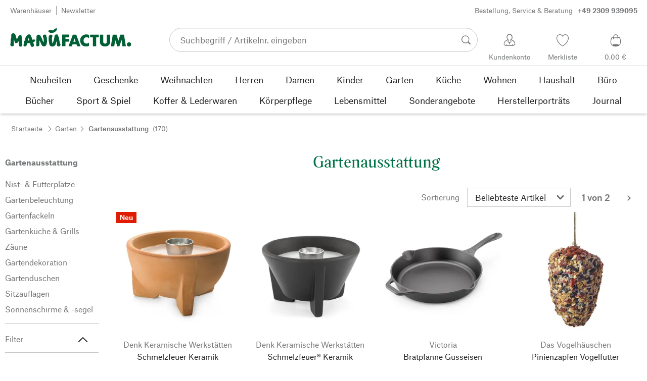

--- FILE ---
content_type: text/html; charset=utf-8
request_url: https://de.manufactum.com/gartenausstattung-c180568/
body_size: 104191
content:
<!DOCTYPE html>
      <html lang="de" class="mf-noscript render-web mf-mac_os ">
        <head>
          <!--# block name="defaultfallback" --><!--# endblock -->
          <meta charSet="utf-8" />
          <meta http-equiv="X-UA-Compatible" content="IE=edge" />
          <title data-react-helmet="true">Gartenausstattung | Manufactum Online Shop</title>
          <meta name="viewport" content="width=device-width, initial-scale=1" />
          <link rel="dns-prefetch" href="https://scripts.sirv.com" crossorigin />
          <link rel="dns-prefetch" href="https://assets.manufactum.de" crossorigin />
          <link rel="preconnect" href="https://scripts.sirv.com" crossorigin />
          <link rel="preconnect" href="https://assets.manufactum.de" crossorigin />
          <meta data-react-helmet="true" name="apple-mobile-web-app-title" content="manufactum"/><meta data-react-helmet="true" name="application-name" content="manufactum"/><meta data-react-helmet="true" name="msapplication-config" content="/sell/static/manufactum/meta/browserconfig.xml"/><meta data-react-helmet="true" name="theme-color" content="#ffffff"/><meta data-react-helmet="true" name="description" content="Gartenausstattung bei Manufactum · Produkte aus klassischem Material · Sorgsam ausgewählt · Bewusst gekauft · Langlebig und reparierbar"/><meta data-react-helmet="true" name="robots" content="index,follow"/><meta data-react-helmet="true" property="og:site_name" content="manufactum"/><meta data-react-helmet="true" property="og:title" content="Gartenausstattung | Manufactum Online Shop"/><meta data-react-helmet="true" property="og:type" content="website"/><meta data-react-helmet="true" property="og:description" content="Gartenausstattung bei Manufactum · Produkte aus klassischem Material · Sorgsam ausgewählt · Bewusst gekauft · Langlebig und reparierbar"/><meta data-react-helmet="true" property="og:url" content="https://de.manufactum.com/gartenausstattung-c180568/"/><meta data-react-helmet="true" property="og:image" content="https://assets.manufactum.de/c/logos-icons/Manufactum_Signet.jpg"/>
          <link data-react-helmet="true" rel="apple-touch-icon" sizes="180x180" href="/sell/static/manufactum/meta/apple-touch-icon.png"/><link data-react-helmet="true" rel="icon" sizes="32x32" href="/sell/static/manufactum/meta/favicon-32x32.png" type="image/png"/><link data-react-helmet="true" rel="icon" sizes="16x16" href="/sell/static/manufactum/meta/favicon-16x16.png" type="image/png"/><link data-react-helmet="true" rel="manifest" href="/sell/static/manufactum/meta/site.webmanifest"/><link data-react-helmet="true" rel="mask-icon" href="/sell/static/manufactum/meta/safari-pinned-tab.svg" color="#005131"/><link data-react-helmet="true" rel="shortcut icon" href="/sell/static/manufactum/meta/favicon.ico"/><link data-react-helmet="true" rel="next" href="/gartenausstattung-c180568/?p=2"/><link data-react-helmet="true" rel="canonical" href="https://de.manufactum.com/gartenausstattung-c180568/"/><link data-react-helmet="true" rel="alternate" href="https://www.manufactum.de/gartenausstattung-c180568/" hreflang="de-de"/><link data-react-helmet="true" rel="alternate" href="https://www.manufactum.at/gartenausstattung-c180568/" hreflang="de-at"/><link data-react-helmet="true" rel="alternate" href="https://www.manufactum.ch/gartenausstattung-c180568/" hreflang="de-ch"/><link data-react-helmet="true" rel="alternate" href="https://fr.manufactum.ch/equipement-jardin-c180568/" hreflang="fr-ch"/><link data-react-helmet="true" rel="alternate" href="https://www.manufactum.com/garden-decor-c180568/" hreflang="en"/><link data-react-helmet="true" rel="alternate" href="https://de.manufactum.com/gartenausstattung-c180568/" hreflang="de"/><link data-react-helmet="true" rel="alternate" href="https://www.manufactum.nl/tuinaccessoires-c180568/" hreflang="nl-nl"/><link data-react-helmet="true" rel="alternate" href="https://fr.manufactum-shop.lu/equipement-jardin-c180568/" hreflang="fr-lu"/><link data-react-helmet="true" rel="alternate" href="https://de.manufactum-shop.lu/gartenausstattung-c180568/" hreflang="de-lu"/><link data-react-helmet="true" rel="alternate" href="https://fr.manufactum.be/equipement-jardin-c180568/" hreflang="fr-be"/><link data-react-helmet="true" rel="alternate" href="https://nl.manufactum.be/tuinaccessoires-c180568/" hreflang="nl-be"/><link data-react-helmet="true" rel="alternate" href="https://da.manufactum.dk/haveudstyr-c180568/" hreflang="da-dk"/><link data-react-helmet="true" rel="alternate" href="https://en.manufactum.dk/garden-decor-c180568/" hreflang="en-dk"/>
          <script data-react-helmet="true" type="application/ld+json">{"itemListElement":[{"position":1,"item":{"name":"Garten","@id":"/garten-c172792/"},"@type":"ListItem"},{"position":2,"item":{"name":"Gartenausstattung","@id":"/gartenausstattung-c180568/"},"@type":"ListItem"}],"@context":"http://schema.org","@type":"BreadcrumbList"}</script><script data-react-helmet="true" type="application/ld+json">{"itemListElement":[{"position":1,"url":"https://de.manufactum.com/schmelzfeuer-keramik-a218526/?v=01","@type":"ListItem"},{"position":2,"url":"https://de.manufactum.com/schmelzfeuer-keramik-a204877/","@type":"ListItem"},{"position":3,"url":"https://de.manufactum.com/bratpfanne-gusseisen-a202325/","@type":"ListItem"},{"position":4,"url":"https://de.manufactum.com/pinienzapfen-vogelfutter-a67544/","@type":"ListItem"},{"position":5,"url":"https://de.manufactum.com/vogelfutterspender-bird-silo-a204578/","@type":"ListItem"},{"position":6,"url":"https://de.manufactum.com/vogelfutterhaus-tinybird-a218409/","@type":"ListItem"},{"position":7,"url":"https://de.manufactum.com/schaffell-skiep-a207119/","@type":"ListItem"},{"position":8,"url":"https://de.manufactum.com/betonfeuer-wuerfel-a205522/","@type":"ListItem"},{"position":9,"url":"https://de.manufactum.com/bolich-aussenleuchte-a13366/","@type":"ListItem"},{"position":10,"url":"https://de.manufactum.com/holzspalter-gusseisen-a41268/","@type":"ListItem"},{"position":11,"url":"https://de.manufactum.com/windlichtaufsatz-kleines-schmelzfeuer-keramik-a203191/","@type":"ListItem"},{"position":12,"url":"https://de.manufactum.com/hafer-nuss-herz-voegel-a88255/","@type":"ListItem"},{"position":13,"url":"https://de.manufactum.com/rotkehlchen-lindenholz-handgeschnitzt-a13731/","@type":"ListItem"},{"position":14,"url":"https://de.manufactum.com/benzinfeuerzeug-imco-triplex-a32015/","@type":"ListItem"},{"position":15,"url":"https://de.manufactum.com/gartenkugel-keramik-a217745/","@type":"ListItem"},{"position":16,"url":"https://de.manufactum.com/holzspalter-kindling-cracker-a202455/","@type":"ListItem"},{"position":17,"url":"https://de.manufactum.com/vogeltraenke-stab-a66773/","@type":"ListItem"},{"position":18,"url":"https://de.manufactum.com/betonfeuer-konus-a205524/","@type":"ListItem"},{"position":19,"url":"https://de.manufactum.com/vogelfutterspender-zapfen-a212707/","@type":"ListItem"},{"position":20,"url":"https://de.manufactum.com/halterung-vogelknoedel-ohne-netz-a216443/","@type":"ListItem"},{"position":21,"url":"https://de.manufactum.com/sitzkissen-quadrat-a211654/","@type":"ListItem"},{"position":22,"url":"https://de.manufactum.com/vogelknoedelhalter-spirale-a215029/","@type":"ListItem"},{"position":23,"url":"https://de.manufactum.com/grillhandschuh-zeche-a41006/","@type":"ListItem"},{"position":24,"url":"https://de.manufactum.com/manufactum-vogelfuttertisch-laerchenholz-a43424/","@type":"ListItem"},{"position":25,"url":"https://de.manufactum.com/betonfeuer-schale-a205523/","@type":"ListItem"},{"position":26,"url":"https://de.manufactum.com/geharzte-holzwolle-rollen-a81985/","@type":"ListItem"},{"position":27,"url":"https://de.manufactum.com/ohrwurmtopf-terrakotta-a19464/","@type":"ListItem"},{"position":28,"url":"https://de.manufactum.com/igelhaus-keramik-a76963/","@type":"ListItem"},{"position":29,"url":"https://de.manufactum.com/deckel-schmelzfeuer-a206478/","@type":"ListItem"},{"position":30,"url":"https://de.manufactum.com/lichterkette-open-a200806/","@type":"ListItem"},{"position":31,"url":"https://de.manufactum.com/grillpinzette-edelstahl-a68769/","@type":"ListItem"},{"position":32,"url":"https://de.manufactum.com/insektenhaus-fichtenholz-a205303/","@type":"ListItem"},{"position":33,"url":"https://de.manufactum.com/wand-deckenleuchte-zylinder-a68708/","@type":"ListItem"},{"position":34,"url":"https://de.manufactum.com/ronson-benzinfeuerzeug-messing-a202479/","@type":"ListItem"},{"position":35,"url":"https://de.manufactum.com/vogeltraenke-granitkeramik-a15299/","@type":"ListItem"},{"position":36,"url":"https://de.manufactum.com/blaumeise-lindenholz-handgeschnitzt-a213329/","@type":"ListItem"},{"position":37,"url":"https://de.manufactum.com/feuerhand-sturmlaterne-a14995/","@type":"ListItem"},{"position":38,"url":"https://de.manufactum.com/sitzfilz-faltbar-a10754/","@type":"ListItem"},{"position":39,"url":"https://de.manufactum.com/poffertjes-pfanne-gusseisen-a205768/","@type":"ListItem"},{"position":40,"url":"https://de.manufactum.com/wandleuchte-plaff-on-a212828/","@type":"ListItem"},{"position":41,"url":"https://de.manufactum.com/vogelfutterstation-freistehend-a218511/","@type":"ListItem"},{"position":42,"url":"https://de.manufactum.com/grosse-gusseisenpfanne-griffen-a205798/","@type":"ListItem"},{"position":43,"url":"https://de.manufactum.com/eichhoernchen-futterstation-a87875/","@type":"ListItem"},{"position":44,"url":"https://de.manufactum.com/koffergrill-floetz-a16369/","@type":"ListItem"},{"position":45,"url":"https://de.manufactum.com/fidibus-holzanzuender-a50350/","@type":"ListItem"},{"position":46,"url":"https://de.manufactum.com/kleines-pfaennchen-gusseisen-a205764/","@type":"ListItem"},{"position":47,"url":"https://de.manufactum.com/tischleuchte-sonnenglas-a216783/","@type":"ListItem"},{"position":48,"url":"https://de.manufactum.com/kellerleuchte-messing-a67004/","@type":"ListItem"},{"position":49,"url":"https://de.manufactum.com/bolich-aussenleuchte-kupfer-a19783/","@type":"ListItem"},{"position":50,"url":"https://de.manufactum.com/eichhoernchenkobel-schilfgras-a16859/","@type":"ListItem"},{"position":51,"url":"https://de.manufactum.com/feuerschale-keramik-gross-a214280/","@type":"ListItem"},{"position":52,"url":"https://de.manufactum.com/eichhoernchen-lindenholz-handgeschnitzt-a213333/","@type":"ListItem"},{"position":53,"url":"https://de.manufactum.com/gartenkugel-haengen-a213433/","@type":"ListItem"},{"position":54,"url":"https://de.manufactum.com/benzinfeuerzeug-imco-streamline-a32016/","@type":"ListItem"},{"position":55,"url":"https://de.manufactum.com/nistbeutel-geflochten-a76201/","@type":"ListItem"},{"position":56,"url":"https://de.manufactum.com/flammenblaeser-schuereisen-a82429/","@type":"ListItem"},{"position":57,"url":"https://de.manufactum.com/waldmaus-lindenholz-handgeschnitzt-a213334/","@type":"ListItem"},{"position":58,"url":"https://de.manufactum.com/fliegende-blaumeise-lindenholz-handgeschnitzt-a213331/","@type":"ListItem"},{"position":59,"url":"https://de.manufactum.com/wand-deckenleuchte-plaff-on-a212827/","@type":"ListItem"},{"position":60,"url":"https://de.manufactum.com/vogelfuttersaeule-glas-a211319/","@type":"ListItem"},{"position":61,"url":"https://de.manufactum.com/vogelfutterhaus-eschenholz-a69704/","@type":"ListItem"},{"position":62,"url":"https://de.manufactum.com/wand-deckenleuchte-messingguss-rund-a41388/","@type":"ListItem"},{"position":63,"url":"https://de.manufactum.com/kuechenzange-kanadischer-ahorn-a41523/","@type":"ListItem"},{"position":64,"url":"https://de.manufactum.com/waffeleisen-gusseisen-a16316/","@type":"ListItem"},{"position":65,"url":"https://de.manufactum.com/gartenzwerg-schaukel-a33585/","@type":"ListItem"},{"position":66,"url":"https://de.manufactum.com/sitzkissen-wollfilz-a83877/","@type":"ListItem"},{"position":67,"url":"https://de.manufactum.com/vogelnistkasten-eichenholz-a89990/","@type":"ListItem"},{"position":68,"url":"https://de.manufactum.com/nachfuellwachs-schmelzfeuer-a204808/","@type":"ListItem"},{"position":69,"url":"https://de.manufactum.com/sitzkissen-lamu-eckig-a88210/","@type":"ListItem"},{"position":70,"url":"https://de.manufactum.com/windlichtaufsatz-grosses-schmelzfeuer-keramik-a210357/","@type":"ListItem"},{"position":71,"url":"https://de.manufactum.com/vogelfuttersaeule-kupfer-a208995/","@type":"ListItem"},{"position":72,"url":"https://de.manufactum.com/futterhaus-birkenholz-a42695/","@type":"ListItem"},{"position":73,"url":"https://de.manufactum.com/insektenstation-granitkeramik-a210494/","@type":"ListItem"},{"position":74,"url":"https://de.manufactum.com/eisvogel-lindenholz-handgeschnitzt-a213332/","@type":"ListItem"},{"position":75,"url":"https://de.manufactum.com/vogelfutterspender-sodabird-a87288/","@type":"ListItem"},{"position":76,"url":"https://de.manufactum.com/wildbienenhaus-keramik-a216327/","@type":"ListItem"},{"position":77,"url":"https://de.manufactum.com/nackenkissen-faltsessel-a14743/","@type":"ListItem"},{"position":78,"url":"https://de.manufactum.com/haengende-vogeltraenke-terrakotta-a19463/","@type":"ListItem"},{"position":79,"url":"https://de.manufactum.com/nistkugel-zaunkoenig-a76065/","@type":"ListItem"},{"position":80,"url":"https://de.manufactum.com/edelstahlstaender-futterhaus-vogeltraenke-keramik-a15297/","@type":"ListItem"},{"position":81,"url":"https://de.manufactum.com/reisekissen-kautschukflocken-a210501/","@type":"ListItem"},{"position":82,"url":"https://de.manufactum.com/futterhaus-granitkeramik-a24878/","@type":"ListItem"},{"position":83,"url":"https://de.manufactum.com/vogel-insektentraenke-holzbeton-a85755/","@type":"ListItem"},{"position":84,"url":"https://de.manufactum.com/igel-lindenholz-handgeschnitzt-a213335/","@type":"ListItem"},{"position":85,"url":"https://de.manufactum.com/gartenlaterne-terrakotta-a70490/","@type":"ListItem"},{"position":86,"url":"https://de.manufactum.com/nistkasten-laerchenholz-a23893/","@type":"ListItem"},{"position":87,"url":"https://de.manufactum.com/solarpanel-pwr-10w-a209525/","@type":"ListItem"},{"position":88,"url":"https://de.manufactum.com/kissenbezug-multicolor-a217711/","@type":"ListItem"},{"position":89,"url":"https://de.manufactum.com/igelhaus-laerchenholz-a17825/","@type":"ListItem"},{"position":90,"url":"https://de.manufactum.com/nachfuellwachs-betonfeuer-wuerfel-a206091/","@type":"ListItem"},{"position":91,"url":"https://de.manufactum.com/vogelfutter-koernermischung-a80753/","@type":"ListItem"},{"position":92,"url":"https://de.manufactum.com/ersatzdocht-schmelzfeuer-gross-a68315/","@type":"ListItem"}],"@context":"http://schema.org","@type":"ItemList"}</script>
          
          <script>if(!!window.MSInputMethodContext && !!document.documentMode) {
  document.documentElement.classList.add('mf-ie11');
}</script>
          <link data-chunk="category-page" rel="preload" as="style" href="/sell/static/manufactum/category-page.5f9c8f778e0f6e43ddd5.css">
<link data-chunk="search" rel="preload" as="style" href="/sell/static/manufactum/search.cac2bbf5b228d9d7908e.css">
<link data-chunk="pages" rel="preload" as="style" href="/sell/static/manufactum/pages.b2101fd56956340a77ca.css">
<link data-chunk="pages" rel="preload" as="script" href="/sell/static/manufactum/vendor-react.41e13b04760e9e33ef0f.js">
<link data-chunk="pages" rel="preload" as="script" href="/sell/static/manufactum/pages.4ab2be862dbec52c9a6c.js">
<link data-chunk="search" rel="preload" as="script" href="/sell/static/manufactum/search.chunk.b10f6bb5f8cf133fd4d2.js">
<link data-chunk="category-page" rel="preload" as="script" href="/sell/static/manufactum/9.chunk.56abe194c6533c6be6a9.js">
<link data-chunk="category-page" rel="preload" as="script" href="/sell/static/manufactum/category-page.chunk.7bf4c8c720065c5fcc88.js">
          <link data-chunk="pages" rel="stylesheet" href="/sell/static/manufactum/pages.b2101fd56956340a77ca.css">
<link data-chunk="search" rel="stylesheet" href="/sell/static/manufactum/search.cac2bbf5b228d9d7908e.css">
<link data-chunk="category-page" rel="stylesheet" href="/sell/static/manufactum/category-page.5f9c8f778e0f6e43ddd5.css">
          <script id="__LOADABLE_REQUIRED_CHUNKS__" type="application/json">[187,9,933]</script><script id="__LOADABLE_REQUIRED_CHUNKS___ext" type="application/json">{"namedChunks":["search","category-page"]}</script>
<script async data-chunk="pages" src="/sell/static/manufactum/vendor-react.41e13b04760e9e33ef0f.js"></script>
<script async data-chunk="pages" src="/sell/static/manufactum/pages.4ab2be862dbec52c9a6c.js"></script>
<script async data-chunk="search" src="/sell/static/manufactum/search.chunk.b10f6bb5f8cf133fd4d2.js"></script>
<script async data-chunk="category-page" src="/sell/static/manufactum/9.chunk.56abe194c6533c6be6a9.js"></script>
<script async data-chunk="category-page" src="/sell/static/manufactum/category-page.chunk.7bf4c8c720065c5fcc88.js"></script>
          <style>html { -webkit-text-size-adjust: 100%; }</style>
        </head>
        <body>
          <div id="sell-root"><div id="appRoot" class="mf-dNwSpWTV"><div class="visuallyHidden" aria-live="polite" aria-atomic="true"></div><div class="visuallyHidden" aria-live="assertive" aria-atomic="true"></div><span id="top" tabindex="-1"></span><a class="mf-KbPy1lFw" href="#content">Zum Inhalt springen</a><div class="root" data-test-offcanvas="true" data-test-offcanvas-state="false" headerText="Menü" headerCloseLabel="Schließen"><div class="mf-qXnCpCGF" role="dialog" aria-modal="true" aria-labelledby="offCanvasNavigationHeader"><header class="mf-oOwNyna5"><div class="mf-OCgsjEdI"><span id="offCanvasNavigationHeader" class="mf-hzTZR32z mf-K2EYXkQ8 mf-cUr2rXrq">Menü</span></div></header><div class="mf-cmF2Htqd"></div></div></div><div class="mf-n2BypCIo"><header class="mf-mslNP4J_" data-test-sell-header="true"><div class="mf-GZx5qB3M" data-test-sell-banner="true"><div class="mf-Vb9TM9T0"><div class="mf-W3GDP1Mf"><ul class="mf-dHEsJuMh"><li class="mf-CQIRYftm"><small class="mf-qTdvruCH"><a class="mf-voJwC7go" data-prio2="true" href="/manufactum-warenhaeuser-c199341/">Warenhäuser</a></small></li><li class="mf-CQIRYftm"><small class="mf-qTdvruCH"><a class="mf-voJwC7go" data-prio2="true" href="/newsletter-anmelden-c201039/">Newsletter</a></small></li></ul><div class="mf-EXsILk6a"><ul class="mf-dHEsJuMh"><li class="mf-CQIRYftm"><small class="mf-qTdvruCH"><a class="mf-voJwC7go" data-prio2="true" href="/kontakt-c199446/">Bestellung, Service &amp; Beratung<span class="mf-MABxgEIs">+49 2309 939095</span></a></small></li></ul></div></div></div></div><div class="mf-KEgbD2_n" data-test-sell-head-main="true"><div class="mf-ggCOddfa"><a href="/sitemap-c199459/" aria-haspopup="true" aria-expanded="false" aria-label="Menü" data-test-sell-menu-icon="true"><svg class="mf-uhntC1Gy mf-MhmRDaji" viewBox="0 0 28 28" width="24" height="24"><rect y="13.05" width="27.51" height="1.49"></rect><rect y="19.05" width="27.51" height="1.49"></rect><rect x="0.04" y="25.05" width="27.51" height="1.49"></rect><path d="M4.3,9L2.4,3.4h0V9h-1V2.3H3L4.9,7.6h0L6.8,2.3H8.4V9H7.3V3.4h0L5.3,9h-1Z" transform="translate(-0.2 -0.5)"></path><path d="M13.4,9H9.6V2.3h3.8V3.2H10.7V5h2.5V6H10.7V8.1h2.7V9Z" transform="translate(-0.2 -0.5)"></path><path d="M20,9H18.7L15.4,3.7h0V4c0,0.6.1,1.1,0.1,1.6V9h-1V2.3h1.3L19,7.6h0V2.3h1V9Z" transform="translate(-0.2 -0.5)"></path><path d="M26.6,2.3V6.6a2.77,2.77,0,0,1-.3,1.3,2,2,0,0,1-.9.9,3.19,3.19,0,0,1-1.4.3,2.35,2.35,0,0,1-1.9-.7,2.14,2.14,0,0,1-.7-1.8V2.3h1.1V6.5a1.34,1.34,0,0,0,.4,1.2,2.14,2.14,0,0,0,1.2.4,1.43,1.43,0,0,0,1.6-1.6V2.3h0.9Z" transform="translate(-0.2 -0.5)"></path><path d="M22.5,1A0.52,0.52,0,0,1,22.7.6a0.85,0.85,0,0,1,.8,0,0.48,0.48,0,0,1,.1.4,0.48,0.48,0,0,1-.1.4,0.48,0.48,0,0,1-.4.1,0.6,0.6,0,0,1-.4-0.1A0.34,0.34,0,0,1,22.5,1Zm1.8,0A0.52,0.52,0,0,1,24.5.6a0.85,0.85,0,0,1,.8,0,0.48,0.48,0,0,1,.1.4,0.52,0.52,0,0,1-.2.4,0.48,0.48,0,0,1-.4.1,0.6,0.6,0,0,1-.4-0.1A0.48,0.48,0,0,1,24.3,1Z" transform="translate(-0.2 -0.5)"></path></svg></a></div><div class="mf-bRtC8ksy"><div class="mf-xZH3FAgX"><a href="/" class="mf-b5WLenbj" data-test-sell-logo="true"><div class="mf-XtFYcKen"><svg xmlns="http://www.w3.org/2000/svg" viewBox="0 0 270 46" aria-label="Manufactum Startseite"><path style="fill:#005f35" d="M98.2 5.9c1-1 1-1.6 3-2 .3 0 .6.2.8.1.8-.4 2-1.4 2.2.5.2 2.6-1.4 2.3-1.1 3.8.1.6-2.8 2.8-4.1 3.7-1.3.9-4.1 1.5-5.8 1.7 0 0-2.7.2-3.2.2-.8.1-.9-.5-1.7-1 0 0-1.9-.7-2.5-1.4-.4-.5-.8-1.7-.6-2.1.3-.4 1.2-2 2.3-2.1.5 0 1.5-.6 2-.5.5 0 3.3.1 4.8 1.3.4.3 1 .2 1.3 0 .6-.3 1.6-1.3 2.6-2.2zm166.5 28.5c-2.6 0-4.8 2.1-4.8 4.8 0 2.6 2.1 4.8 4.8 4.8 2.6 0 4.8-2.1 4.8-4.8s-2.1-4.8-4.8-4.8zM8 14.4c-1.1-.1-2.6.3-3.4.7S3 16.3 2.7 17.5c-.4 1.3-.2 5.7-.2 6.4-.1.8-.5.5-.6 1.5-.7 3.4-.8 7.8-.9 11.1 0 .5-.5 1-.5 1.4v.7c0 1.2.2 2.6.3 3s.5.7 1.1.9c.2.1.5.7.8.8 1.4.3 3 .4 3.5.2.8-.2 2.4-2.4 2.4-3.2S8 38 8.1 36.4c.1-1.6.1-6.8.2-8.4 0-.2.1-.1.1-.1.4.8 1.3 4.9 2.1 6.6.5 1.1 1 2 1.8 2.2.6.2 1.9-.5 2.3-.7.4-.2 1 0 1.4-.2 1.2-.9 2.5-3 3.2-4.4.1-.1.1-.1.2 0 .1 1 0 2.7-.2 5.1s.4 4.2.5 4.9c.2.7.7 1.6 1.2 2.3s3.9.6 4.9-.1c.5-.4.9-1 .9-1.6 0-1 .6-1.4.5-2.5-.8-4.7-1.4-10.5-1.4-15.4 0-2.5-.4-4.3-.7-4.5-.7-.5-.7-1.2-1.4-1.4-.7-.2-2.2.4-3 .8-.6.3-.9 1-1.2 1.4-.2.3-.7.3-1 .8-.8 1.2-2.5 5-3.5 7-.1.1-.2.2-.2 0-.7-2.9-2.4-9-3.4-11-.2-.6-1-.7-1.2-1.1-.3-.4-.9-1.6-2.2-1.7zm64.5 17c-.5-1-.7-2.7-1.1-3.7-1.4-3.3-2.9-5.2-3.6-7.1-.5-1.3-2.1-2.3-3.4-2.9-.6-.3-2-.1-3.3.4-.4.1-.7.8-1 1-.7.4-1.2.9-1.4 1.5 0 1.5-.2 13.2-.3 17 0 .6-.3.8-.4 1.2-.1 1.3.4 3.8.8 4.3.5.5 3.4.6 5-.2.4-.2.7-.6.8-1s.5-.5.5-1.2c.1-2.4 0-8.5.2-10.3 0-.1.1-.1.1 0 .3 1.2 1.7 3.1 2.7 5.2.5 1 .5 1.8 1 2.7 1.4 2.6 2.7 4.5 3.3 4.9 1 .7 5.8.6 6.6-.6.4-.5 1.9-3 2.1-3.7.6-2.8 1.4-5.5 1-8.4-.4-2.4.1-4.6-.5-7-.1-.4-.5-.6-.7-1.1-.5-1.9-.3-4.3-2.4-5-1-.4-4.7.7-5.3 1.9-.4.7-.3 2.3 0 3.6.2.7.5.7.7 1.2 1 2.6 1.2 8.6.5 10.7-1.1-1.8-1.9-3.4-1.9-3.4zm50.6 1.8h7.6v-5.9h-7.6v-3.7h8.3v-6.1H116v25.8h7.1V33.2zm20.1-7.2l2.6 7.4h-5l2.4-7.4zM130 43.4h7.6L139 39h8.7l1.4 4.4h7.6l-9.5-25.8h-7.6L130 43.4zm45.7-25c-1.8-1-4.6-1.4-7.1-1.3-5.1.2-12.8 4.4-12.7 13.5.1 7.8 5.4 13.4 12.7 13.3 3.1 0 5-.4 7-1.7v-7.1c-1.4 1.2-2.8 2.3-5.1 2.3-3.2 0-7-1.5-7-6.9-.1-5 3.6-7.2 6.9-7.2 2.2 0 4.5 1.7 5.3 2.5v-7.4zm15.8 5.3h6v-6.1h-19.4v6.1h6.1v19.7h7.3V23.7zm19.8 20.2c6.4 0 11.4-3.8 11.4-10.5V17.6h-7.4V33c0 3.8-2.2 4.5-4 4.5s-4-.7-4-4.5V17.6h-7.4v15.9c0 7 5 10.4 11.4 10.4zm20.5-.5l2.1-14 4.7 14h4.7l4.9-14.2 1.8 14.2h7.7l-4.2-25.8h-8.2L241 31.1l-4.3-13.5h-8.2l-4.2 25.8h7.5zM87.5 39.8c.5 1.6 2.1 3.4 4.9 4.1 1.9.4 6.5-.6 7.7-2.8.4-.7.9-1.2 1.5-2.7.2-.5.4-1.9.5-2.4.6-1.7.8-3 1-3.5 0-.1.1-.1.2 0 .1.2.3 2.3.7 4.7.1.4-.2 1.3-.1 1.9.2 1.2.7 3.2 1.1 3.7s1 .9 2 .9c.9 0 2.7-.1 3.6-.4.6-.2 1-2.1 1.4-2.6.4-.4 0-1.8-.4-3.1-.2-.7-.7-1-.9-1.6-.5-1.7-1.4-8.1-2.3-12.4-.2-.8-1.5-2.8-1.6-3.7-.1-.8-.8-2.2-1.3-2.5-1.1-.6-3.6-.3-3.9-.2-.7.2-.5 1-1.4 1.3-.6.2-1 .7-1.1 1.2-.2 1.6-.4 3.1-.7 4.7-.7 3.5-2.9 11.1-3.1 12-.2.6-1.1.5-1.2-.2-.2-1.6-.7-3.9-.9-5.8-.1-1.5-.2-6.8.3-7.2s.6-4.2.2-4.8c-.5-.7-4.2-1-5.4-.3-.2.1-.8.7-1 1.4-.2.7-1 1-1.1 1.8-.3 2.2-.5 6-.5 8.2 0 .8.2 1.4.3 2.2.6 2.6 1.1 6.9 1.5 8.1zM49.4 28.9c2.2-.5 3.7-.6 3.9-.6.5 0 .6.5 1.2.4.5 0 1-.3 1.2 0 .3.4.4 1.1.2 1.8-.4 1.4-.8 1.7-1.7 2.3-.3.2-.2.7-.7 1-.7.3-1.6.7-2.4.9.3 1.1 1.1 2.6 1.8 4.4.2.7-.2.9 0 1.9.2.7.2 1.7-.2 2.1-.7 1.1-3.1 1.6-4 1.6-.8 0-1.4-.2-2.4-1.8-.7-1.1-1.4-3.7-2.1-6.7-1.6.2-3.1.4-4.4.5-.7 0-1.3.1-2 .1-.4 2.1-.7 3.8-.9 4.3-.3 1-1.1.7-1.6 1.9-.3.7-4.4 1-5 0-.5-.8-.5-1.7-.4-2.7.2-1.3.7-2.7 1.1-4 0-.2.1-.4.2-.6-.3-.5-.5-1-.4-1.5 0-.7-.7-.9-.6-1.8 0-.8 1.5-1.4 2.2-1.4h.2c.9-3.3 1.6-6.1 2-7.9.5-2.4 1.8-2 2.8-3.6.5-.7 1.4-1.6 2.2-2 1.6-.8 3.5-.8 5 .2 2.6 1.9 4.8 11.2 4.8 11.2zm-6.5 1.4c-.6-2.4-1.2-4.4-1.7-5.1-.7.9-1.4 3.1-2 5.6 1.3-.1 2.5-.3 3.7-.5z"></path></svg></div></a></div></div><div class="mf-nVDdqQBA mf-o6nKlqlv"><div class="mf-foihCvPk" data-test-sell-search-box="true"><form method="GET" action="/suche/" role="search" data-test-sell-search-form="true"><div class="mf-rsjRM5E1"><div class="mf-a5uaQo1M"><label class="mf-iwiiAwA4" for="searchbar-2aedfc27-3fbd-49a8-8c92-dc72d7ea7384">Suchbegriff / Artikelnr. eingeben</label><input aria-autocomplete="list" aria-controls="searchform-2ccf0f88-93d6-48a7-a61c-172b30d254f2" data-test-sell-search-input="true" id="searchbar-2aedfc27-3fbd-49a8-8c92-dc72d7ea7384" autoComplete="off" class="mf-yNalz9TN" name="q" placeholder="Suchbegriff / Artikelnr. eingeben" type="text" value=""/><button class="mf-C1GbQQfw" type="submit" data-test-sell-search-input-submit="true"><span class="mf-pkuBFUqK"><svg class="mf-uhntC1Gy mf-v74eHooM alt" viewBox="0 -0.3 22 22" width="24" height="24" aria-label="Suchen"><title>Suchen</title><path d="M21.4,19.4l-4.3-4.3c0,0,0,0-0.1-0.1c1.1-1.6,1.8-3.5,1.8-5.5c0-5.2-4.2-9.4-9.4-9.4c-5.2,0-9.4,4.2-9.4,9.4c0,5.2,4.2,9.4,9.4,9.4c2.1,0,4-0.7,5.6-1.9c0,0,0,0,0,0l4.3,4.3c0.6,0.6,1.4,0.6,1.9,0.1l0.2-0.2C22.1,20.8,22,20,21.4,19.4zM1.7,9.5c0-4.3,3.5-7.8,7.8-7.8s7.8,3.5,7.8,7.8c0,4.3-3.5,7.8-7.8,7.8S1.7,13.9,1.7,9.5z"></path></svg></span></button></div></div><div class="mf-tR_jqUZN mf-G7LAUrYP" id="searchform-2ccf0f88-93d6-48a7-a61c-172b30d254f2" data-test-sell-search-history-container="true"></div><div class="mf-bzs0GGov mf-G7LAUrYP" id="searchform-2ccf0f88-93d6-48a7-a61c-172b30d254f2" data-test-sell-search-suggestions-container="true"></div></form></div></div><div class="mf-Br8NGPey" data-test-sell-my-account="true"><a data-test-stelar-header-account="inactive" class="mf-Q4GYGz1x" href="/kundenkonto"><svg class="mf-tPpZtf4x mf-yMMx2xRM" viewBox="0 0 36 36" width="36" height="36"><path d="M22.2 15.5c1.1-1.2 1.7-2.8 1.7-4.6 0-3.7-2.6-6.7-5.8-6.7-3.2-.1-5.8 2.9-5.8 6.6 0 1.9.6 3.5 1.6 4.7-4.3 1.3-7.3 5.2-7.3 8.7 0 3.6 5.1 3.9 11.4 3.9 6.3.1 11.4-.5 11.4-3.9 0-3.5-2.9-7.4-7.2-8.7zm-8.6-4.3c0-2.7 1.9-5.5 4.4-5.5 2.4 0 4.5 2.8 4.5 5.5 0 1.7-.8 3.1-2 4-.5.2-1.1.5-1.1 1.1 0 .2.3.5.4.7l.7 2.5-2.5 1.2-2.3-1.2.6-2.6c0-.1.3-.4.3-.6 0-.5-.6-.9-1-1.1-1.2-.9-2-2.4-2-4zm12 14.9c-.2.1-.8.2-1.3.3l-.1-1.5c0-.2-.2-.4-.5-.4h-.2c-.2 0-.4.2-.4.5l.1 1.6c-1.5.1-3.2.2-5.1.2-1.9 0-4.1-.1-5.8-.2l.1-1.5c.1-.3-.1-.5-.4-.5h-.2c-.3-.1-.5.1-.5.4l-.1 1.5c-.3-.1-.7-.2-.8-.2-1.5-.4-2.6-.9-2.6-2 0-3.2 2.7-6.3 6.3-7.4 0 0 .9-.2 1 0 .1.2-.8 3.5-.8 3.5l3 1.7v2.2c0 .5.2.8.7.8h.1c.5-.1.7-.3.7-.9l-.2-2.1 3.1-1.9s-.8-2.7-.8-3.3c0-.2.9 0 .9 0 3.6 1.1 6.2 4.2 6.3 7.2 0 .8-1 1.6-2.5 2z"></path></svg><span class="mf-xx3TiJq6">Kundenkonto</span></a></div><div class="mf-nxOFCFC1" data-test-sell-mini-notepad="true"><a data-test-stelar-header-wishlist="inactive" class="mf-Q4GYGz1x" href="/merkliste"><svg viewBox="-6 -7 36 36" width="36" height="36" class="mf-yMMx2xRM"><path d="M11.7,23.9C1.1,17,0,10.1,0,7.5C0,3.4,3,0,6.8,0c2,0,3.9,1,5.1,2.6L12,2.7l0.1-0.1C13.4,1,15.3,0,17.2,0 C20.9,0,24,3.4,24,7.5c0,2.6-1.1,9.5-11.7,16.4L12,24.1L11.7,23.9z M6.8,1.2C3.7,1.2,1.2,4,1.2,7.5c0,5,4,10.6,10.7,15.1l0.1,0.1 l0.1-0.1c6.7-4.5,10.7-10.1,10.7-15.1c0-3.5-2.5-6.3-5.6-6.3c-1.9,0-3.7,1.1-4.7,3l-0.5,1l-0.5-1C10.5,2.3,8.7,1.2,6.8,1.2z"></path></svg><span class="mf-xx3TiJq6">Merkliste</span></a></div><div class="mf-u1uFIXXK" data-test-sell-mini-cart="true"><a data-test-stelar-header-basket="inactive" class="mf-Q4GYGz1x mf-5kNdmZ06" href="/warenkorb"><svg class="mf-Qyn0PGzU mf-yMMx2xRM" viewBox="0 0 36 36" width="36" height="36"><g><path d="M18 29.2c5.6 0 11-2.7 10.2-11.7-.3-3.3-2.1-6.8-2.4-7.4-.8.3-1.8.5-2.8.7-.3-3.3-1.6-5.7-5-5.7-3.3 0-4.6 2.4-5 5.7-1-.1-1.9-.3-2.7-.6-.5.8-1.9 4.2-2.4 7.4C6.6 26 12.4 29.2 18 29.2zm0-22.9c2.6 0 3.6 2 3.9 4.7-1.2.2-2.5.3-3.9.3-1.3 0-2.7-.1-3.9-.3.3-2.7 1.4-4.7 3.9-4.7zM9 18.1c.4-2.8 1.7-5.7 2.1-6.4.6.1 1.2.3 1.8.4v.7c0 .7 0 1.4.1 2.1h1.2c-.1-.7-.2-1.4-.2-2.2v-.4c1.2.2 2.6.3 4 .3s2.7-.1 3.9-.3v.4c0 .8 0 1.5-.1 2.2H23c.1-.7.1-1.4.1-2.1v-.7c.7-.2 1.3-.3 1.9-.5.3.5 1.8 3.5 2.1 6.5.4 3.9-.7 6.4-2.5 7.9-.6-.9-3.4-1.6-6.6-1.6-3.1 0-5.8.6-6.5 1.5-1.9-1.5-3.1-4.1-2.5-7.8z"></path></g></svg><span class="mf-xx3TiJq6">0,00 €</span></a></div><div class="mf-uNeZULYn" data-test-sell-navigation="true"><nav data-test-sell-flyout-navigation="true" aria-label="Hauptmenü" class=""><ul class="mf-m1HFoIcf mf-jkWbEZQT"><li class="mf-_RqMt9TL mf-mmCbxmgi"><div class="mf-YeUvJyE0"><a data-test-sell-flyout-toplevellink="true" href="/neuheiten-c198241/" class="mf-sJUqPhQo"><span>Neuheiten</span></a></div></li><li class="mf-_RqMt9TL mf-mmCbxmgi"><div class="mf-YeUvJyE0"><a data-test-sell-flyout-toplevellink="true" href="/geschenke-c199132/" class="mf-sJUqPhQo"><span>Geschenke</span></a></div></li><li class="mf-_RqMt9TL mf-mmCbxmgi"><div class="mf-YeUvJyE0"><a data-test-sell-flyout-toplevellink="true" href="/weihnachten-c202272/" class="mf-sJUqPhQo"><span>Weihnachten</span></a></div></li><li class="mf-_RqMt9TL mf-mmCbxmgi"><div class="mf-YeUvJyE0"><a data-test-sell-flyout-toplevellink="true" href="/herren-c194451/" class="mf-sJUqPhQo"><span>Herren</span></a></div></li><li class="mf-_RqMt9TL mf-mmCbxmgi"><div class="mf-YeUvJyE0"><a data-test-sell-flyout-toplevellink="true" href="/damen-c194472/" class="mf-sJUqPhQo"><span>Damen</span></a></div></li><li class="mf-_RqMt9TL mf-mmCbxmgi"><div class="mf-YeUvJyE0"><a data-test-sell-flyout-toplevellink="true" href="/kinder-c198636/" class="mf-sJUqPhQo"><span>Kinder</span></a></div></li><li class="mf-_RqMt9TL mf-mmCbxmgi"><div class="mf-YeUvJyE0"><a data-test-sell-flyout-toplevellink="true" href="/garten-c172792/" class="mf-sJUqPhQo"><span>Garten</span></a></div></li><li class="mf-_RqMt9TL mf-mmCbxmgi"><div class="mf-YeUvJyE0"><a data-test-sell-flyout-toplevellink="true" href="/kueche-c198745/" class="mf-sJUqPhQo"><span>Küche</span></a></div></li><li class="mf-_RqMt9TL mf-mmCbxmgi"><div class="mf-YeUvJyE0"><a data-test-sell-flyout-toplevellink="true" href="/wohnen-c198753/" class="mf-sJUqPhQo"><span>Wohnen</span></a></div></li><li class="mf-_RqMt9TL mf-mmCbxmgi"><div class="mf-YeUvJyE0"><a data-test-sell-flyout-toplevellink="true" href="/haushalt-c202241/" class="mf-sJUqPhQo"><span>Haushalt</span></a></div></li><li class="mf-_RqMt9TL mf-mmCbxmgi"><div class="mf-YeUvJyE0"><a data-test-sell-flyout-toplevellink="true" href="/buerobedarf-c175242/" class="mf-sJUqPhQo"><span>Büro</span></a></div></li><li class="mf-_RqMt9TL mf-mmCbxmgi"><div class="mf-YeUvJyE0"><a data-test-sell-flyout-toplevellink="true" href="/buecher-c172709/" class="mf-sJUqPhQo"><span>Bücher</span></a></div></li><li class="mf-_RqMt9TL mf-mmCbxmgi"><div class="mf-YeUvJyE0"><a data-test-sell-flyout-toplevellink="true" href="/sport-spiel-c189822/" class="mf-sJUqPhQo"><span>Sport &amp; Spiel</span></a></div></li><li class="mf-_RqMt9TL mf-mmCbxmgi"><div class="mf-YeUvJyE0"><a data-test-sell-flyout-toplevellink="true" href="/koffer-lederwaren-c175685/" class="mf-sJUqPhQo"><span>Koffer &amp; Lederwaren</span></a></div></li><li class="mf-_RqMt9TL mf-mmCbxmgi"><div class="mf-YeUvJyE0"><a data-test-sell-flyout-toplevellink="true" href="/koerperpflege-c172436/" class="mf-sJUqPhQo"><span>Körperpflege</span></a></div></li><li class="mf-_RqMt9TL mf-mmCbxmgi"><div class="mf-YeUvJyE0"><a data-test-sell-flyout-toplevellink="true" href="/lebensmittel-c172112/" class="mf-sJUqPhQo"><span>Lebensmittel</span></a></div></li><li class="mf-_RqMt9TL mf-mmCbxmgi"><div class="mf-YeUvJyE0"><a data-test-sell-flyout-toplevellink="true" href="/sonderangebote-c189274/" class="mf-sJUqPhQo"><span>Sonderangebote</span></a></div></li><li class="mf-_RqMt9TL mf-mmCbxmgi"><div class="mf-YeUvJyE0"><a data-test-sell-flyout-toplevellink="true" href="/herstellerportraets-c199727/" class="mf-sJUqPhQo"><span>Herstellerporträts</span></a></div></li><li class="mf-_RqMt9TL mf-mmCbxmgi"><div class="mf-YeUvJyE0"><a data-test-sell-flyout-toplevellink="true" href="/journal-c199429/" class="mf-sJUqPhQo"><span>Journal</span></a></div></li></ul></nav></div><div class="mf-nVDdqQBA mf-ysJcJa72"><div class="mf-foihCvPk" data-test-sell-search-box="true"><form method="GET" action="/suche/" role="search" data-test-sell-search-form="true"><div class="mf-rsjRM5E1"><div class="mf-a5uaQo1M"><label class="mf-iwiiAwA4" for="searchbar-21961bc2-a8f9-41df-9f6a-8c68a9ba7d83">Suchbegriff / Artikelnr. eingeben</label><input aria-autocomplete="list" aria-controls="searchform-4025552b-fbd4-4ae7-b1ff-62fac129c851" data-test-sell-search-input="true" id="searchbar-21961bc2-a8f9-41df-9f6a-8c68a9ba7d83" autoComplete="off" class="mf-yNalz9TN" name="q" placeholder="Suchbegriff / Artikelnr. eingeben" type="text" value=""/><button class="mf-C1GbQQfw" type="submit" data-test-sell-search-input-submit="true"><span class="mf-pkuBFUqK"><svg class="mf-uhntC1Gy mf-v74eHooM alt" viewBox="0 -0.3 22 22" width="24" height="24" aria-label="Suchen"><title>Suchen</title><path d="M21.4,19.4l-4.3-4.3c0,0,0,0-0.1-0.1c1.1-1.6,1.8-3.5,1.8-5.5c0-5.2-4.2-9.4-9.4-9.4c-5.2,0-9.4,4.2-9.4,9.4c0,5.2,4.2,9.4,9.4,9.4c2.1,0,4-0.7,5.6-1.9c0,0,0,0,0,0l4.3,4.3c0.6,0.6,1.4,0.6,1.9,0.1l0.2-0.2C22.1,20.8,22,20,21.4,19.4zM1.7,9.5c0-4.3,3.5-7.8,7.8-7.8s7.8,3.5,7.8,7.8c0,4.3-3.5,7.8-7.8,7.8S1.7,13.9,1.7,9.5z"></path></svg></span></button></div></div><div class="mf-tR_jqUZN mf-G7LAUrYP" id="searchform-4025552b-fbd4-4ae7-b1ff-62fac129c851" data-test-sell-search-history-container="true"></div><div class="mf-bzs0GGov mf-G7LAUrYP" id="searchform-4025552b-fbd4-4ae7-b1ff-62fac129c851" data-test-sell-search-suggestions-container="true"></div></form></div></div></div></header><div><div aria-hidden="true" class="mf-ceZ3vJ2p" data-test-stelar-overlay-background="true"></div><div aria-hidden="true" class="mf-mYCtuieo"><div class="mf-_qrDIOj3" aria-hidden="true"></div></div></div><div class="mf-ssY_ApUE"><div data-test-sell-category-page="true" data-cookie-banner-area="false"><div class="mf-lcPi8Yx_" data-test-sell-breadcrumb="true"><nav aria-label="Breadcrumb" class="mf-vIdadmGd"><ul class="mf-UgpUpkcn"><li class="mf-_6ZPSxXi"><small class="mf-hzTZR32z mf-depXjb_l"><span class="mf-h_EFCIsy"><a class="" data-prio2="true" href="/" rel="index">Startseite</a></span></small></li><li class="mf-_6ZPSxXi"><small class="mf-hzTZR32z mf-depXjb_l"><span class="mf-h_EFCIsy"><span class="mf-kYqP7xpa"><svg class="mf-uhntC1Gy mf-vNJdx8BK" viewBox="0 0 12 22" width="24" height="24"><path d="M11.3,10.3L11.3,10.3L1.7,0.7c-0.3-0.3-0.7-0.3-1,0L0.7,0.8c-0.3,0.3-0.3,0.7,0,1L9.9,11l-9.2,9.2c-0.3,0.3-0.3,0.7,0,1l0.1,0.1c0.3,0.3,0.7,0.3,1,0l9.6-9.6v0c0.2-0.2,0.3-0.4,0.3-0.7l0-0.1C11.6,10.7,11.5,10.5,11.3,10.3z"></path></svg></span><a class="" data-prio2="true" href="/garten-c172792/" rel="up">Garten</a><span class="mf-kYqP7xpa mf-VTzhwLqs"><svg class="mf-uhntC1Gy mf-vNJdx8BK" viewBox="0 0 12 22" width="24" height="24"><path d="M11.3,10.3L11.3,10.3L1.7,0.7c-0.3-0.3-0.7-0.3-1,0L0.7,0.8c-0.3,0.3-0.3,0.7,0,1L9.9,11l-9.2,9.2c-0.3,0.3-0.3,0.7,0,1l0.1,0.1c0.3,0.3,0.7,0.3,1,0l9.6-9.6v0c0.2-0.2,0.3-0.4,0.3-0.7l0-0.1C11.6,10.7,11.5,10.5,11.3,10.3z"></path></svg></span></span></small></li><li class="mf-_6ZPSxXi last" aria-current="true"><small class="mf-hzTZR32z mf-depXjb_l"><span class="mf-uIXBvRQx">Gartenausstattung</span></small><small class="mf-hzTZR32z mf-depXjb_l"><span class="mf-OQqfTuwu">(170)</span></small></li></ul></nav></div><main id="content" class="mf-bQiPcNox"><div class="mf-_X3RCDjw"><div><div class="mf-KEUmH1_B"><div class="mf-OdA55zwH"><label class="mf-NDgyzOxz mf-Fa4vgijC"><span class="mf-hzTZR32z mf-xPuHr8aN">Kategorie</span></label><div class="mf-cl2xy18p"><select data-test-sell-mobile-local-navi="true" aria-label="Kategorie" class="mf-C1KOShMV"><option value="preselect" data-test-sell-mobile-local-navi-title="true" selected="">Alle Kategorien</option><optgroup label="Gartenausstattung"><option value="/nistkaesten-futterplaetze-c189847/" data-test-sell-local-navi-link="true">Nist- &amp; Futterplätze</option><option value="/gartenbeleuchtung-c193180/" data-test-sell-local-navi-link="true">Gartenbeleuchtung</option><option value="/gartenfackeln-c200711/" data-test-sell-local-navi-link="true">Gartenfackeln</option><option value="/gartenkueche-grills-c189844/" data-test-sell-local-navi-link="true">Gartenküche &amp; Grills</option><option value="/zaeune-c189846/" data-test-sell-local-navi-link="true">Zäune</option><option value="/gartendekoration-c195281/" data-test-sell-local-navi-link="true">Gartendekoration</option><option value="/gartenduschen-c200710/" data-test-sell-local-navi-link="true">Gartenduschen</option><option value="/sitzauflagen-c189843/" data-test-sell-local-navi-link="true">Sitzauflagen </option><option value="/sonnenschirme-segel-c189042/" data-test-sell-local-navi-link="true">Sonnenschirme &amp; -segel</option></optgroup><optgroup label="Themen zu Garten"><option value="/vertikales-gaertnern-c199518/" data-test-sell-local-navi-link="true">Vertikales Gärtnern</option><option value="/zimmergaertnerei-c200364/" data-test-sell-local-navi-link="true">Zimmergärtnerei</option><option value="/bauen-garten-c199523/" data-test-sell-local-navi-link="true">Bauen im Garten</option><option value="/nuetzlinge-ansiedeln-schuetzen-c200472/" data-test-sell-local-navi-link="true">Nützlinge ansiedeln und schützen</option><option value="/draussen-gemuetlich-herbst-winter-c202575/" data-test-sell-local-navi-link="true">Draußen gemütlich für den Herbst/Winter</option><option value="/erntezeit-c200195/" data-test-sell-local-navi-link="true">Erntezeit</option><option value="/bad-traenke-voegel-aufstellen-c200141/" data-test-sell-local-navi-link="true">Bad und Tränke für Vögel aufstellen</option><option value="/balkon-staedtischer-ersatzgarten-c199519/" data-test-sell-local-navi-link="true">Balkon. Städtischer Ersatzgarten</option><option value="/igelschutz-garten-c199522/" data-test-sell-local-navi-link="true">Igelschutz im Garten</option><option value="/naturbewusst-gaertnern-c202353/" data-test-sell-local-navi-link="true">Naturbewusst gärtnern</option><option value="/immer-nase-nach-duftwandeln-garten-c200771/" data-test-sell-local-navi-link="true">Immer der Nase nach. Duftwandeln im Garten</option><option value="/sichtlich-erholsam-lichtinseln-garten-c200770/" data-test-sell-local-navi-link="true">Sichtlich erholsam. Lichtinseln im Garten</option><option value="/hoerbar-entspannt-naturorchester-ihres-gartens-c200769/" data-test-sell-local-navi-link="true">Hörbar entspannt. Das Naturorchester Ihres Gartens</option><option value="/fuehlbar-geerdet-fingerprobe-ihres-bodens-c200768/" data-test-sell-local-navi-link="true">Fühlbar geerdet. Die Fingerprobe Ihres Bodens</option></optgroup></select></div></div><div aria-hidden="true" class="mf-CDLk0mrn" data-test-stelar-overlay-background="true"></div><div aria-hidden="true" class="mf-wcb257qN"><div aria-hidden="true" class="mf-SBX_slNw" data-test-sell-drawer="true"><div class="mf-XkbPHQUW" role="dialog" aria-modal="true" aria-labelledby="drawerTitle-347cf003-652c-4f74-bd3a-e3fd8cbea64c" data-test-stelar-drawer-content="true"><section class="mf-qNBTyoNk"><header class="mf-e4hIpl5u"><button type="button" aria-label="Zurück" class="mf-rymJz8hr" data-test-stelar-overlay-back-button="true"><svg class="mf-uhntC1Gy mf-fuwn4nBk" viewBox="0 0 12 22" width="24" height="24"><path d="m 0.875,10.3 0,0 9.6,-9.6 c 0.3,-0.3 0.7,-0.3 1,0 l 0,0.1 c 0.3,0.3 0.3,0.7 0,1 l -9.2,9.2 9.2,9.2 c 0.3,0.3 0.3,0.7 0,1 l -0.1,0.1 c -0.3,0.3 -0.7,0.3 -1,0 l -9.6,-9.6 0,0 c -0.2,-0.2 -0.3,-0.4 -0.3,-0.7 l 0,-0.1 c 0.1,-0.2 0.2,-0.4 0.4,-0.6 z"></path></svg></button><h2 id="drawerTitle-347cf003-652c-4f74-bd3a-e3fd8cbea64c" class="mf-vZywcKb7">Gartenausstattung</h2><button type="button" class="mf-KAekMrIW" aria-label="Schließen" data-test-stelar-overlay-close-button="true"><svg class="mf-uhntC1Gy mf-fuwn4nBk" viewBox="0 0 19 19" width="24" height="24"><path d="M9.5,8.4L1.8,0.7c-0.3-0.3-0.7-0.3-1,0L0.7,0.8c-0.3,0.3-0.3,0.7,0,1l7.7,7.7l-7.7,7.7c-0.3,0.3-0.3,0.7,0,1l0.1,0.1c0.3,0.3,0.7,0.3,1,0l7.7-7.7l7.7,7.7c0.3,0.3,0.7,0.3,1,0l0.1-0.1c0.3-0.3,0.3-0.7,0-1l-7.7-7.7l7.7-7.7c0.3-0.3,0.3-0.7,0-1l-0.1-0.1c-0.3-0.3-0.7-0.3-1,0L9.5,8.4z"></path></svg></button></header><div class="mf-jB3GviKf"><ul class="mf-LvRtHSfF" aria-labelledby="list-subheader-0"><li><a class="mf-VDDk82Kh" href="/nistkaesten-futterplaetze-c189847/">Nist- &amp; Futterplätze</a></li><li><a class="mf-VDDk82Kh" href="/gartenbeleuchtung-c193180/">Gartenbeleuchtung</a></li><li><a class="mf-VDDk82Kh" href="/gartenfackeln-c200711/">Gartenfackeln</a></li><li><a class="mf-VDDk82Kh" href="/gartenkueche-grills-c189844/">Gartenküche &amp; Grills</a></li><li><a class="mf-VDDk82Kh" href="/zaeune-c189846/">Zäune</a></li><li><a class="mf-VDDk82Kh" href="/gartendekoration-c195281/">Gartendekoration</a></li><li><a class="mf-VDDk82Kh" href="/gartenduschen-c200710/">Gartenduschen</a></li><li><a class="mf-VDDk82Kh" href="/sitzauflagen-c189843/">Sitzauflagen </a></li><li><a class="mf-VDDk82Kh" href="/sonnenschirme-segel-c189042/">Sonnenschirme &amp; -segel</a></li></ul><h2 class="mf-yHNhokIp" id="list-subheader-1">Themen zu Garten</h2><ul class="mf-LvRtHSfF" aria-labelledby="list-subheader-1"><li><a class="mf-VDDk82Kh" href="/vertikales-gaertnern-c199518/">Vertikales Gärtnern</a></li><li><a class="mf-VDDk82Kh" href="/zimmergaertnerei-c200364/">Zimmergärtnerei</a></li><li><a class="mf-VDDk82Kh" href="/bauen-garten-c199523/">Bauen im Garten</a></li><li><a class="mf-VDDk82Kh" href="/nuetzlinge-ansiedeln-schuetzen-c200472/">Nützlinge ansiedeln und schützen</a></li><li><a class="mf-VDDk82Kh" href="/draussen-gemuetlich-herbst-winter-c202575/">Draußen gemütlich für den Herbst/Winter</a></li><li><a class="mf-VDDk82Kh" href="/erntezeit-c200195/">Erntezeit</a></li><li><a class="mf-VDDk82Kh" href="/bad-traenke-voegel-aufstellen-c200141/">Bad und Tränke für Vögel aufstellen</a></li><li><a class="mf-VDDk82Kh" href="/balkon-staedtischer-ersatzgarten-c199519/">Balkon. Städtischer Ersatzgarten</a></li><li><a class="mf-VDDk82Kh" href="/igelschutz-garten-c199522/">Igelschutz im Garten</a></li><li><a class="mf-VDDk82Kh" href="/naturbewusst-gaertnern-c202353/">Naturbewusst gärtnern</a></li><li><a class="mf-VDDk82Kh" href="/immer-nase-nach-duftwandeln-garten-c200771/">Immer der Nase nach. Duftwandeln im Garten</a></li><li><a class="mf-VDDk82Kh" href="/sichtlich-erholsam-lichtinseln-garten-c200770/">Sichtlich erholsam. Lichtinseln im Garten</a></li><li><a class="mf-VDDk82Kh" href="/hoerbar-entspannt-naturorchester-ihres-gartens-c200769/">Hörbar entspannt. Das Naturorchester Ihres Gartens</a></li><li><a class="mf-VDDk82Kh" href="/fuehlbar-geerdet-fingerprobe-ihres-bodens-c200768/">Fühlbar geerdet. Die Fingerprobe Ihres Bodens</a></li></ul></div></section></div></div></div></div><div class="mf-EeFWSeKP"><div class="mf-Lnccme47"><aside class="mf-KPR0dchN" data-test-sell-local-navi="true" aria-label="Unterkategorien"><span class="mf-hzTZR32z mf-cUr2rXrq"><header class="mf-_xMSvX5F" data-test-sell-local-navi-title="true">Gartenausstattung</header></span><ul class="mf-yeCkuLiZ"><li><a href="/nistkaesten-futterplaetze-c189847/" class="mf-UwVmE1zi" data-test-sell-local-navi-link="true"><span data-test-sell-local-navi-link-text="true">Nist- &amp; Futterplätze</span></a></li><li><a href="/gartenbeleuchtung-c193180/" class="mf-UwVmE1zi" data-test-sell-local-navi-link="true"><span data-test-sell-local-navi-link-text="true">Gartenbeleuchtung</span></a></li><li><a href="/gartenfackeln-c200711/" class="mf-UwVmE1zi" data-test-sell-local-navi-link="true"><span data-test-sell-local-navi-link-text="true">Gartenfackeln</span></a></li><li><a href="/gartenkueche-grills-c189844/" class="mf-UwVmE1zi" data-test-sell-local-navi-link="true"><span data-test-sell-local-navi-link-text="true">Gartenküche &amp; Grills</span></a></li><li><a href="/zaeune-c189846/" class="mf-UwVmE1zi" data-test-sell-local-navi-link="true"><span data-test-sell-local-navi-link-text="true">Zäune</span></a></li><li><a href="/gartendekoration-c195281/" class="mf-UwVmE1zi" data-test-sell-local-navi-link="true"><span data-test-sell-local-navi-link-text="true">Gartendekoration</span></a></li><li><a href="/gartenduschen-c200710/" class="mf-UwVmE1zi" data-test-sell-local-navi-link="true"><span data-test-sell-local-navi-link-text="true">Gartenduschen</span></a></li><li><a href="/sitzauflagen-c189843/" class="mf-UwVmE1zi" data-test-sell-local-navi-link="true"><span data-test-sell-local-navi-link-text="true">Sitzauflagen </span></a></li><li><a href="/sonnenschirme-segel-c189042/" class="mf-UwVmE1zi" data-test-sell-local-navi-link="true"><span data-test-sell-local-navi-link-text="true">Sonnenschirme &amp; -segel</span></a></li></ul></aside></div></div></div><section class="mf-z4cRGSU1" aria-label="Filter" data-test-sell-facet-filter="true"><div class="mf-mmOOynzl mf-PGAnEMVs open"><button class="mf-Zn3SFiCw mf-Ssjtr_Ba mf-MD_B4M9Z mf-RRG9rHbH" tabindex="0" type="button" aria-expanded="true" aria-controls="facetfilters"><span class="mf-fxIkcmIs"><svg class="mf-uhntC1Gy mf-v74eHooM" viewBox="0 0 15 15" width="24" height="24"><path d="M14.7,11.3c-0.3,0.3-0.7,0.3-1,0L7.5,5.1l-6.3,6.2c-0.3,0.3-0.7,0.3-1,0c-0.3-0.3-0.3-0.7,0-1L7,3.7c0.1-0.1,0.3-0.2,0.5-0.2c0,0,0,0,0,0c0,0,0,0,0,0c0.2,0,0.3,0.1,0.5,0.2l6.7,6.6C15,10.6,15,11,14.7,11.3z"></path></svg></span><span class="mf-Cm7KxFz2"><div class="mf-mymOo1vd">Filter</div></span></button></div><div id="facetfilters" class="mf-Rf39eYK1 mf-y5307E5C mf-n1UAQkfo"><form method="GET"><input name="q" type="hidden"/><input name="stp" type="hidden"/><div class=""><div class="mf-i5aB6_f5 mf-qdWB1t71 mf-FAEZ8CVc" data-test-sell-facet-filter-name="color"><span class="mf-xlbcd8ao mf-amqlsneD" data-test-stelar-accordion-item-id="color"><button class="mf-Zn3SFiCw mf-Ssjtr_Ba mf-MD_B4M9Z mf-RRG9rHbH" tabindex="0" type="button" aria-expanded="true" aria-controls="option-0" id="accordion-item-31608534-18d6-4978-9b4d-e99b95627136"><span class="mf-fxIkcmIs"><span class="mf-pFAS2Zys"><svg class="mf-uhntC1Gy mf-v74eHooM" viewBox="0 0 15 15" width="24" height="24"><path d="M14.7,11.3c-0.3,0.3-0.7,0.3-1,0L7.5,5.1l-6.3,6.2c-0.3,0.3-0.7,0.3-1,0c-0.3-0.3-0.3-0.7,0-1L7,3.7c0.1-0.1,0.3-0.2,0.5-0.2c0,0,0,0,0,0c0,0,0,0,0,0c0.2,0,0.3,0.1,0.5,0.2l6.7,6.6C15,10.6,15,11,14.7,11.3z"></path></svg></span></span><span class="mf-Cm7KxFz2"><span><span class="mf-HCCHLKDq"><span class=""><div data-test-sell-facet-filter-facet-heading="color"><div class="mf-crdlf3dg">Farbe</div></div></span></span></span></span></button></span><div aria-hidden="false" class="mf-ljWcUnIQ mf-amqlsneD" id="option-0" role="region" aria-labelledby="accordion-item-31608534-18d6-4978-9b4d-e99b95627136"><div><div id="facetTextListId-color" class="mf-eMMDmPRO"><div data-test-sell-facet-filter-facets="true" class="mf-u7xULgj9"><label for="color-Beige" class="labelElement"><input type="checkbox" id="color-Beige" name="Beige" data-facet-filter="color" data-facet-value="Beige" class="mf-CiEirCVW" value="Beige"/><span class="mf-Ga6vEuG0"><small class="mf-hzTZR32z mf-depXjb_l">Beige</small></span></label></div><div data-test-sell-facet-filter-facets="true" class="mf-u7xULgj9"><label for="color-Blau" class="labelElement"><input type="checkbox" id="color-Blau" name="Blau" data-facet-filter="color" data-facet-value="Blau" class="mf-CiEirCVW" value="Blau"/><span class="mf-Ga6vEuG0"><small class="mf-hzTZR32z mf-depXjb_l">Blau</small></span></label></div><div data-test-sell-facet-filter-facets="true" class="mf-u7xULgj9"><label for="color-Braun" class="labelElement"><input type="checkbox" id="color-Braun" name="Braun" data-facet-filter="color" data-facet-value="Braun" class="mf-CiEirCVW" value="Braun"/><span class="mf-Ga6vEuG0"><small class="mf-hzTZR32z mf-depXjb_l">Braun</small></span></label></div><div data-test-sell-facet-filter-facets="true" class="mf-u7xULgj9"><label for="color-Farblos" class="labelElement"><input type="checkbox" id="color-Farblos" name="Farblos" data-facet-filter="color" data-facet-value="Farblos" class="mf-CiEirCVW" value="Farblos"/><span class="mf-Ga6vEuG0"><small class="mf-hzTZR32z mf-depXjb_l">Farblos</small></span></label></div><div data-test-sell-facet-filter-facets="true" class="mf-u7xULgj9"><label for="color-Gelb" class="labelElement"><input type="checkbox" id="color-Gelb" name="Gelb" data-facet-filter="color" data-facet-value="Gelb" class="mf-CiEirCVW" value="Gelb"/><span class="mf-Ga6vEuG0"><small class="mf-hzTZR32z mf-depXjb_l">Gelb</small></span></label></div><div data-test-sell-facet-filter-facets="true" class="mf-u7xULgj9"><label for="color-Gold" class="labelElement"><input type="checkbox" id="color-Gold" name="Gold" data-facet-filter="color" data-facet-value="Gold" class="mf-CiEirCVW" value="Gold"/><span class="mf-Ga6vEuG0"><small class="mf-hzTZR32z mf-depXjb_l">Gold</small></span></label></div><div data-test-sell-facet-filter-facets="true" class="mf-u7xULgj9"><label for="color-Grau" class="labelElement"><input type="checkbox" id="color-Grau" name="Grau" data-facet-filter="color" data-facet-value="Grau" class="mf-CiEirCVW" value="Grau"/><span class="mf-Ga6vEuG0"><small class="mf-hzTZR32z mf-depXjb_l">Grau</small></span></label></div><div data-test-sell-facet-filter-facets="true" class="mf-u7xULgj9"><label for="color-Grün" class="labelElement"><input type="checkbox" id="color-Grün" name="Grün" data-facet-filter="color" data-facet-value="Grün" class="mf-CiEirCVW" value="Grün"/><span class="mf-Ga6vEuG0"><small class="mf-hzTZR32z mf-depXjb_l">Grün</small></span></label></div><div data-test-sell-facet-filter-facets="true" class="mf-u7xULgj9"><label for="color-Mehrfarbig" class="labelElement"><input type="checkbox" id="color-Mehrfarbig" name="Mehrfarbig" data-facet-filter="color" data-facet-value="Mehrfarbig" class="mf-CiEirCVW" value="Mehrfarbig"/><span class="mf-Ga6vEuG0"><small class="mf-hzTZR32z mf-depXjb_l">Mehrfarbig</small></span></label></div><div data-test-sell-facet-filter-facets="true" class="mf-u7xULgj9"><label for="color-Orange" class="labelElement"><input type="checkbox" id="color-Orange" name="Orange" data-facet-filter="color" data-facet-value="Orange" class="mf-CiEirCVW" value="Orange"/><span class="mf-Ga6vEuG0"><small class="mf-hzTZR32z mf-depXjb_l">Orange</small></span></label></div><div data-test-sell-facet-filter-facets="true" class="mf-u7xULgj9"><label for="color-Pink" class="labelElement"><input type="checkbox" id="color-Pink" name="Pink" data-facet-filter="color" data-facet-value="Pink" class="mf-CiEirCVW" value="Pink"/><span class="mf-Ga6vEuG0"><small class="mf-hzTZR32z mf-depXjb_l">Pink</small></span></label></div><div data-test-sell-facet-filter-facets="true" class="mf-u7xULgj9"><label for="color-Rosa" class="labelElement"><input type="checkbox" id="color-Rosa" name="Rosa" data-facet-filter="color" data-facet-value="Rosa" class="mf-CiEirCVW" value="Rosa"/><span class="mf-Ga6vEuG0"><small class="mf-hzTZR32z mf-depXjb_l">Rosa</small></span></label></div><div data-test-sell-facet-filter-facets="true" class="mf-u7xULgj9"><label for="color-Rot" class="labelElement"><input type="checkbox" id="color-Rot" name="Rot" data-facet-filter="color" data-facet-value="Rot" class="mf-CiEirCVW" value="Rot"/><span class="mf-Ga6vEuG0"><small class="mf-hzTZR32z mf-depXjb_l">Rot</small></span></label></div><div data-test-sell-facet-filter-facets="true" class="mf-u7xULgj9"><label for="color-Schwarz" class="labelElement"><input type="checkbox" id="color-Schwarz" name="Schwarz" data-facet-filter="color" data-facet-value="Schwarz" class="mf-CiEirCVW" value="Schwarz"/><span class="mf-Ga6vEuG0"><small class="mf-hzTZR32z mf-depXjb_l">Schwarz</small></span></label></div><div data-test-sell-facet-filter-facets="true" class="mf-u7xULgj9"><label for="color-Silber" class="labelElement"><input type="checkbox" id="color-Silber" name="Silber" data-facet-filter="color" data-facet-value="Silber" class="mf-CiEirCVW" value="Silber"/><span class="mf-Ga6vEuG0"><small class="mf-hzTZR32z mf-depXjb_l">Silber</small></span></label></div><div data-test-sell-facet-filter-facets="true" class="mf-u7xULgj9"><label for="color-Weiß" class="labelElement"><input type="checkbox" id="color-Weiß" name="Weiß" data-facet-filter="color" data-facet-value="Weiß" class="mf-CiEirCVW" value="Weiß"/><span class="mf-Ga6vEuG0"><small class="mf-hzTZR32z mf-depXjb_l">Weiß</small></span></label></div></div></div></div></div><div class="mf-i5aB6_f5 mf-qdWB1t71 mf-FAEZ8CVc" data-test-sell-facet-filter-name="manufacturer"><span class="mf-xlbcd8ao" data-test-stelar-accordion-item-id="manufacturer"><button class="mf-Zn3SFiCw mf-Ssjtr_Ba mf-MD_B4M9Z" tabindex="0" type="button" aria-expanded="false" aria-controls="option-1" id="accordion-item-05f9b9c8-8823-49d2-a501-fa6025067255"><span class="mf-fxIkcmIs"><span class="mf-pFAS2Zys"><svg class="mf-uhntC1Gy mf-v74eHooM" viewBox="0 0 15 15" width="24" height="24"><path d="M14.7,3.7c-0.3-0.3-0.7-0.3-1,0L7.5,9.9L1.2,3.7c-0.3-0.3-0.7-0.3-1,0C0,4,0,4.4,0.3,4.7L7,11.3c0.1,0.1,0.3,0.2,0.5,0.2c0,0,0,0,0,0c0,0,0,0,0,0c0.2,0,0.3-0.1,0.5-0.2l6.7-6.6C15,4.4,15,4,14.7,3.7z"></path></svg></span></span><span class="mf-Cm7KxFz2"><span><span class="mf-HCCHLKDq"><span class=""><div data-test-sell-facet-filter-facet-heading="manufacturer"><div class="mf-crdlf3dg">Hersteller</div></div></span></span></span></span></button></span><div aria-hidden="true" class="mf-ljWcUnIQ" id="option-1" role="region" aria-labelledby="accordion-item-05f9b9c8-8823-49d2-a501-fa6025067255"><div><div id="facetTextListId-manufacturer" class="mf-eMMDmPRO"><div data-test-sell-facet-filter-facets="true" class="mf-u7xULgj9"><label for="manufacturer-Abtei Königsmünster" class="labelElement"><input type="checkbox" id="manufacturer-Abtei Königsmünster" name="Abtei Königsmünster" data-facet-filter="manufacturer" data-facet-value="Abtei Königsmünster" class="mf-CiEirCVW" value="Abtei Königsmünster"/><span class="mf-Ga6vEuG0"><small class="mf-hzTZR32z mf-depXjb_l">Abtei Königsmünster</small></span></label></div><div data-test-sell-facet-filter-facets="true" class="mf-u7xULgj9"><label for="manufacturer-ARIES Umweltprodukte®" class="labelElement"><input type="checkbox" id="manufacturer-ARIES Umweltprodukte®" name="ARIES Umweltprodukte®" data-facet-filter="manufacturer" data-facet-value="ARIES Umweltprodukte®" class="mf-CiEirCVW" value="ARIES Umweltprodukte®"/><span class="mf-Ga6vEuG0"><small class="mf-hzTZR32z mf-depXjb_l">ARIES Umweltprodukte®</small></span></label></div><div data-test-sell-facet-filter-facets="true" class="mf-u7xULgj9"><label for="manufacturer-artificial jürgen j. burk" class="labelElement"><input type="checkbox" id="manufacturer-artificial jürgen j. burk" name="artificial jürgen j. burk" data-facet-filter="manufacturer" data-facet-value="artificial jürgen j. burk" class="mf-CiEirCVW" value="artificial jürgen j. burk"/><span class="mf-Ga6vEuG0"><small class="mf-hzTZR32z mf-depXjb_l">artificial jürgen j. burk</small></span></label></div><div data-test-sell-facet-filter-facets="true" class="mf-u7xULgj9"><label for="manufacturer-bellissa Haas" class="labelElement"><input type="checkbox" id="manufacturer-bellissa Haas" name="bellissa Haas" data-facet-filter="manufacturer" data-facet-value="bellissa Haas" class="mf-CiEirCVW" value="bellissa Haas"/><span class="mf-Ga6vEuG0"><small class="mf-hzTZR32z mf-depXjb_l">bellissa Haas</small></span></label></div><div data-test-sell-facet-filter-facets="true" class="mf-u7xULgj9"><label for="manufacturer-Bergs Potter" class="labelElement"><input type="checkbox" id="manufacturer-Bergs Potter" name="Bergs Potter" data-facet-filter="manufacturer" data-facet-value="Bergs Potter" class="mf-CiEirCVW" value="Bergs Potter"/><span class="mf-Ga6vEuG0"><small class="mf-hzTZR32z mf-depXjb_l">Bergs Potter</small></span></label></div><div data-test-sell-facet-filter-facets="true" class="mf-u7xULgj9"><label for="manufacturer-Beske-Manufaktur" class="labelElement"><input type="checkbox" id="manufacturer-Beske-Manufaktur" name="Beske-Manufaktur" data-facet-filter="manufacturer" data-facet-value="Beske-Manufaktur" class="mf-CiEirCVW" value="Beske-Manufaktur"/><span class="mf-Ga6vEuG0"><small class="mf-hzTZR32z mf-depXjb_l">Beske-Manufaktur</small></span></label></div><div data-test-sell-facet-filter-facets="true" class="mf-u7xULgj9"><label for="manufacturer-Better World Machines" class="labelElement"><input type="checkbox" id="manufacturer-Better World Machines" name="Better World Machines" data-facet-filter="manufacturer" data-facet-value="Better World Machines" class="mf-CiEirCVW" value="Better World Machines"/><span class="mf-Ga6vEuG0"><small class="mf-hzTZR32z mf-depXjb_l">Better World Machines</small></span></label></div><div data-test-sell-facet-filter-facets="true" class="mf-u7xULgj9"><label for="manufacturer-BJStikkan" class="labelElement"><input type="checkbox" id="manufacturer-BJStikkan" name="BJStikkan" data-facet-filter="manufacturer" data-facet-value="BJStikkan" class="mf-CiEirCVW" value="BJStikkan"/><span class="mf-Ga6vEuG0"><small class="mf-hzTZR32z mf-depXjb_l">BJStikkan</small></span></label></div><div data-test-sell-facet-filter-facets="true" class="mf-u7xULgj9"><label for="manufacturer-Bolichwerke" class="labelElement"><input type="checkbox" id="manufacturer-Bolichwerke" name="Bolichwerke" data-facet-filter="manufacturer" data-facet-value="Bolichwerke" class="mf-CiEirCVW" value="Bolichwerke"/><span class="mf-Ga6vEuG0"><small class="mf-hzTZR32z mf-depXjb_l">Bolichwerke</small></span></label></div><div data-test-sell-facet-filter-facets="true" class="mf-u7xULgj9"><label for="manufacturer-Bordalo Pinheiro" class="labelElement"><input type="checkbox" id="manufacturer-Bordalo Pinheiro" name="Bordalo Pinheiro" data-facet-filter="manufacturer" data-facet-value="Bordalo Pinheiro" class="mf-CiEirCVW" value="Bordalo Pinheiro"/><span class="mf-Ga6vEuG0"><small class="mf-hzTZR32z mf-depXjb_l">Bordalo Pinheiro</small></span></label></div><div data-test-sell-facet-filter-facets="true" class="mf-u7xULgj9"><label for="manufacturer-Brunner" class="labelElement"><input type="checkbox" id="manufacturer-Brunner" name="Brunner" data-facet-filter="manufacturer" data-facet-value="Brunner" class="mf-CiEirCVW" value="Brunner"/><span class="mf-Ga6vEuG0"><small class="mf-hzTZR32z mf-depXjb_l">Brunner</small></span></label></div><div data-test-sell-facet-filter-facets="true" class="mf-u7xULgj9"><label for="manufacturer-Classical Handmade Products BD" class="labelElement"><input type="checkbox" id="manufacturer-Classical Handmade Products BD" name="Classical Handmade Products BD" data-facet-filter="manufacturer" data-facet-value="Classical Handmade Products BD" class="mf-CiEirCVW" value="Classical Handmade Products BD"/><span class="mf-Ga6vEuG0"><small class="mf-hzTZR32z mf-depXjb_l">Classical Handmade Products BD</small></span></label></div><div data-test-sell-facet-filter-facets="true" class="mf-u7xULgj9"><label for="manufacturer-Claus" class="labelElement"><input type="checkbox" id="manufacturer-Claus" name="Claus" data-facet-filter="manufacturer" data-facet-value="Claus" class="mf-CiEirCVW" value="Claus"/><span class="mf-Ga6vEuG0"><small class="mf-hzTZR32z mf-depXjb_l">Claus</small></span></label></div><div data-test-sell-facet-filter-facets="true" class="mf-u7xULgj9"><label for="manufacturer-Das Vogelhäuschen" class="labelElement"><input type="checkbox" id="manufacturer-Das Vogelhäuschen" name="Das Vogelhäuschen" data-facet-filter="manufacturer" data-facet-value="Das Vogelhäuschen" class="mf-CiEirCVW" value="Das Vogelhäuschen"/><span class="mf-Ga6vEuG0"><small class="mf-hzTZR32z mf-depXjb_l">Das Vogelhäuschen</small></span></label></div><div data-test-sell-facet-filter-facets="true" class="mf-u7xULgj9"><label for="manufacturer-Davey Lighting" class="labelElement"><input type="checkbox" id="manufacturer-Davey Lighting" name="Davey Lighting" data-facet-filter="manufacturer" data-facet-value="Davey Lighting" class="mf-CiEirCVW" value="Davey Lighting"/><span class="mf-Ga6vEuG0"><small class="mf-hzTZR32z mf-depXjb_l">Davey Lighting</small></span></label></div><div data-test-sell-facet-filter-facets="true" class="mf-u7xULgj9"><label for="manufacturer-Denk Keramische Werkstätten" class="labelElement"><input type="checkbox" id="manufacturer-Denk Keramische Werkstätten" name="Denk Keramische Werkstätten" data-facet-filter="manufacturer" data-facet-value="Denk Keramische Werkstätten" class="mf-CiEirCVW" value="Denk Keramische Werkstätten"/><span class="mf-Ga6vEuG0"><small class="mf-hzTZR32z mf-depXjb_l">Denk Keramische Werkstätten</small></span></label></div><div data-test-sell-facet-filter-facets="true" class="mf-u7xULgj9"><label for="manufacturer-Diakonie Döbeln - Roßweiner Werkstätten" class="labelElement"><input type="checkbox" id="manufacturer-Diakonie Döbeln - Roßweiner Werkstätten" name="Diakonie Döbeln - Roßweiner Werkstätten" data-facet-filter="manufacturer" data-facet-value="Diakonie Döbeln - Roßweiner Werkstätten" class="mf-CiEirCVW" value="Diakonie Döbeln - Roßweiner Werkstätten"/><span class="mf-Ga6vEuG0"><small class="mf-hzTZR32z mf-depXjb_l">Diakonie Döbeln - Roßweiner Werkstätten</small></span></label></div><div data-test-sell-facet-filter-facets="true" class="mf-u7xULgj9"><label for="manufacturer-dobar® Green Label" class="labelElement"><input type="checkbox" id="manufacturer-dobar® Green Label" name="dobar® Green Label" data-facet-filter="manufacturer" data-facet-value="dobar® Green Label" class="mf-CiEirCVW" value="dobar® Green Label"/><span class="mf-Ga6vEuG0"><small class="mf-hzTZR32z mf-depXjb_l">dobar® Green Label</small></span></label></div><div data-test-sell-facet-filter-facets="true" class="mf-u7xULgj9"><label for="manufacturer-dobar® Wildlife" class="labelElement"><input type="checkbox" id="manufacturer-dobar® Wildlife" name="dobar® Wildlife" data-facet-filter="manufacturer" data-facet-value="dobar® Wildlife" class="mf-CiEirCVW" value="dobar® Wildlife"/><span class="mf-Ga6vEuG0"><small class="mf-hzTZR32z mf-depXjb_l">dobar® Wildlife</small></span></label></div><div data-test-sell-facet-filter-facets="true" class="mf-u7xULgj9"><label for="manufacturer-EcoFurnNet Oy" class="labelElement"><input type="checkbox" id="manufacturer-EcoFurnNet Oy" name="EcoFurnNet Oy" data-facet-filter="manufacturer" data-facet-value="EcoFurnNet Oy" class="mf-CiEirCVW" value="EcoFurnNet Oy"/><span class="mf-Ga6vEuG0"><small class="mf-hzTZR32z mf-depXjb_l">EcoFurnNet Oy</small></span></label></div><div data-test-sell-facet-filter-facets="true" class="mf-u7xULgj9"><label for="manufacturer-Fauquet" class="labelElement"><input type="checkbox" id="manufacturer-Fauquet" name="Fauquet" data-facet-filter="manufacturer" data-facet-value="Fauquet" class="mf-CiEirCVW" value="Fauquet"/><span class="mf-Ga6vEuG0"><small class="mf-hzTZR32z mf-depXjb_l">Fauquet</small></span></label></div><div data-test-sell-facet-filter-facets="true" class="mf-u7xULgj9"><label for="manufacturer-Feuerball Plus" class="labelElement"><input type="checkbox" id="manufacturer-Feuerball Plus" name="Feuerball Plus" data-facet-filter="manufacturer" data-facet-value="Feuerball Plus" class="mf-CiEirCVW" value="Feuerball Plus"/><span class="mf-Ga6vEuG0"><small class="mf-hzTZR32z mf-depXjb_l">Feuerball Plus</small></span></label></div><div data-test-sell-facet-filter-facets="true" class="mf-u7xULgj9"><label for="manufacturer-Feuerhand" class="labelElement"><input type="checkbox" id="manufacturer-Feuerhand" name="Feuerhand" data-facet-filter="manufacturer" data-facet-value="Feuerhand" class="mf-CiEirCVW" value="Feuerhand"/><span class="mf-Ga6vEuG0"><small class="mf-hzTZR32z mf-depXjb_l">Feuerhand</small></span></label></div><div data-test-sell-facet-filter-facets="true" class="mf-u7xULgj9"><label for="manufacturer-flowbee" class="labelElement"><input type="checkbox" id="manufacturer-flowbee" name="flowbee" data-facet-filter="manufacturer" data-facet-value="flowbee" class="mf-CiEirCVW" value="flowbee"/><span class="mf-Ga6vEuG0"><small class="mf-hzTZR32z mf-depXjb_l">flowbee</small></span></label></div><div data-test-sell-facet-filter-facets="true" class="mf-u7xULgj9"><label for="manufacturer-Foresti ＆Suardi" class="labelElement"><input type="checkbox" id="manufacturer-Foresti ＆Suardi" name="Foresti ＆Suardi" data-facet-filter="manufacturer" data-facet-value="Foresti ＆Suardi" class="mf-CiEirCVW" value="Foresti ＆Suardi"/><span class="mf-Ga6vEuG0"><small class="mf-hzTZR32z mf-depXjb_l">Foresti ＆Suardi</small></span></label></div><div data-test-sell-facet-filter-facets="true" class="mf-u7xULgj9"><label for="manufacturer-Garden Service" class="labelElement"><input type="checkbox" id="manufacturer-Garden Service" name="Garden Service" data-facet-filter="manufacturer" data-facet-value="Garden Service" class="mf-CiEirCVW" value="Garden Service"/><span class="mf-Ga6vEuG0"><small class="mf-hzTZR32z mf-depXjb_l">Garden Service</small></span></label></div><div data-test-sell-facet-filter-facets="true" class="mf-u7xULgj9"><label for="manufacturer-Gelsenkirchener Werkstätten" class="labelElement"><input type="checkbox" id="manufacturer-Gelsenkirchener Werkstätten" name="Gelsenkirchener Werkstätten" data-facet-filter="manufacturer" data-facet-value="Gelsenkirchener Werkstätten" class="mf-CiEirCVW" value="Gelsenkirchener Werkstätten"/><span class="mf-Ga6vEuG0"><small class="mf-hzTZR32z mf-depXjb_l">Gelsenkirchener Werkstätten</small></span></label></div><div data-test-sell-facet-filter-facets="true" class="mf-u7xULgj9"><label for="manufacturer-Glashütte Limburg" class="labelElement"><input type="checkbox" id="manufacturer-Glashütte Limburg" name="Glashütte Limburg" data-facet-filter="manufacturer" data-facet-value="Glashütte Limburg" class="mf-CiEirCVW" value="Glashütte Limburg"/><span class="mf-Ga6vEuG0"><small class="mf-hzTZR32z mf-depXjb_l">Glashütte Limburg</small></span></label></div><div data-test-sell-facet-filter-facets="true" class="mf-u7xULgj9"><label for="manufacturer-Glatz" class="labelElement"><input type="checkbox" id="manufacturer-Glatz" name="Glatz" data-facet-filter="manufacturer" data-facet-value="Glatz" class="mf-CiEirCVW" value="Glatz"/><span class="mf-Ga6vEuG0"><small class="mf-hzTZR32z mf-depXjb_l">Glatz</small></span></label></div><div data-test-sell-facet-filter-facets="true" class="mf-u7xULgj9"><label for="manufacturer-Güner Eksport" class="labelElement"><input type="checkbox" id="manufacturer-Güner Eksport" name="Güner Eksport" data-facet-filter="manufacturer" data-facet-value="Güner Eksport" class="mf-CiEirCVW" value="Güner Eksport"/><span class="mf-Ga6vEuG0"><small class="mf-hzTZR32z mf-depXjb_l">Güner Eksport</small></span></label></div><div data-test-sell-facet-filter-facets="true" class="mf-u7xULgj9"><label for="manufacturer-Haunold®" class="labelElement"><input type="checkbox" id="manufacturer-Haunold®" name="Haunold®" data-facet-filter="manufacturer" data-facet-value="Haunold®" class="mf-CiEirCVW" value="Haunold®"/><span class="mf-Ga6vEuG0"><small class="mf-hzTZR32z mf-depXjb_l">Haunold®</small></span></label></div><div data-test-sell-facet-filter-facets="true" class="mf-u7xULgj9"><label for="manufacturer-Ifö Electric" class="labelElement"><input type="checkbox" id="manufacturer-Ifö Electric" name="Ifö Electric" data-facet-filter="manufacturer" data-facet-value="Ifö Electric" class="mf-CiEirCVW" value="Ifö Electric"/><span class="mf-Ga6vEuG0"><small class="mf-hzTZR32z mf-depXjb_l">Ifö Electric</small></span></label></div><div data-test-sell-facet-filter-facets="true" class="mf-u7xULgj9"><label for="manufacturer-KARASTO Armaturenfabrik Oehler" class="labelElement"><input type="checkbox" id="manufacturer-KARASTO Armaturenfabrik Oehler" name="KARASTO Armaturenfabrik Oehler" data-facet-filter="manufacturer" data-facet-value="KARASTO Armaturenfabrik Oehler" class="mf-CiEirCVW" value="KARASTO Armaturenfabrik Oehler"/><span class="mf-Ga6vEuG0"><small class="mf-hzTZR32z mf-depXjb_l">KARASTO Armaturenfabrik Oehler</small></span></label></div><div data-test-sell-facet-filter-facets="true" class="mf-u7xULgj9"><label for="manufacturer-Karl Louis Lehmann" class="labelElement"><input type="checkbox" id="manufacturer-Karl Louis Lehmann" name="Karl Louis Lehmann" data-facet-filter="manufacturer" data-facet-value="Karl Louis Lehmann" class="mf-CiEirCVW" value="Karl Louis Lehmann"/><span class="mf-Ga6vEuG0"><small class="mf-hzTZR32z mf-depXjb_l">Karl Louis Lehmann</small></span></label></div><div data-test-sell-facet-filter-facets="true" class="mf-u7xULgj9"><label for="manufacturer-Kovotvar v.d." class="labelElement"><input type="checkbox" id="manufacturer-Kovotvar v.d." name="Kovotvar v.d." data-facet-filter="manufacturer" data-facet-value="Kovotvar v.d." class="mf-CiEirCVW" value="Kovotvar v.d."/><span class="mf-Ga6vEuG0"><small class="mf-hzTZR32z mf-depXjb_l">Kovotvar v.d.</small></span></label></div><div data-test-sell-facet-filter-facets="true" class="mf-u7xULgj9"><label for="manufacturer-Krinner" class="labelElement"><input type="checkbox" id="manufacturer-Krinner" name="Krinner" data-facet-filter="manufacturer" data-facet-value="Krinner" class="mf-CiEirCVW" value="Krinner"/><span class="mf-Ga6vEuG0"><small class="mf-hzTZR32z mf-depXjb_l">Krinner</small></span></label></div><div data-test-sell-facet-filter-facets="true" class="mf-u7xULgj9"><label for="manufacturer-LARES Blechwarenfabrikation" class="labelElement"><input type="checkbox" id="manufacturer-LARES Blechwarenfabrikation" name="LARES Blechwarenfabrikation" data-facet-filter="manufacturer" data-facet-value="LARES Blechwarenfabrikation" class="mf-CiEirCVW" value="LARES Blechwarenfabrikation"/><span class="mf-Ga6vEuG0"><small class="mf-hzTZR32z mf-depXjb_l">LARES Blechwarenfabrikation</small></span></label></div><div data-test-sell-facet-filter-facets="true" class="mf-u7xULgj9"><label for="manufacturer-LEDA" class="labelElement"><input type="checkbox" id="manufacturer-LEDA" name="LEDA" data-facet-filter="manufacturer" data-facet-value="LEDA" class="mf-CiEirCVW" value="LEDA"/><span class="mf-Ga6vEuG0"><small class="mf-hzTZR32z mf-depXjb_l">LEDA</small></span></label></div><div data-test-sell-facet-filter-facets="true" class="mf-u7xULgj9"><label for="manufacturer-Littledeer" class="labelElement"><input type="checkbox" id="manufacturer-Littledeer" name="Littledeer" data-facet-filter="manufacturer" data-facet-value="Littledeer" class="mf-CiEirCVW" value="Littledeer"/><span class="mf-Ga6vEuG0"><small class="mf-hzTZR32z mf-depXjb_l">Littledeer</small></span></label></div><div data-test-sell-facet-filter-facets="true" class="mf-u7xULgj9"><label for="manufacturer-Manufactum" class="labelElement"><input type="checkbox" id="manufacturer-Manufactum" name="Manufactum" data-facet-filter="manufacturer" data-facet-value="Manufactum" class="mf-CiEirCVW" value="Manufactum"/><span class="mf-Ga6vEuG0"><small class="mf-hzTZR32z mf-depXjb_l">Manufactum</small></span></label></div><div data-test-sell-facet-filter-facets="true" class="mf-u7xULgj9"><label for="manufacturer-marset" class="labelElement"><input type="checkbox" id="manufacturer-marset" name="marset" data-facet-filter="manufacturer" data-facet-value="marset" class="mf-CiEirCVW" value="marset"/><span class="mf-Ga6vEuG0"><small class="mf-hzTZR32z mf-depXjb_l">marset</small></span></label></div><div data-test-sell-facet-filter-facets="true" class="mf-u7xULgj9"><label for="manufacturer-melabel®" class="labelElement"><input type="checkbox" id="manufacturer-melabel®" name="melabel®" data-facet-filter="manufacturer" data-facet-value="melabel®" class="mf-CiEirCVW" value="melabel®"/><span class="mf-Ga6vEuG0"><small class="mf-hzTZR32z mf-depXjb_l">melabel®</small></span></label></div><div data-test-sell-facet-filter-facets="true" class="mf-u7xULgj9"><label for="manufacturer-Metalldesign Burg" class="labelElement"><input type="checkbox" id="manufacturer-Metalldesign Burg" name="Metalldesign Burg" data-facet-filter="manufacturer" data-facet-value="Metalldesign Burg" class="mf-CiEirCVW" value="Metalldesign Burg"/><span class="mf-Ga6vEuG0"><small class="mf-hzTZR32z mf-depXjb_l">Metalldesign Burg</small></span></label></div><div data-test-sell-facet-filter-facets="true" class="mf-u7xULgj9"><label for="manufacturer-Mifuko" class="labelElement"><input type="checkbox" id="manufacturer-Mifuko" name="Mifuko" data-facet-filter="manufacturer" data-facet-value="Mifuko" class="mf-CiEirCVW" value="Mifuko"/><span class="mf-Ga6vEuG0"><small class="mf-hzTZR32z mf-depXjb_l">Mifuko</small></span></label></div><div data-test-sell-facet-filter-facets="true" class="mf-u7xULgj9"><label for="manufacturer-Morel" class="labelElement"><input type="checkbox" id="manufacturer-Morel" name="Morel" data-facet-filter="manufacturer" data-facet-value="Morel" class="mf-CiEirCVW" value="Morel"/><span class="mf-Ga6vEuG0"><small class="mf-hzTZR32z mf-depXjb_l">Morel</small></span></label></div><div data-test-sell-facet-filter-facets="true" class="mf-u7xULgj9"><label for="manufacturer-nest4nature" class="labelElement"><input type="checkbox" id="manufacturer-nest4nature" name="nest4nature" data-facet-filter="manufacturer" data-facet-value="nest4nature" class="mf-CiEirCVW" value="nest4nature"/><span class="mf-Ga6vEuG0"><small class="mf-hzTZR32z mf-depXjb_l">nest4nature</small></span></label></div><div data-test-sell-facet-filter-facets="true" class="mf-u7xULgj9"><label for="manufacturer-Opossum Design Heike Sinnig" class="labelElement"><input type="checkbox" id="manufacturer-Opossum Design Heike Sinnig" name="Opossum Design Heike Sinnig" data-facet-filter="manufacturer" data-facet-value="Opossum Design Heike Sinnig" class="mf-CiEirCVW" value="Opossum Design Heike Sinnig"/><span class="mf-Ga6vEuG0"><small class="mf-hzTZR32z mf-depXjb_l">Opossum Design Heike Sinnig</small></span></label></div><div data-test-sell-facet-filter-facets="true" class="mf-u7xULgj9"><label for="manufacturer-Original BTC" class="labelElement"><input type="checkbox" id="manufacturer-Original BTC" name="Original BTC" data-facet-filter="manufacturer" data-facet-value="Original BTC" class="mf-CiEirCVW" value="Original BTC"/><span class="mf-Ga6vEuG0"><small class="mf-hzTZR32z mf-depXjb_l">Original BTC</small></span></label></div><div data-test-sell-facet-filter-facets="true" class="mf-u7xULgj9"><label for="manufacturer-Paul Hölzer" class="labelElement"><input type="checkbox" id="manufacturer-Paul Hölzer" name="Paul Hölzer" data-facet-filter="manufacturer" data-facet-value="Paul Hölzer" class="mf-CiEirCVW" value="Paul Hölzer"/><span class="mf-Ga6vEuG0"><small class="mf-hzTZR32z mf-depXjb_l">Paul Hölzer</small></span></label></div><div data-test-sell-facet-filter-facets="true" class="mf-u7xULgj9"><label for="manufacturer-PROLANA" class="labelElement"><input type="checkbox" id="manufacturer-PROLANA" name="PROLANA" data-facet-filter="manufacturer" data-facet-value="PROLANA" class="mf-CiEirCVW" value="PROLANA"/><span class="mf-Ga6vEuG0"><small class="mf-hzTZR32z mf-depXjb_l">PROLANA</small></span></label></div><div data-test-sell-facet-filter-facets="true" class="mf-u7xULgj9"><label for="manufacturer-Ronson" class="labelElement"><input type="checkbox" id="manufacturer-Ronson" name="Ronson" data-facet-filter="manufacturer" data-facet-value="Ronson" class="mf-CiEirCVW" value="Ronson"/><span class="mf-Ga6vEuG0"><small class="mf-hzTZR32z mf-depXjb_l">Ronson</small></span></label></div><div data-test-sell-facet-filter-facets="true" class="mf-u7xULgj9"><label for="manufacturer-Rotec" class="labelElement"><input type="checkbox" id="manufacturer-Rotec" name="Rotec" data-facet-filter="manufacturer" data-facet-value="Rotec" class="mf-CiEirCVW" value="Rotec"/><span class="mf-Ga6vEuG0"><small class="mf-hzTZR32z mf-depXjb_l">Rotec</small></span></label></div><div data-test-sell-facet-filter-facets="true" class="mf-u7xULgj9"><label for="manufacturer-Røros Tweed" class="labelElement"><input type="checkbox" id="manufacturer-Røros Tweed" name="Røros Tweed" data-facet-filter="manufacturer" data-facet-value="Røros Tweed" class="mf-CiEirCVW" value="Røros Tweed"/><span class="mf-Ga6vEuG0"><small class="mf-hzTZR32z mf-depXjb_l">Røros Tweed</small></span></label></div><div data-test-sell-facet-filter-facets="true" class="mf-u7xULgj9"><label for="manufacturer-Schlitzer Leinen-Industrie Driessen" class="labelElement"><input type="checkbox" id="manufacturer-Schlitzer Leinen-Industrie Driessen" name="Schlitzer Leinen-Industrie Driessen" data-facet-filter="manufacturer" data-facet-value="Schlitzer Leinen-Industrie Driessen" class="mf-CiEirCVW" value="Schlitzer Leinen-Industrie Driessen"/><span class="mf-Ga6vEuG0"><small class="mf-hzTZR32z mf-depXjb_l">Schlitzer Leinen-Industrie Driessen</small></span></label></div><div data-test-sell-facet-filter-facets="true" class="mf-u7xULgj9"><label for="manufacturer-Schwegler Vogel- u. Naturschutzprodukte" class="labelElement"><input type="checkbox" id="manufacturer-Schwegler Vogel- u. Naturschutzprodukte" name="Schwegler Vogel- u. Naturschutzprodukte" data-facet-filter="manufacturer" data-facet-value="Schwegler Vogel- u. Naturschutzprodukte" class="mf-CiEirCVW" value="Schwegler Vogel- u. Naturschutzprodukte"/><span class="mf-Ga6vEuG0"><small class="mf-hzTZR32z mf-depXjb_l">Schwegler Vogel- u. Naturschutzprodukte</small></span></label></div><div data-test-sell-facet-filter-facets="true" class="mf-u7xULgj9"><label for="manufacturer-Skeppshult" class="labelElement"><input type="checkbox" id="manufacturer-Skeppshult" name="Skeppshult" data-facet-filter="manufacturer" data-facet-value="Skeppshult" class="mf-CiEirCVW" value="Skeppshult"/><span class="mf-Ga6vEuG0"><small class="mf-hzTZR32z mf-depXjb_l">Skeppshult</small></span></label></div><div data-test-sell-facet-filter-facets="true" class="mf-u7xULgj9"><label for="manufacturer-Sonnenglas" class="labelElement"><input type="checkbox" id="manufacturer-Sonnenglas" name="Sonnenglas" data-facet-filter="manufacturer" data-facet-value="Sonnenglas" class="mf-CiEirCVW" value="Sonnenglas"/><span class="mf-Ga6vEuG0"><small class="mf-hzTZR32z mf-depXjb_l">Sonnenglas</small></span></label></div><div data-test-sell-facet-filter-facets="true" class="mf-u7xULgj9"><label for="manufacturer-The Wildlife Family EU Limited" class="labelElement"><input type="checkbox" id="manufacturer-The Wildlife Family EU Limited" name="The Wildlife Family EU Limited" data-facet-filter="manufacturer" data-facet-value="The Wildlife Family EU Limited" class="mf-CiEirCVW" value="The Wildlife Family EU Limited"/><span class="mf-Ga6vEuG0"><small class="mf-hzTZR32z mf-depXjb_l">The Wildlife Family EU Limited</small></span></label></div><div data-test-sell-facet-filter-facets="true" class="mf-u7xULgj9"><label for="manufacturer-Tissage de Luz" class="labelElement"><input type="checkbox" id="manufacturer-Tissage de Luz" name="Tissage de Luz" data-facet-filter="manufacturer" data-facet-value="Tissage de Luz" class="mf-CiEirCVW" value="Tissage de Luz"/><span class="mf-Ga6vEuG0"><small class="mf-hzTZR32z mf-depXjb_l">Tissage de Luz</small></span></label></div><div data-test-sell-facet-filter-facets="true" class="mf-u7xULgj9"><label for="manufacturer-Victoria" class="labelElement"><input type="checkbox" id="manufacturer-Victoria" name="Victoria" data-facet-filter="manufacturer" data-facet-value="Victoria" class="mf-CiEirCVW" value="Victoria"/><span class="mf-Ga6vEuG0"><small class="mf-hzTZR32z mf-depXjb_l">Victoria</small></span></label></div><div data-test-sell-facet-filter-facets="true" class="mf-u7xULgj9"><label for="manufacturer-vom Hofe Manufaktur" class="labelElement"><input type="checkbox" id="manufacturer-vom Hofe Manufaktur" name="vom Hofe Manufaktur" data-facet-filter="manufacturer" data-facet-value="vom Hofe Manufaktur" class="mf-CiEirCVW" value="vom Hofe Manufaktur"/><span class="mf-Ga6vEuG0"><small class="mf-hzTZR32z mf-depXjb_l">vom Hofe Manufaktur</small></span></label></div><div data-test-sell-facet-filter-facets="true" class="mf-u7xULgj9"><label for="manufacturer-Waldkauz" class="labelElement"><input type="checkbox" id="manufacturer-Waldkauz" name="Waldkauz" data-facet-filter="manufacturer" data-facet-value="Waldkauz" class="mf-CiEirCVW" value="Waldkauz"/><span class="mf-Ga6vEuG0"><small class="mf-hzTZR32z mf-depXjb_l">Waldkauz</small></span></label></div><div data-test-sell-facet-filter-facets="true" class="mf-u7xULgj9"><label for="manufacturer-Weidenprofi" class="labelElement"><input type="checkbox" id="manufacturer-Weidenprofi" name="Weidenprofi" data-facet-filter="manufacturer" data-facet-value="Weidenprofi" class="mf-CiEirCVW" value="Weidenprofi"/><span class="mf-Ga6vEuG0"><small class="mf-hzTZR32z mf-depXjb_l">Weidenprofi</small></span></label></div><div data-test-sell-facet-filter-facets="true" class="mf-u7xULgj9"><label for="manufacturer-Weltevree" class="labelElement"><input type="checkbox" id="manufacturer-Weltevree" name="Weltevree" data-facet-filter="manufacturer" data-facet-value="Weltevree" class="mf-CiEirCVW" value="Weltevree"/><span class="mf-Ga6vEuG0"><small class="mf-hzTZR32z mf-depXjb_l">Weltevree</small></span></label></div><div data-test-sell-facet-filter-facets="true" class="mf-u7xULgj9"><label for="manufacturer-Werkstätten Haus Hall" class="labelElement"><input type="checkbox" id="manufacturer-Werkstätten Haus Hall" name="Werkstätten Haus Hall" data-facet-filter="manufacturer" data-facet-value="Werkstätten Haus Hall" class="mf-CiEirCVW" value="Werkstätten Haus Hall"/><span class="mf-Ga6vEuG0"><small class="mf-hzTZR32z mf-depXjb_l">Werkstätten Haus Hall</small></span></label></div><div data-test-sell-facet-filter-facets="true" class="mf-u7xULgj9"><label for="manufacturer-Wildlife Garden" class="labelElement"><input type="checkbox" id="manufacturer-Wildlife Garden" name="Wildlife Garden" data-facet-filter="manufacturer" data-facet-value="Wildlife Garden" class="mf-CiEirCVW" value="Wildlife Garden"/><span class="mf-Ga6vEuG0"><small class="mf-hzTZR32z mf-depXjb_l">Wildlife Garden</small></span></label></div><div data-test-sell-facet-filter-facets="true" class="mf-u7xULgj9"><label for="manufacturer-Windmill" class="labelElement"><input type="checkbox" id="manufacturer-Windmill" name="Windmill" data-facet-filter="manufacturer" data-facet-value="Windmill" class="mf-CiEirCVW" value="Windmill"/><span class="mf-Ga6vEuG0"><small class="mf-hzTZR32z mf-depXjb_l">Windmill</small></span></label></div><div data-test-sell-facet-filter-facets="true" class="mf-u7xULgj9"><label for="manufacturer-Yron" class="labelElement"><input type="checkbox" id="manufacturer-Yron" name="Yron" data-facet-filter="manufacturer" data-facet-value="Yron" class="mf-CiEirCVW" value="Yron"/><span class="mf-Ga6vEuG0"><small class="mf-hzTZR32z mf-depXjb_l">Yron</small></span></label></div><div data-test-sell-facet-filter-facets="true" class="mf-u7xULgj9"><label for="manufacturer-Zwergstatt Gräfenroda" class="labelElement"><input type="checkbox" id="manufacturer-Zwergstatt Gräfenroda" name="Zwergstatt Gräfenroda" data-facet-filter="manufacturer" data-facet-value="Zwergstatt Gräfenroda" class="mf-CiEirCVW" value="Zwergstatt Gräfenroda"/><span class="mf-Ga6vEuG0"><small class="mf-hzTZR32z mf-depXjb_l">Zwergstatt Gräfenroda</small></span></label></div></div></div></div></div><div class="mf-i5aB6_f5 mf-qdWB1t71 mf-FAEZ8CVc" data-test-sell-facet-filter-name="availability"><span class="mf-xlbcd8ao" data-test-stelar-accordion-item-id="availability"><button class="mf-Zn3SFiCw mf-Ssjtr_Ba mf-MD_B4M9Z" tabindex="0" type="button" aria-expanded="false" aria-controls="option-2" id="accordion-item-78bab7aa-69bb-4668-abf3-529262ed2801"><span class="mf-fxIkcmIs"><span class="mf-pFAS2Zys"><svg class="mf-uhntC1Gy mf-v74eHooM" viewBox="0 0 15 15" width="24" height="24"><path d="M14.7,3.7c-0.3-0.3-0.7-0.3-1,0L7.5,9.9L1.2,3.7c-0.3-0.3-0.7-0.3-1,0C0,4,0,4.4,0.3,4.7L7,11.3c0.1,0.1,0.3,0.2,0.5,0.2c0,0,0,0,0,0c0,0,0,0,0,0c0.2,0,0.3-0.1,0.5-0.2l6.7-6.6C15,4.4,15,4,14.7,3.7z"></path></svg></span></span><span class="mf-Cm7KxFz2"><span><span class="mf-HCCHLKDq"><span class=""><div data-test-sell-facet-filter-facet-heading="availability"><div class="mf-crdlf3dg">Verfügbarkeit</div></div></span></span></span></span></button></span><div aria-hidden="true" class="mf-ljWcUnIQ" id="option-2" role="region" aria-labelledby="accordion-item-78bab7aa-69bb-4668-abf3-529262ed2801"><div><div id="facetTextListId-availability" class="mf-eMMDmPRO"><div data-test-sell-facet-filter-facets="true" class="mf-u7xULgj9"><label for="availability-sofort verfügbare Artikel anzeigen" class="labelElement"><input type="checkbox" id="availability-sofort verfügbare Artikel anzeigen" name="sofort verfügbare Artikel anzeigen" data-facet-filter="availability" data-facet-value="sofort verfügbare Artikel anzeigen" class="mf-CiEirCVW" value="sofort verfügbare Artikel anzeigen"/><span class="mf-Ga6vEuG0"><small class="mf-hzTZR32z mf-depXjb_l">sofort verfügbare Artikel anzeigen</small></span></label></div></div></div></div></div><div class="mf-i5aB6_f5 mf-qdWB1t71 mf-FAEZ8CVc" data-test-sell-facet-filter-name="price"><span class="mf-xlbcd8ao" data-test-stelar-accordion-item-id="price"><button class="mf-Zn3SFiCw mf-Ssjtr_Ba mf-MD_B4M9Z" tabindex="0" type="button" aria-expanded="false" aria-controls="option-3" id="accordion-item-4aaf5786-139a-4266-91c4-dd29916b7239"><span class="mf-fxIkcmIs"><span class="mf-pFAS2Zys"><svg class="mf-uhntC1Gy mf-v74eHooM" viewBox="0 0 15 15" width="24" height="24"><path d="M14.7,3.7c-0.3-0.3-0.7-0.3-1,0L7.5,9.9L1.2,3.7c-0.3-0.3-0.7-0.3-1,0C0,4,0,4.4,0.3,4.7L7,11.3c0.1,0.1,0.3,0.2,0.5,0.2c0,0,0,0,0,0c0,0,0,0,0,0c0.2,0,0.3-0.1,0.5-0.2l6.7-6.6C15,4.4,15,4,14.7,3.7z"></path></svg></span></span><span class="mf-Cm7KxFz2"><span><span class="mf-HCCHLKDq"><span class=""><div data-test-sell-facet-filter-facet-heading="price"><div class="mf-crdlf3dg">Preis</div></div></span></span></span></span></button></span><div aria-hidden="true" class="mf-ljWcUnIQ" id="option-3" role="region" aria-labelledby="accordion-item-4aaf5786-139a-4266-91c4-dd29916b7239"><div><div id="facetTextListId-price" class="mf-eMMDmPRO"><div data-test-sell-facet-filter-facets="true" class="mf-u7xULgj9"><label for="price-bis 50 €" class="labelElement"><input type="checkbox" id="price-bis 50 €" name="bis 50 €" data-facet-filter="price" data-facet-value="bis 50 €" class="mf-CiEirCVW" value="bis 50 €"/><span class="mf-Ga6vEuG0"><small class="mf-hzTZR32z mf-depXjb_l">bis 50 €</small></span></label></div><div data-test-sell-facet-filter-facets="true" class="mf-u7xULgj9"><label for="price-50 - 100 €" class="labelElement"><input type="checkbox" id="price-50 - 100 €" name="50 - 100 €" data-facet-filter="price" data-facet-value="50 - 100 €" class="mf-CiEirCVW" value="50 - 100 €"/><span class="mf-Ga6vEuG0"><small class="mf-hzTZR32z mf-depXjb_l">50 - 100 €</small></span></label></div><div data-test-sell-facet-filter-facets="true" class="mf-u7xULgj9"><label for="price-100 - 200 €" class="labelElement"><input type="checkbox" id="price-100 - 200 €" name="100 - 200 €" data-facet-filter="price" data-facet-value="100 - 200 €" class="mf-CiEirCVW" value="100 - 200 €"/><span class="mf-Ga6vEuG0"><small class="mf-hzTZR32z mf-depXjb_l">100 - 200 €</small></span></label></div><div data-test-sell-facet-filter-facets="true" class="mf-u7xULgj9"><label for="price-200 - 500 €" class="labelElement"><input type="checkbox" id="price-200 - 500 €" name="200 - 500 €" data-facet-filter="price" data-facet-value="200 - 500 €" class="mf-CiEirCVW" value="200 - 500 €"/><span class="mf-Ga6vEuG0"><small class="mf-hzTZR32z mf-depXjb_l">200 - 500 €</small></span></label></div><div data-test-sell-facet-filter-facets="true" class="mf-u7xULgj9"><label for="price-ab 500 €" class="labelElement"><input type="checkbox" id="price-ab 500 €" name="ab 500 €" data-facet-filter="price" data-facet-value="ab 500 €" class="mf-CiEirCVW" value="ab 500 €"/><span class="mf-Ga6vEuG0"><small class="mf-hzTZR32z mf-depXjb_l">ab 500 €</small></span></label></div></div></div></div></div></div><div class="mf-SMWZS9Zx"><button type="button" class="mf-rvAP3Son mf-cX7x8Qlh mf-WV1dkIrz"><span class="mf-lHzPz8TD"><span class="mf-UpvG29mB">Filter anwenden</span></span></button></div></form></div></section><div><div class="mf-KEUmH1_B"></div><div class="mf-EeFWSeKP"><div class=""><aside class="mf-dVPzocGd" data-test-sell-local-navi="true"><span class="mf-hzTZR32z mf-cUr2rXrq"><header class="mf-_xMSvX5F" data-test-sell-local-navi-title="true"><a href="/garten-c172792/" data-prio2="true">Themen zu Garten</a></header></span><ul class="mf-yeCkuLiZ"><li><a href="/vertikales-gaertnern-c199518/" class="mf-UwVmE1zi" data-test-sell-local-navi-link="true"><span data-test-sell-local-navi-link-text="true">Vertikales Gärtnern</span></a></li><li><a href="/zimmergaertnerei-c200364/" class="mf-UwVmE1zi" data-test-sell-local-navi-link="true"><span data-test-sell-local-navi-link-text="true">Zimmergärtnerei</span></a></li><li><a href="/bauen-garten-c199523/" class="mf-UwVmE1zi" data-test-sell-local-navi-link="true"><span data-test-sell-local-navi-link-text="true">Bauen im Garten</span></a></li><li><a href="/nuetzlinge-ansiedeln-schuetzen-c200472/" class="mf-UwVmE1zi" data-test-sell-local-navi-link="true"><span data-test-sell-local-navi-link-text="true">Nützlinge ansiedeln und schützen</span></a></li><li><a href="/draussen-gemuetlich-herbst-winter-c202575/" class="mf-UwVmE1zi" data-test-sell-local-navi-link="true"><span data-test-sell-local-navi-link-text="true">Draußen gemütlich für den Herbst/Winter</span></a></li><li><a href="/erntezeit-c200195/" class="mf-UwVmE1zi" data-test-sell-local-navi-link="true"><span data-test-sell-local-navi-link-text="true">Erntezeit</span></a></li><li><a href="/bad-traenke-voegel-aufstellen-c200141/" class="mf-UwVmE1zi" data-test-sell-local-navi-link="true"><span data-test-sell-local-navi-link-text="true">Bad und Tränke für Vögel aufstellen</span></a></li><li><a href="/balkon-staedtischer-ersatzgarten-c199519/" class="mf-UwVmE1zi" data-test-sell-local-navi-link="true"><span data-test-sell-local-navi-link-text="true">Balkon. Städtischer Ersatzgarten</span></a></li><li><a href="/igelschutz-garten-c199522/" class="mf-UwVmE1zi" data-test-sell-local-navi-link="true"><span data-test-sell-local-navi-link-text="true">Igelschutz im Garten</span></a></li><li><a href="/naturbewusst-gaertnern-c202353/" class="mf-UwVmE1zi" data-test-sell-local-navi-link="true"><span data-test-sell-local-navi-link-text="true">Naturbewusst gärtnern</span></a></li><li><a href="/immer-nase-nach-duftwandeln-garten-c200771/" class="mf-UwVmE1zi" data-test-sell-local-navi-link="true"><span data-test-sell-local-navi-link-text="true">Immer der Nase nach. Duftwandeln im Garten</span></a></li><li><a href="/sichtlich-erholsam-lichtinseln-garten-c200770/" class="mf-UwVmE1zi" data-test-sell-local-navi-link="true"><span data-test-sell-local-navi-link-text="true">Sichtlich erholsam. Lichtinseln im Garten</span></a></li><li><a href="/hoerbar-entspannt-naturorchester-ihres-gartens-c200769/" class="mf-UwVmE1zi" data-test-sell-local-navi-link="true"><span data-test-sell-local-navi-link-text="true">Hörbar entspannt. Das Naturorchester Ihres Gartens</span></a></li><li><a href="/fuehlbar-geerdet-fingerprobe-ihres-bodens-c200768/" class="mf-UwVmE1zi" data-test-sell-local-navi-link="true"><span data-test-sell-local-navi-link-text="true">Fühlbar geerdet. Die Fingerprobe Ihres Bodens</span></a></li></ul></aside></div></div></div></div><div class="mf-Qz_IbqTD"><header class="mf-Lrghpz76 mf-_mnf_nDP"><h1 data-test-stelar-headline="true" class="mf-BksdUEaq mf-b5ydi6LZ mf-Xkf4V7Gp">Gartenausstattung</h1></header><div class="mf-Na5YhsJW"><div class="mf-KzdSjQSm"><div class="mf-jHVlZ9eI"><div class="mf-OdA55zwH"><label for="sortSelect" class="mf-NDgyzOxz mf-Fa4vgijC"><span class="mf-hzTZR32z mf-xPuHr8aN">Sortierung</span></label><div class="mf-cl2xy18p"><select data-test-sell-product-sort="true" aria-label="Sortierung" class="mf-C1KOShMV" id="sortSelect" name="sortSelect"><option value="Beliebteste Artikel" selected="">Beliebteste Artikel</option><option value="Preis absteigend">Preis absteigend</option><option value="Preis aufsteigend">Preis aufsteigend</option><option value="Neuheiten">Neuheiten</option></select></div></div><div aria-hidden="true" class="mf-CDLk0mrn" data-test-stelar-overlay-background="true"></div><div aria-hidden="true" class="mf-wcb257qN"><div aria-hidden="true" class="mf-SBX_slNw" data-test-sell-drawer="true"><div class="mf-XkbPHQUW" role="dialog" aria-modal="true" aria-labelledby="drawerTitle-aae37235-4f08-41d5-8e23-004a4e0570ae" data-test-stelar-drawer-content="true"><section class="mf-qNBTyoNk"><header class="mf-e4hIpl5u"><h2 id="drawerTitle-aae37235-4f08-41d5-8e23-004a4e0570ae" class="mf-vZywcKb7">Sortierung</h2><button type="button" class="mf-KAekMrIW" aria-label="Schließen" data-test-stelar-overlay-close-button="true"><svg class="mf-uhntC1Gy mf-fuwn4nBk" viewBox="0 0 19 19" width="24" height="24"><path d="M9.5,8.4L1.8,0.7c-0.3-0.3-0.7-0.3-1,0L0.7,0.8c-0.3,0.3-0.3,0.7,0,1l7.7,7.7l-7.7,7.7c-0.3,0.3-0.3,0.7,0,1l0.1,0.1c0.3,0.3,0.7,0.3,1,0l7.7-7.7l7.7,7.7c0.3,0.3,0.7,0.3,1,0l0.1-0.1c0.3-0.3,0.3-0.7,0-1l-7.7-7.7l7.7-7.7c0.3-0.3,0.3-0.7,0-1l-0.1-0.1c-0.3-0.3-0.7-0.3-1,0L9.5,8.4z"></path></svg></button></header><div class="mf-jB3GviKf"><ul class="mf-LvRtHSfF" aria-labelledby="list-subheader-0"><li><a class="mf-VDDk82Kh" href="/gartenausstattung-c180568/?sortby=">Beliebteste Artikel</a></li><li><a class="mf-VDDk82Kh" href="/gartenausstattung-c180568/?sortby=price_dsc">Preis absteigend</a></li><li><a class="mf-VDDk82Kh" href="/gartenausstattung-c180568/?sortby=price_asc">Preis aufsteigend</a></li><li><a class="mf-VDDk82Kh" href="/gartenausstattung-c180568/?sortby=new_in">Neuheiten</a></li></ul></div></section></div></div></div></div></div><div class="mf-kVikM3d_"><div data-test-sell-pager="true" class="mf-AETRt_Ci"><span class="mf-jAIXqf01">1 von 2</span><a href="/gartenausstattung-c180568/?p=2" class="mf-FaSnNBqX" data-test-stelar-pager-next="true"><span class="mf-GGlph9_s"><svg class="mf-uhntC1Gy mf-vNJdx8BK" viewBox="0 0 8 12" width="24" height="24"><path d="M0.8,0.8c-0.4,0.4-0.4,1,0,1.4l4,3.8l-4,3.8c-0.4,0.4-0.4,1.1,0,1.4c0.4,0.4,1.1,0.4,1.6,0l4.8-4.5 C7.4,6.5,7.5,6.3,7.5,6c0-0.3-0.1-0.5-0.3-0.7L2.4,0.8C2,0.4,1.3,0.4,0.8,0.8z"></path></svg><span class="mf-igda1g7s">weiter</span></span></a></div></div></div><div class="mf-FOIKdsvm"><ul class="mf-SVlBJ1YF" data-test-sell-product-list="true"><li class="mf-a2r80AHB"><div class="mf-asuU9UxH" data-test-sell-product-tile="true"><div class="mf-sMxzgxyg"><a href="/schmelzfeuer-keramik-a218526/?v=01" class="mf-OjkWKS5C" data-test-sell-product-link="true"><div class="mf-cjhOdo_Q"><div class="mf-vlkQ2h7P"><div class="mf-atcPf7cE"><div class="mf-RDTsXoT0"></div><img class="mf-ifazIeel" src="https://assets.manufactum.de/assets/img/0015/00151913/0015191310-01.jpg/schmelzfeuer-keramik.jpg?profile=produktliste_32" alt=""/><img data-test-sell-product-image="true" class="mf-AWz32oIh" src="https://assets.manufactum.de/assets/img/0015/00151913/0015191310-01.jpg/schmelzfeuer-keramik.jpg?profile=produktliste_750" srcSet="https://assets.manufactum.de/assets/img/0015/00151913/0015191310-01.jpg/schmelzfeuer-keramik.jpg?profile=produktliste_150 150w, https://assets.manufactum.de/assets/img/0015/00151913/0015191310-01.jpg/schmelzfeuer-keramik.jpg?profile=produktliste_200 200w, https://assets.manufactum.de/assets/img/0015/00151913/0015191310-01.jpg/schmelzfeuer-keramik.jpg?profile=produktliste_300 300w, https://assets.manufactum.de/assets/img/0015/00151913/0015191310-01.jpg/schmelzfeuer-keramik.jpg?profile=produktliste_400 400w, https://assets.manufactum.de/assets/img/0015/00151913/0015191310-01.jpg/schmelzfeuer-keramik.jpg?profile=produktliste_500 500w, https://assets.manufactum.de/assets/img/0015/00151913/0015191310-01.jpg/schmelzfeuer-keramik.jpg?profile=produktliste_750 750w, https://assets.manufactum.de/assets/img/0015/00151913/0015191310-01.jpg/schmelzfeuer-keramik.jpg?profile=produktliste_1000 1000w" alt="Schmelzfeuer Keramik" sizes="(min-width: 1500px) 300px, (min-width: 1250px) 20vw, (min-width: 750px) 25vw, 50vw"/></div><div class="mf-mY901qk6 productTile"><div data-test-sell-producttile-flags="true"><div class="mf-m_cYQllu"><div class="mf-ZRx4PSYp mf-Chc3WjfU mf-mS5a0hZy" data-test-sell-flag="true" data-test-sell-new-flag="true"><smallbold class="mf-hzTZR32z mf-K2EYXkQ8 mf-eBrUxlP0">Neu</smallbold></div></div></div></div></div><div class="mf-krPYctsE"><div class="mf-xTp9SX2F"><div class="mf-KU7to_VU"><span data-test-sell-product-manufacturer="true" class="mf-hzTZR32z mf-xPuHr8aN">Denk Keramische Werkstätten</span></div><div class="mf-CMPOF6uN mf-jIzzV2PV"><span data-test-sell-product-name="true" class="mf-hzTZR32z mf-cUr2rXrq">Schmelzfeuer Keramik</span></div><div class="mf-ofNceV_n mf-kmiGpUyc mf-fBmnEgPy"><span data-test-stelar-price-price="true" class="mf-GK2HYizn mf-fBmnEgPy">ab 74,90 €</span></div><div class="mf-mhiCDvcv"><span data-test-sell-product-additional-variants="true" class="mf-hzTZR32z mf-cUr2rXrq">+ weitere Varianten</span></div></div></div></div></a></div></div></li><li class="mf-a2r80AHB"><div class="mf-asuU9UxH" data-test-sell-product-tile="true"><div class="mf-sMxzgxyg"><a href="/schmelzfeuer-keramik-a204877/" class="mf-OjkWKS5C" data-test-sell-product-link="true"><div class="mf-cjhOdo_Q"><div class="mf-vlkQ2h7P"><div class="mf-atcPf7cE"><div class="mf-RDTsXoT0"></div><img class="mf-ifazIeel" src="https://assets.manufactum.de/assets/img/0009/00091393/0009139395-01.jpg/schmelzfeuer-keramik.jpg?profile=produktliste_32" alt=""/><img data-test-sell-product-image="true" class="mf-AWz32oIh" src="https://assets.manufactum.de/assets/img/0009/00091393/0009139395-01.jpg/schmelzfeuer-keramik.jpg?profile=produktliste_750" srcSet="https://assets.manufactum.de/assets/img/0009/00091393/0009139395-01.jpg/schmelzfeuer-keramik.jpg?profile=produktliste_150 150w, https://assets.manufactum.de/assets/img/0009/00091393/0009139395-01.jpg/schmelzfeuer-keramik.jpg?profile=produktliste_200 200w, https://assets.manufactum.de/assets/img/0009/00091393/0009139395-01.jpg/schmelzfeuer-keramik.jpg?profile=produktliste_300 300w, https://assets.manufactum.de/assets/img/0009/00091393/0009139395-01.jpg/schmelzfeuer-keramik.jpg?profile=produktliste_400 400w, https://assets.manufactum.de/assets/img/0009/00091393/0009139395-01.jpg/schmelzfeuer-keramik.jpg?profile=produktliste_500 500w, https://assets.manufactum.de/assets/img/0009/00091393/0009139395-01.jpg/schmelzfeuer-keramik.jpg?profile=produktliste_750 750w, https://assets.manufactum.de/assets/img/0009/00091393/0009139395-01.jpg/schmelzfeuer-keramik.jpg?profile=produktliste_1000 1000w" alt="Schmelzfeuer® Keramik" sizes="(min-width: 1500px) 300px, (min-width: 1250px) 20vw, (min-width: 750px) 25vw, 50vw"/></div></div><div class="mf-krPYctsE"><div class="mf-xTp9SX2F"><div class="mf-KU7to_VU"><span data-test-sell-product-manufacturer="true" class="mf-hzTZR32z mf-xPuHr8aN">Denk Keramische Werkstätten</span></div><div class="mf-CMPOF6uN mf-jIzzV2PV"><span data-test-sell-product-name="true" class="mf-hzTZR32z mf-cUr2rXrq">Schmelzfeuer® Keramik</span></div><div class="mf-ofNceV_n mf-kmiGpUyc mf-fBmnEgPy"><span data-test-stelar-price-price="true" class="mf-GK2HYizn mf-fBmnEgPy">ab 74,90 €</span></div><div class="mf-mhiCDvcv"><span data-test-sell-product-additional-variants="true" class="mf-hzTZR32z mf-cUr2rXrq">+ weitere Varianten</span></div></div></div></div></a></div></div></li><li class="mf-a2r80AHB"><div class="mf-asuU9UxH" data-test-sell-product-tile="true"><div class="mf-sMxzgxyg"><a href="/bratpfanne-gusseisen-a202325/" class="mf-OjkWKS5C" data-test-sell-product-link="true"><div class="mf-cjhOdo_Q"><div class="mf-vlkQ2h7P"><div class="mf-atcPf7cE"><div class="mf-RDTsXoT0"></div><img class="mf-ifazIeel" src="https://assets.manufactum.de/assets/img/0015/00153969/0015396980-01.jpg/bratpfanne-gusseisen.jpg?profile=produktliste_32" alt=""/><img data-test-sell-product-image="true" class="mf-AWz32oIh" src="https://assets.manufactum.de/assets/img/0015/00153969/0015396980-01.jpg/bratpfanne-gusseisen.jpg?profile=produktliste_750" srcSet="https://assets.manufactum.de/assets/img/0015/00153969/0015396980-01.jpg/bratpfanne-gusseisen.jpg?profile=produktliste_150 150w, https://assets.manufactum.de/assets/img/0015/00153969/0015396980-01.jpg/bratpfanne-gusseisen.jpg?profile=produktliste_200 200w, https://assets.manufactum.de/assets/img/0015/00153969/0015396980-01.jpg/bratpfanne-gusseisen.jpg?profile=produktliste_300 300w, https://assets.manufactum.de/assets/img/0015/00153969/0015396980-01.jpg/bratpfanne-gusseisen.jpg?profile=produktliste_400 400w, https://assets.manufactum.de/assets/img/0015/00153969/0015396980-01.jpg/bratpfanne-gusseisen.jpg?profile=produktliste_500 500w, https://assets.manufactum.de/assets/img/0015/00153969/0015396980-01.jpg/bratpfanne-gusseisen.jpg?profile=produktliste_750 750w, https://assets.manufactum.de/assets/img/0015/00153969/0015396980-01.jpg/bratpfanne-gusseisen.jpg?profile=produktliste_1000 1000w" alt="Bratpfanne Gusseisen" sizes="(min-width: 1500px) 300px, (min-width: 1250px) 20vw, (min-width: 750px) 25vw, 50vw"/></div></div><div class="mf-krPYctsE"><div class="mf-xTp9SX2F"><div class="mf-KU7to_VU"><span data-test-sell-product-manufacturer="true" class="mf-hzTZR32z mf-xPuHr8aN">Victoria</span></div><div class="mf-CMPOF6uN mf-jIzzV2PV"><span data-test-sell-product-name="true" class="mf-hzTZR32z mf-cUr2rXrq">Bratpfanne Gusseisen</span></div><div class="mf-ofNceV_n mf-kmiGpUyc mf-fBmnEgPy"><span data-test-stelar-price-price="true" class="mf-GK2HYizn mf-fBmnEgPy">ab 19,90 €</span></div><div class="mf-mhiCDvcv"><span data-test-sell-product-additional-variants="true" class="mf-hzTZR32z mf-cUr2rXrq">+ weitere Varianten</span></div></div></div></div></a></div></div></li><li class="mf-a2r80AHB"><div class="mf-asuU9UxH" data-test-sell-product-tile="true"><div class="mf-sMxzgxyg"><a href="/pinienzapfen-vogelfutter-a67544/" class="mf-OjkWKS5C" data-test-sell-product-link="true"><div class="mf-cjhOdo_Q"><div class="mf-vlkQ2h7P"><div class="mf-atcPf7cE"><div class="mf-RDTsXoT0"></div><img class="mf-ifazIeel" src="https://assets.manufactum.de/p/067/067544/67544_01.jpg/pinienzapfen-vogelfutter.jpg?profile=produktliste_32" alt=""/><img data-test-sell-product-image="true" class="mf-AWz32oIh" src="https://assets.manufactum.de/p/067/067544/67544_01.jpg/pinienzapfen-vogelfutter.jpg?profile=produktliste_750" srcSet="https://assets.manufactum.de/p/067/067544/67544_01.jpg/pinienzapfen-vogelfutter.jpg?profile=produktliste_150 150w, https://assets.manufactum.de/p/067/067544/67544_01.jpg/pinienzapfen-vogelfutter.jpg?profile=produktliste_200 200w, https://assets.manufactum.de/p/067/067544/67544_01.jpg/pinienzapfen-vogelfutter.jpg?profile=produktliste_300 300w, https://assets.manufactum.de/p/067/067544/67544_01.jpg/pinienzapfen-vogelfutter.jpg?profile=produktliste_400 400w, https://assets.manufactum.de/p/067/067544/67544_01.jpg/pinienzapfen-vogelfutter.jpg?profile=produktliste_500 500w, https://assets.manufactum.de/p/067/067544/67544_01.jpg/pinienzapfen-vogelfutter.jpg?profile=produktliste_750 750w, https://assets.manufactum.de/p/067/067544/67544_01.jpg/pinienzapfen-vogelfutter.jpg?profile=produktliste_1000 1000w" alt="Pinienzapfen Vogelfutter" sizes="(min-width: 1500px) 300px, (min-width: 1250px) 20vw, (min-width: 750px) 25vw, 50vw"/></div></div><div class="mf-krPYctsE"><div class="mf-xTp9SX2F"><div class="mf-KU7to_VU"><span data-test-sell-product-manufacturer="true" class="mf-hzTZR32z mf-xPuHr8aN">Das Vogelhäuschen</span></div><div class="mf-CMPOF6uN mf-jIzzV2PV"><span data-test-sell-product-name="true" class="mf-hzTZR32z mf-cUr2rXrq">Pinienzapfen Vogelfutter</span></div><div class="mf-ofNceV_n mf-kmiGpUyc mf-fBmnEgPy"><span data-test-stelar-price-price="true" class="mf-GK2HYizn mf-fBmnEgPy">10,90 €</span><span class="mf-v3UfJGhZ"><small data-test-stelar-price-unit="true" class="mf-hzTZR32z mf-depXjb_l">Grundpreis: 24,22 €/kg</small></span></div><div class="mf-mhiCDvcv"></div></div></div></div></a></div></div></li><li class="mf-a2r80AHB"><div class="mf-asuU9UxH" data-test-sell-product-tile="true"><div class="mf-sMxzgxyg"><a href="/vogelfutterspender-bird-silo-a204578/" class="mf-OjkWKS5C" data-test-sell-product-link="true"><div class="mf-cjhOdo_Q"><div class="mf-vlkQ2h7P"><div class="mf-atcPf7cE"><div class="mf-RDTsXoT0"></div><img class="mf-ifazIeel" src="https://assets.manufactum.de/p/204/204578/204578_01.jpg/vogelfutterspender-bird-silo.jpg?profile=produktliste_32" alt=""/><img data-test-sell-product-image="true" class="mf-AWz32oIh" src="https://assets.manufactum.de/p/204/204578/204578_01.jpg/vogelfutterspender-bird-silo.jpg?profile=produktliste_750" srcSet="https://assets.manufactum.de/p/204/204578/204578_01.jpg/vogelfutterspender-bird-silo.jpg?profile=produktliste_150 150w, https://assets.manufactum.de/p/204/204578/204578_01.jpg/vogelfutterspender-bird-silo.jpg?profile=produktliste_200 200w, https://assets.manufactum.de/p/204/204578/204578_01.jpg/vogelfutterspender-bird-silo.jpg?profile=produktliste_300 300w, https://assets.manufactum.de/p/204/204578/204578_01.jpg/vogelfutterspender-bird-silo.jpg?profile=produktliste_400 400w, https://assets.manufactum.de/p/204/204578/204578_01.jpg/vogelfutterspender-bird-silo.jpg?profile=produktliste_500 500w, https://assets.manufactum.de/p/204/204578/204578_01.jpg/vogelfutterspender-bird-silo.jpg?profile=produktliste_750 750w, https://assets.manufactum.de/p/204/204578/204578_01.jpg/vogelfutterspender-bird-silo.jpg?profile=produktliste_1000 1000w" alt="Vogelfutterspender Bird Silo" sizes="(min-width: 1500px) 300px, (min-width: 1250px) 20vw, (min-width: 750px) 25vw, 50vw"/></div></div><div class="mf-krPYctsE"><div class="mf-xTp9SX2F"><div class="mf-KU7to_VU"></div><div class="mf-CMPOF6uN mf-jIzzV2PV"><span data-test-sell-product-name="true" class="mf-hzTZR32z mf-cUr2rXrq">Vogelfutterspender Bird Silo</span></div><div class="mf-ofNceV_n mf-kmiGpUyc mf-fBmnEgPy"><span data-test-stelar-price-price="true" class="mf-GK2HYizn mf-fBmnEgPy">59,00 €</span></div><div class="mf-mhiCDvcv"><span data-test-sell-product-additional-variants="true" class="mf-hzTZR32z mf-cUr2rXrq">+ weitere Varianten</span></div></div></div></div></a></div></div></li><li class="mf-a2r80AHB"><div class="mf-asuU9UxH" data-test-sell-product-tile="true"><div class="mf-sMxzgxyg"><a href="/vogelfutterhaus-tinybird-a218409/" class="mf-OjkWKS5C" data-test-sell-product-link="true"><div class="mf-cjhOdo_Q"><div class="mf-vlkQ2h7P"><div class="mf-atcPf7cE"><div class="mf-RDTsXoT0"></div><img class="mf-ifazIeel" src="https://assets.manufactum.de/assets/img/0015/00151980/0015198034-01.jpg/vogelfutterhaus-tinybird.jpg?profile=produktliste_32" alt=""/><img data-test-sell-product-image="true" class="mf-AWz32oIh" src="https://assets.manufactum.de/assets/img/0015/00151980/0015198034-01.jpg/vogelfutterhaus-tinybird.jpg?profile=produktliste_750" srcSet="https://assets.manufactum.de/assets/img/0015/00151980/0015198034-01.jpg/vogelfutterhaus-tinybird.jpg?profile=produktliste_150 150w, https://assets.manufactum.de/assets/img/0015/00151980/0015198034-01.jpg/vogelfutterhaus-tinybird.jpg?profile=produktliste_200 200w, https://assets.manufactum.de/assets/img/0015/00151980/0015198034-01.jpg/vogelfutterhaus-tinybird.jpg?profile=produktliste_300 300w, https://assets.manufactum.de/assets/img/0015/00151980/0015198034-01.jpg/vogelfutterhaus-tinybird.jpg?profile=produktliste_400 400w, https://assets.manufactum.de/assets/img/0015/00151980/0015198034-01.jpg/vogelfutterhaus-tinybird.jpg?profile=produktliste_500 500w, https://assets.manufactum.de/assets/img/0015/00151980/0015198034-01.jpg/vogelfutterhaus-tinybird.jpg?profile=produktliste_750 750w, https://assets.manufactum.de/assets/img/0015/00151980/0015198034-01.jpg/vogelfutterhaus-tinybird.jpg?profile=produktliste_1000 1000w" alt="Vogelfutterhaus Tinybird" sizes="(min-width: 1500px) 300px, (min-width: 1250px) 20vw, (min-width: 750px) 25vw, 50vw"/></div><div class="mf-mY901qk6 productTile"><div data-test-sell-producttile-flags="true"><div class="mf-m_cYQllu"><div class="mf-ZRx4PSYp mf-Chc3WjfU mf-mS5a0hZy" data-test-sell-flag="true" data-test-sell-new-flag="true"><smallbold class="mf-hzTZR32z mf-K2EYXkQ8 mf-eBrUxlP0">Neu</smallbold></div></div></div></div></div><div class="mf-krPYctsE"><div class="mf-xTp9SX2F"><div class="mf-KU7to_VU"></div><div class="mf-CMPOF6uN mf-jIzzV2PV"><span data-test-sell-product-name="true" class="mf-hzTZR32z mf-cUr2rXrq">Vogelfutterhaus Tinybird</span></div><div class="mf-ofNceV_n mf-kmiGpUyc mf-fBmnEgPy"><span data-test-stelar-price-price="true" class="mf-GK2HYizn mf-fBmnEgPy">72,90 €</span></div><div class="mf-mhiCDvcv"><span data-test-sell-product-additional-variants="true" class="mf-hzTZR32z mf-cUr2rXrq">+ weitere Varianten</span></div></div></div></div></a></div></div></li><li class="mf-a2r80AHB"><div class="mf-asuU9UxH" data-test-sell-product-tile="true"><div class="mf-sMxzgxyg"><a href="/schaffell-skiep-a207119/" class="mf-OjkWKS5C" data-test-sell-product-link="true"><div class="mf-cjhOdo_Q"><div class="mf-vlkQ2h7P"><div class="mf-atcPf7cE"><div class="mf-RDTsXoT0"></div><img class="mf-ifazIeel" src="https://assets.manufactum.de/p/207/207119/207119_01.jpg/schaffell-skiep.jpg?profile=produktliste_32" alt=""/><img data-test-sell-product-image="true" class="mf-AWz32oIh" src="https://assets.manufactum.de/p/207/207119/207119_01.jpg/schaffell-skiep.jpg?profile=produktliste_750" srcSet="https://assets.manufactum.de/p/207/207119/207119_01.jpg/schaffell-skiep.jpg?profile=produktliste_150 150w, https://assets.manufactum.de/p/207/207119/207119_01.jpg/schaffell-skiep.jpg?profile=produktliste_200 200w, https://assets.manufactum.de/p/207/207119/207119_01.jpg/schaffell-skiep.jpg?profile=produktliste_300 300w, https://assets.manufactum.de/p/207/207119/207119_01.jpg/schaffell-skiep.jpg?profile=produktliste_400 400w, https://assets.manufactum.de/p/207/207119/207119_01.jpg/schaffell-skiep.jpg?profile=produktliste_500 500w, https://assets.manufactum.de/p/207/207119/207119_01.jpg/schaffell-skiep.jpg?profile=produktliste_750 750w, https://assets.manufactum.de/p/207/207119/207119_01.jpg/schaffell-skiep.jpg?profile=produktliste_1000 1000w" alt="Schaffell Skiep" sizes="(min-width: 1500px) 300px, (min-width: 1250px) 20vw, (min-width: 750px) 25vw, 50vw"/></div></div><div class="mf-krPYctsE"><div class="mf-xTp9SX2F"><div class="mf-KU7to_VU"><span data-test-sell-product-manufacturer="true" class="mf-hzTZR32z mf-xPuHr8aN">Weltevree</span></div><div class="mf-CMPOF6uN mf-jIzzV2PV"><span data-test-sell-product-name="true" class="mf-hzTZR32z mf-cUr2rXrq">Schaffell Skiep</span></div><div class="mf-ofNceV_n mf-kmiGpUyc mf-fBmnEgPy"><span data-test-stelar-price-price="true" class="mf-GK2HYizn mf-fBmnEgPy">99,00 €</span></div><div class="mf-mhiCDvcv"><span data-test-sell-product-additional-variants="true" class="mf-hzTZR32z mf-cUr2rXrq">+ weitere Varianten</span></div></div></div></div></a></div></div></li><li class="mf-a2r80AHB"><div class="mf-asuU9UxH" data-test-sell-product-tile="true"><div class="mf-sMxzgxyg"><a href="/betonfeuer-wuerfel-a205522/" class="mf-OjkWKS5C" data-test-sell-product-link="true"><div class="mf-cjhOdo_Q"><div class="mf-vlkQ2h7P"><div class="mf-atcPf7cE"><div class="mf-RDTsXoT0"></div><img class="mf-ifazIeel" src="https://assets.manufactum.de/p/205/205522/205522_01.jpg/betonfeuer-wuerfel.jpg?profile=produktliste_32" alt=""/><img data-test-sell-product-image="true" class="mf-AWz32oIh" src="https://assets.manufactum.de/p/205/205522/205522_01.jpg/betonfeuer-wuerfel.jpg?profile=produktliste_750" srcSet="https://assets.manufactum.de/p/205/205522/205522_01.jpg/betonfeuer-wuerfel.jpg?profile=produktliste_150 150w, https://assets.manufactum.de/p/205/205522/205522_01.jpg/betonfeuer-wuerfel.jpg?profile=produktliste_200 200w, https://assets.manufactum.de/p/205/205522/205522_01.jpg/betonfeuer-wuerfel.jpg?profile=produktliste_300 300w, https://assets.manufactum.de/p/205/205522/205522_01.jpg/betonfeuer-wuerfel.jpg?profile=produktliste_400 400w, https://assets.manufactum.de/p/205/205522/205522_01.jpg/betonfeuer-wuerfel.jpg?profile=produktliste_500 500w, https://assets.manufactum.de/p/205/205522/205522_01.jpg/betonfeuer-wuerfel.jpg?profile=produktliste_750 750w, https://assets.manufactum.de/p/205/205522/205522_01.jpg/betonfeuer-wuerfel.jpg?profile=produktliste_1000 1000w" alt="Betonfeuer Würfel" sizes="(min-width: 1500px) 300px, (min-width: 1250px) 20vw, (min-width: 750px) 25vw, 50vw"/></div></div><div class="mf-krPYctsE"><div class="mf-xTp9SX2F"><div class="mf-KU7to_VU"><span data-test-sell-product-manufacturer="true" class="mf-hzTZR32z mf-xPuHr8aN">Beske-Manufaktur</span></div><div class="mf-CMPOF6uN mf-jIzzV2PV"><span data-test-sell-product-name="true" class="mf-hzTZR32z mf-cUr2rXrq">Betonfeuer Würfel</span></div><div class="mf-ofNceV_n mf-kmiGpUyc mf-fBmnEgPy"><span data-test-stelar-price-price="true" class="mf-GK2HYizn mf-fBmnEgPy">ab 44,90 €</span></div><div class="mf-mhiCDvcv"><span data-test-sell-product-additional-variants="true" class="mf-hzTZR32z mf-cUr2rXrq">+ weitere Varianten</span></div></div></div></div></a></div></div></li><li class="mf-a2r80AHB"><div class="mf-asuU9UxH" data-test-sell-product-tile="true"><div class="mf-sMxzgxyg"><a href="/bolich-aussenleuchte-a13366/" class="mf-OjkWKS5C" data-test-sell-product-link="true"><div class="mf-cjhOdo_Q"><div class="mf-vlkQ2h7P"><div class="mf-atcPf7cE"><div class="mf-RDTsXoT0"></div><img class="mf-ifazIeel" src="https://assets.manufactum.de/p/013/013366/13366_01.jpg/bolich-aussenleuchte.jpg?profile=produktliste_32" alt=""/><img data-test-sell-product-image="true" class="mf-AWz32oIh" src="https://assets.manufactum.de/p/013/013366/13366_01.jpg/bolich-aussenleuchte.jpg?profile=produktliste_750" srcSet="https://assets.manufactum.de/p/013/013366/13366_01.jpg/bolich-aussenleuchte.jpg?profile=produktliste_150 150w, https://assets.manufactum.de/p/013/013366/13366_01.jpg/bolich-aussenleuchte.jpg?profile=produktliste_200 200w, https://assets.manufactum.de/p/013/013366/13366_01.jpg/bolich-aussenleuchte.jpg?profile=produktliste_300 300w, https://assets.manufactum.de/p/013/013366/13366_01.jpg/bolich-aussenleuchte.jpg?profile=produktliste_400 400w, https://assets.manufactum.de/p/013/013366/13366_01.jpg/bolich-aussenleuchte.jpg?profile=produktliste_500 500w, https://assets.manufactum.de/p/013/013366/13366_01.jpg/bolich-aussenleuchte.jpg?profile=produktliste_750 750w, https://assets.manufactum.de/p/013/013366/13366_01.jpg/bolich-aussenleuchte.jpg?profile=produktliste_1000 1000w" alt="Bolich Außenleuchte" sizes="(min-width: 1500px) 300px, (min-width: 1250px) 20vw, (min-width: 750px) 25vw, 50vw"/></div></div><div class="mf-krPYctsE"><div class="mf-xTp9SX2F"><div class="mf-KU7to_VU"><span data-test-sell-product-manufacturer="true" class="mf-hzTZR32z mf-xPuHr8aN">Bolichwerke</span></div><div class="mf-CMPOF6uN mf-jIzzV2PV"><span data-test-sell-product-name="true" class="mf-hzTZR32z mf-cUr2rXrq">Bolich Außenleuchte</span></div><div class="mf-ofNceV_n mf-kmiGpUyc mf-fBmnEgPy"><span data-test-stelar-price-price="true" class="mf-GK2HYizn mf-fBmnEgPy">ab 289,00 €</span></div><div class="mf-mhiCDvcv"><span data-test-sell-product-additional-variants="true" class="mf-hzTZR32z mf-cUr2rXrq">+ weitere Varianten</span></div></div></div></div></a></div></div></li><li class="mf-a2r80AHB"><div class="mf-asuU9UxH" data-test-sell-product-tile="true"><div class="mf-sMxzgxyg"><a href="/holzspalter-gusseisen-a41268/" class="mf-OjkWKS5C" data-test-sell-product-link="true"><div class="mf-cjhOdo_Q"><div class="mf-vlkQ2h7P"><div class="mf-atcPf7cE"><div class="mf-RDTsXoT0"></div><img class="mf-ifazIeel" src="https://assets.manufactum.de/p/041/041268/41268_01.jpg/holzspalter-gusseisen.jpg?profile=produktliste_32" alt=""/><img data-test-sell-product-image="true" class="mf-AWz32oIh" src="https://assets.manufactum.de/p/041/041268/41268_01.jpg/holzspalter-gusseisen.jpg?profile=produktliste_750" srcSet="https://assets.manufactum.de/p/041/041268/41268_01.jpg/holzspalter-gusseisen.jpg?profile=produktliste_150 150w, https://assets.manufactum.de/p/041/041268/41268_01.jpg/holzspalter-gusseisen.jpg?profile=produktliste_200 200w, https://assets.manufactum.de/p/041/041268/41268_01.jpg/holzspalter-gusseisen.jpg?profile=produktliste_300 300w, https://assets.manufactum.de/p/041/041268/41268_01.jpg/holzspalter-gusseisen.jpg?profile=produktliste_400 400w, https://assets.manufactum.de/p/041/041268/41268_01.jpg/holzspalter-gusseisen.jpg?profile=produktliste_500 500w, https://assets.manufactum.de/p/041/041268/41268_01.jpg/holzspalter-gusseisen.jpg?profile=produktliste_750 750w, https://assets.manufactum.de/p/041/041268/41268_01.jpg/holzspalter-gusseisen.jpg?profile=produktliste_1000 1000w" alt="Holzspalter Gusseisen" sizes="(min-width: 1500px) 300px, (min-width: 1250px) 20vw, (min-width: 750px) 25vw, 50vw"/></div></div><div class="mf-krPYctsE"><div class="mf-xTp9SX2F"><div class="mf-KU7to_VU"><span data-test-sell-product-manufacturer="true" class="mf-hzTZR32z mf-xPuHr8aN">BJStikkan</span></div><div class="mf-CMPOF6uN mf-jIzzV2PV"><span data-test-sell-product-name="true" class="mf-hzTZR32z mf-cUr2rXrq">Holzspalter Gusseisen</span></div><div class="mf-ofNceV_n mf-kmiGpUyc mf-fBmnEgPy"><span data-test-stelar-price-price="true" class="mf-GK2HYizn mf-fBmnEgPy">289,00 €</span></div><div class="mf-mhiCDvcv"></div></div></div></div></a></div></div></li><li class="mf-a2r80AHB"><div class="mf-asuU9UxH" data-test-sell-product-tile="true"><div class="mf-sMxzgxyg"><a href="/windlichtaufsatz-kleines-schmelzfeuer-keramik-a203191/" class="mf-OjkWKS5C" data-test-sell-product-link="true"><div class="mf-cjhOdo_Q"><div class="mf-vlkQ2h7P"><div class="mf-atcPf7cE"><div class="mf-RDTsXoT0"></div><img class="mf-ifazIeel" src="https://assets.manufactum.de/p/203/203191/203191_01.jpg/windlichtaufsatz-kleines-schmelzfeuer-keramik.jpg?profile=produktliste_32" alt=""/><img data-test-sell-product-image="true" class="mf-AWz32oIh" src="https://assets.manufactum.de/p/203/203191/203191_01.jpg/windlichtaufsatz-kleines-schmelzfeuer-keramik.jpg?profile=produktliste_750" srcSet="https://assets.manufactum.de/p/203/203191/203191_01.jpg/windlichtaufsatz-kleines-schmelzfeuer-keramik.jpg?profile=produktliste_150 150w, https://assets.manufactum.de/p/203/203191/203191_01.jpg/windlichtaufsatz-kleines-schmelzfeuer-keramik.jpg?profile=produktliste_200 200w, https://assets.manufactum.de/p/203/203191/203191_01.jpg/windlichtaufsatz-kleines-schmelzfeuer-keramik.jpg?profile=produktliste_300 300w, https://assets.manufactum.de/p/203/203191/203191_01.jpg/windlichtaufsatz-kleines-schmelzfeuer-keramik.jpg?profile=produktliste_400 400w, https://assets.manufactum.de/p/203/203191/203191_01.jpg/windlichtaufsatz-kleines-schmelzfeuer-keramik.jpg?profile=produktliste_500 500w, https://assets.manufactum.de/p/203/203191/203191_01.jpg/windlichtaufsatz-kleines-schmelzfeuer-keramik.jpg?profile=produktliste_750 750w, https://assets.manufactum.de/p/203/203191/203191_01.jpg/windlichtaufsatz-kleines-schmelzfeuer-keramik.jpg?profile=produktliste_1000 1000w" alt="Windlichtaufsatz für kleines Schmelzfeuer® Keramik" sizes="(min-width: 1500px) 300px, (min-width: 1250px) 20vw, (min-width: 750px) 25vw, 50vw"/></div></div><div class="mf-krPYctsE"><div class="mf-xTp9SX2F"><div class="mf-KU7to_VU"><span data-test-sell-product-manufacturer="true" class="mf-hzTZR32z mf-xPuHr8aN">Denk Keramische Werkstätten</span></div><div class="mf-CMPOF6uN mf-jIzzV2PV"><span data-test-sell-product-name="true" class="mf-hzTZR32z mf-cUr2rXrq">Windlichtaufsatz für kleines Schmelzfeuer® Keramik</span></div><div class="mf-ofNceV_n mf-kmiGpUyc mf-fBmnEgPy"><span data-test-stelar-price-price="true" class="mf-GK2HYizn mf-fBmnEgPy">59,90 €</span></div><div class="mf-mhiCDvcv"><span data-test-sell-product-additional-variants="true" class="mf-hzTZR32z mf-cUr2rXrq">+ weitere Varianten</span></div></div></div></div></a></div></div></li><li class="mf-a2r80AHB"><div class="mf-asuU9UxH" data-test-sell-product-tile="true"><div class="mf-sMxzgxyg"><a href="/hafer-nuss-herz-voegel-a88255/" class="mf-OjkWKS5C" data-test-sell-product-link="true"><div class="mf-cjhOdo_Q"><div class="mf-vlkQ2h7P"><div class="mf-atcPf7cE"><div class="mf-RDTsXoT0"></div><img class="mf-ifazIeel" src="https://assets.manufactum.de/p/088/088255/88255_01.jpg/hafer-nuss-herz-voegel.jpg?profile=produktliste_32" alt=""/><img data-test-sell-product-image="true" class="mf-AWz32oIh" src="https://assets.manufactum.de/p/088/088255/88255_01.jpg/hafer-nuss-herz-voegel.jpg?profile=produktliste_750" srcSet="https://assets.manufactum.de/p/088/088255/88255_01.jpg/hafer-nuss-herz-voegel.jpg?profile=produktliste_150 150w, https://assets.manufactum.de/p/088/088255/88255_01.jpg/hafer-nuss-herz-voegel.jpg?profile=produktliste_200 200w, https://assets.manufactum.de/p/088/088255/88255_01.jpg/hafer-nuss-herz-voegel.jpg?profile=produktliste_300 300w, https://assets.manufactum.de/p/088/088255/88255_01.jpg/hafer-nuss-herz-voegel.jpg?profile=produktliste_400 400w, https://assets.manufactum.de/p/088/088255/88255_01.jpg/hafer-nuss-herz-voegel.jpg?profile=produktliste_500 500w, https://assets.manufactum.de/p/088/088255/88255_01.jpg/hafer-nuss-herz-voegel.jpg?profile=produktliste_750 750w, https://assets.manufactum.de/p/088/088255/88255_01.jpg/hafer-nuss-herz-voegel.jpg?profile=produktliste_1000 1000w" alt="Hafer-Nuss-Herz für Vögel" sizes="(min-width: 1500px) 300px, (min-width: 1250px) 20vw, (min-width: 750px) 25vw, 50vw"/></div></div><div class="mf-krPYctsE"><div class="mf-xTp9SX2F"><div class="mf-KU7to_VU"><span data-test-sell-product-manufacturer="true" class="mf-hzTZR32z mf-xPuHr8aN">Das Vogelhäuschen</span></div><div class="mf-CMPOF6uN mf-jIzzV2PV"><span data-test-sell-product-name="true" class="mf-hzTZR32z mf-cUr2rXrq">Hafer-Nuss-Herz für Vögel</span></div><div class="mf-ofNceV_n mf-kmiGpUyc mf-fBmnEgPy"><span data-test-stelar-price-price="true" class="mf-GK2HYizn mf-fBmnEgPy">8,90 €</span><span class="mf-v3UfJGhZ"><small data-test-stelar-price-unit="true" class="mf-hzTZR32z mf-depXjb_l">Grundpreis: 61,38 €/kg</small></span></div><div class="mf-mhiCDvcv"></div></div></div></div></a></div></div></li><li class="mf-a2r80AHB"><div class="mf-asuU9UxH" data-test-sell-product-tile="true"><div class="mf-sMxzgxyg"><a href="/rotkehlchen-lindenholz-handgeschnitzt-a13731/" class="mf-OjkWKS5C" data-test-sell-product-link="true"><div class="mf-cjhOdo_Q"><div class="mf-vlkQ2h7P"><div class="mf-atcPf7cE"><div class="mf-RDTsXoT0"></div><img class="mf-ifazIeel" src="https://assets.manufactum.de/p/013/013731/13731_01.jpg/rotkehlchen-lindenholz-handgeschnitzt.jpg?profile=produktliste_32" alt=""/><img data-test-sell-product-image="true" class="mf-AWz32oIh" src="https://assets.manufactum.de/p/013/013731/13731_01.jpg/rotkehlchen-lindenholz-handgeschnitzt.jpg?profile=produktliste_750" srcSet="https://assets.manufactum.de/p/013/013731/13731_01.jpg/rotkehlchen-lindenholz-handgeschnitzt.jpg?profile=produktliste_150 150w, https://assets.manufactum.de/p/013/013731/13731_01.jpg/rotkehlchen-lindenholz-handgeschnitzt.jpg?profile=produktliste_200 200w, https://assets.manufactum.de/p/013/013731/13731_01.jpg/rotkehlchen-lindenholz-handgeschnitzt.jpg?profile=produktliste_300 300w, https://assets.manufactum.de/p/013/013731/13731_01.jpg/rotkehlchen-lindenholz-handgeschnitzt.jpg?profile=produktliste_400 400w, https://assets.manufactum.de/p/013/013731/13731_01.jpg/rotkehlchen-lindenholz-handgeschnitzt.jpg?profile=produktliste_500 500w, https://assets.manufactum.de/p/013/013731/13731_01.jpg/rotkehlchen-lindenholz-handgeschnitzt.jpg?profile=produktliste_750 750w, https://assets.manufactum.de/p/013/013731/13731_01.jpg/rotkehlchen-lindenholz-handgeschnitzt.jpg?profile=produktliste_1000 1000w" alt="Rotkehlchen Lindenholz handgeschnitzt" sizes="(min-width: 1500px) 300px, (min-width: 1250px) 20vw, (min-width: 750px) 25vw, 50vw"/></div></div><div class="mf-krPYctsE"><div class="mf-xTp9SX2F"><div class="mf-KU7to_VU"><span data-test-sell-product-manufacturer="true" class="mf-hzTZR32z mf-xPuHr8aN">Wildlife Garden</span></div><div class="mf-CMPOF6uN mf-jIzzV2PV"><span data-test-sell-product-name="true" class="mf-hzTZR32z mf-cUr2rXrq">Rotkehlchen Lindenholz handgeschnitzt</span></div><div class="mf-ofNceV_n mf-kmiGpUyc mf-fBmnEgPy"><span data-test-stelar-price-price="true" class="mf-GK2HYizn mf-fBmnEgPy">29,90 €</span></div><div class="mf-mhiCDvcv"></div></div></div></div></a></div></div></li><li class="mf-a2r80AHB"><div class="mf-asuU9UxH" data-test-sell-product-tile="true"><div class="mf-sMxzgxyg"><a href="/benzinfeuerzeug-imco-triplex-a32015/" class="mf-OjkWKS5C" data-test-sell-product-link="true"><div class="mf-cjhOdo_Q"><div class="mf-vlkQ2h7P"><div class="mf-atcPf7cE"><div class="mf-RDTsXoT0"></div><img class="mf-ifazIeel" src="https://assets.manufactum.de/p/032/032015/32015_01.jpg/benzinfeuerzeug-imco-triplex.jpg?profile=produktliste_32" alt=""/><img data-test-sell-product-image="true" class="mf-AWz32oIh" src="https://assets.manufactum.de/p/032/032015/32015_01.jpg/benzinfeuerzeug-imco-triplex.jpg?profile=produktliste_750" srcSet="https://assets.manufactum.de/p/032/032015/32015_01.jpg/benzinfeuerzeug-imco-triplex.jpg?profile=produktliste_150 150w, https://assets.manufactum.de/p/032/032015/32015_01.jpg/benzinfeuerzeug-imco-triplex.jpg?profile=produktliste_200 200w, https://assets.manufactum.de/p/032/032015/32015_01.jpg/benzinfeuerzeug-imco-triplex.jpg?profile=produktliste_300 300w, https://assets.manufactum.de/p/032/032015/32015_01.jpg/benzinfeuerzeug-imco-triplex.jpg?profile=produktliste_400 400w, https://assets.manufactum.de/p/032/032015/32015_01.jpg/benzinfeuerzeug-imco-triplex.jpg?profile=produktliste_500 500w, https://assets.manufactum.de/p/032/032015/32015_01.jpg/benzinfeuerzeug-imco-triplex.jpg?profile=produktliste_750 750w, https://assets.manufactum.de/p/032/032015/32015_01.jpg/benzinfeuerzeug-imco-triplex.jpg?profile=produktliste_1000 1000w" alt="Benzinfeuerzeug IMCO Triplex" sizes="(min-width: 1500px) 300px, (min-width: 1250px) 20vw, (min-width: 750px) 25vw, 50vw"/></div></div><div class="mf-krPYctsE"><div class="mf-xTp9SX2F"><div class="mf-KU7to_VU"><span data-test-sell-product-manufacturer="true" class="mf-hzTZR32z mf-xPuHr8aN">Windmill</span></div><div class="mf-CMPOF6uN mf-jIzzV2PV"><span data-test-sell-product-name="true" class="mf-hzTZR32z mf-cUr2rXrq">Benzinfeuerzeug IMCO Triplex</span></div><div class="mf-ofNceV_n mf-kmiGpUyc mf-fBmnEgPy"><span data-test-stelar-price-price="true" class="mf-GK2HYizn mf-fBmnEgPy">29,90 €</span></div><div class="mf-mhiCDvcv"></div></div></div></div></a></div></div></li><li class="mf-a2r80AHB"><div class="mf-asuU9UxH" data-test-sell-product-tile="true"><div class="mf-sMxzgxyg"><a href="/gartenkugel-keramik-a217745/" class="mf-OjkWKS5C" data-test-sell-product-link="true"><div class="mf-cjhOdo_Q"><div class="mf-vlkQ2h7P"><div class="mf-atcPf7cE"><div class="mf-RDTsXoT0"></div><img class="mf-ifazIeel" src="https://assets.manufactum.de/assets/img/0015/00151294/0015129478-01.jpg/gartenkugel-keramik.jpg?profile=produktliste_32" alt=""/><img data-test-sell-product-image="true" class="mf-AWz32oIh" src="https://assets.manufactum.de/assets/img/0015/00151294/0015129478-01.jpg/gartenkugel-keramik.jpg?profile=produktliste_750" srcSet="https://assets.manufactum.de/assets/img/0015/00151294/0015129478-01.jpg/gartenkugel-keramik.jpg?profile=produktliste_150 150w, https://assets.manufactum.de/assets/img/0015/00151294/0015129478-01.jpg/gartenkugel-keramik.jpg?profile=produktliste_200 200w, https://assets.manufactum.de/assets/img/0015/00151294/0015129478-01.jpg/gartenkugel-keramik.jpg?profile=produktliste_300 300w, https://assets.manufactum.de/assets/img/0015/00151294/0015129478-01.jpg/gartenkugel-keramik.jpg?profile=produktliste_400 400w, https://assets.manufactum.de/assets/img/0015/00151294/0015129478-01.jpg/gartenkugel-keramik.jpg?profile=produktliste_500 500w, https://assets.manufactum.de/assets/img/0015/00151294/0015129478-01.jpg/gartenkugel-keramik.jpg?profile=produktliste_750 750w, https://assets.manufactum.de/assets/img/0015/00151294/0015129478-01.jpg/gartenkugel-keramik.jpg?profile=produktliste_1000 1000w" alt="Gartenkugel Keramik" sizes="(min-width: 1500px) 300px, (min-width: 1250px) 20vw, (min-width: 750px) 25vw, 50vw"/></div></div><div class="mf-krPYctsE"><div class="mf-xTp9SX2F"><div class="mf-KU7to_VU"><span data-test-sell-product-manufacturer="true" class="mf-hzTZR32z mf-xPuHr8aN">Karl Louis Lehmann</span></div><div class="mf-CMPOF6uN mf-jIzzV2PV"><span data-test-sell-product-name="true" class="mf-hzTZR32z mf-cUr2rXrq">Gartenkugel Keramik</span></div><div class="mf-ofNceV_n mf-kmiGpUyc mf-fBmnEgPy"><span data-test-stelar-price-price="true" class="mf-GK2HYizn mf-fBmnEgPy">19,90 €</span></div><div class="mf-mhiCDvcv"><span data-test-sell-product-additional-variants="true" class="mf-hzTZR32z mf-cUr2rXrq">+ weitere Varianten</span></div></div></div></div></a></div></div></li><li class="mf-a2r80AHB"><div class="mf-asuU9UxH" data-test-sell-product-tile="true"><div class="mf-sMxzgxyg"><a href="/holzspalter-kindling-cracker-a202455/" class="mf-OjkWKS5C" data-test-sell-product-link="true"><div class="mf-cjhOdo_Q"><div class="mf-vlkQ2h7P"><div class="mf-atcPf7cE"><div class="mf-RDTsXoT0"></div><img class="mf-ifazIeel" src="https://assets.manufactum.de/p/202/202455/202455_04.jpg/holzspalter-kindling-cracker.jpg?profile=produktliste_32" alt=""/><img data-test-sell-product-image="true" class="mf-AWz32oIh" src="https://assets.manufactum.de/p/202/202455/202455_04.jpg/holzspalter-kindling-cracker.jpg?profile=produktliste_750" srcSet="https://assets.manufactum.de/p/202/202455/202455_04.jpg/holzspalter-kindling-cracker.jpg?profile=produktliste_150 150w, https://assets.manufactum.de/p/202/202455/202455_04.jpg/holzspalter-kindling-cracker.jpg?profile=produktliste_200 200w, https://assets.manufactum.de/p/202/202455/202455_04.jpg/holzspalter-kindling-cracker.jpg?profile=produktliste_300 300w, https://assets.manufactum.de/p/202/202455/202455_04.jpg/holzspalter-kindling-cracker.jpg?profile=produktliste_400 400w, https://assets.manufactum.de/p/202/202455/202455_04.jpg/holzspalter-kindling-cracker.jpg?profile=produktliste_500 500w, https://assets.manufactum.de/p/202/202455/202455_04.jpg/holzspalter-kindling-cracker.jpg?profile=produktliste_750 750w, https://assets.manufactum.de/p/202/202455/202455_04.jpg/holzspalter-kindling-cracker.jpg?profile=produktliste_1000 1000w" alt="Holzspalter Kindling Cracker" sizes="(min-width: 1500px) 300px, (min-width: 1250px) 20vw, (min-width: 750px) 25vw, 50vw"/></div></div><div class="mf-krPYctsE"><div class="mf-xTp9SX2F"><div class="mf-KU7to_VU"></div><div class="mf-CMPOF6uN mf-jIzzV2PV"><span data-test-sell-product-name="true" class="mf-hzTZR32z mf-cUr2rXrq">Holzspalter Kindling Cracker</span></div><div class="mf-ofNceV_n mf-kmiGpUyc mf-fBmnEgPy"><span data-test-stelar-price-price="true" class="mf-GK2HYizn mf-fBmnEgPy">179,00 €</span></div><div class="mf-mhiCDvcv"></div></div></div></div></a></div></div></li><li class="mf-a2r80AHB"><div class="mf-asuU9UxH" data-test-sell-product-tile="true"><div class="mf-sMxzgxyg"><a href="/vogeltraenke-stab-a66773/" class="mf-OjkWKS5C" data-test-sell-product-link="true"><div class="mf-cjhOdo_Q"><div class="mf-vlkQ2h7P"><div class="mf-atcPf7cE"><div class="mf-RDTsXoT0"></div><img class="mf-ifazIeel" src="https://assets.manufactum.de/assets/img/0014/00145276/0014527654-01.jpg/vogeltraenke-stab.jpg?profile=produktliste_32" alt=""/><img data-test-sell-product-image="true" loading="lazy" class="mf-AWz32oIh" src="https://assets.manufactum.de/assets/img/0014/00145276/0014527654-01.jpg/vogeltraenke-stab.jpg?profile=produktliste_750" srcSet="https://assets.manufactum.de/assets/img/0014/00145276/0014527654-01.jpg/vogeltraenke-stab.jpg?profile=produktliste_150 150w, https://assets.manufactum.de/assets/img/0014/00145276/0014527654-01.jpg/vogeltraenke-stab.jpg?profile=produktliste_200 200w, https://assets.manufactum.de/assets/img/0014/00145276/0014527654-01.jpg/vogeltraenke-stab.jpg?profile=produktliste_300 300w, https://assets.manufactum.de/assets/img/0014/00145276/0014527654-01.jpg/vogeltraenke-stab.jpg?profile=produktliste_400 400w, https://assets.manufactum.de/assets/img/0014/00145276/0014527654-01.jpg/vogeltraenke-stab.jpg?profile=produktliste_500 500w, https://assets.manufactum.de/assets/img/0014/00145276/0014527654-01.jpg/vogeltraenke-stab.jpg?profile=produktliste_750 750w, https://assets.manufactum.de/assets/img/0014/00145276/0014527654-01.jpg/vogeltraenke-stab.jpg?profile=produktliste_1000 1000w" alt="Vogeltränke auf Stab" sizes="(min-width: 1500px) 300px, (min-width: 1250px) 20vw, (min-width: 750px) 25vw, 50vw"/></div><div class="mf-mY901qk6 productTile"><div data-test-sell-producttile-flags="true"><div class="mf-m_cYQllu"><div class="mf-ZRx4PSYp mf-YgWok2uL mf-zMNSjGG8" data-test-sell-flag="true" data-test-sell-exclusive-flag="true"><smallbold class="mf-hzTZR32z mf-K2EYXkQ8 mf-eBrUxlP0">Exklusiv</smallbold></div></div></div></div></div><div class="mf-krPYctsE"><div class="mf-xTp9SX2F"><div class="mf-KU7to_VU"><span data-test-sell-product-manufacturer="true" class="mf-hzTZR32z mf-xPuHr8aN">Karl Louis Lehmann</span></div><div class="mf-CMPOF6uN mf-jIzzV2PV"><span data-test-sell-product-name="true" class="mf-hzTZR32z mf-cUr2rXrq">Vogeltränke auf Stab</span></div><div class="mf-ofNceV_n mf-kmiGpUyc mf-fBmnEgPy"><span data-test-stelar-price-price="true" class="mf-GK2HYizn mf-fBmnEgPy">119,00 €</span></div><div class="mf-mhiCDvcv"></div></div></div></div></a></div></div></li><li class="mf-a2r80AHB"><div class="mf-asuU9UxH" data-test-sell-product-tile="true"><div class="mf-sMxzgxyg"><a href="/betonfeuer-konus-a205524/" class="mf-OjkWKS5C" data-test-sell-product-link="true"><div class="mf-cjhOdo_Q"><div class="mf-vlkQ2h7P"><div class="mf-atcPf7cE"><div class="mf-RDTsXoT0"></div><img class="mf-ifazIeel" src="https://assets.manufactum.de/p/205/205524/205524_01.jpg/betonfeuer-konus.jpg?profile=produktliste_32" alt=""/><img data-test-sell-product-image="true" loading="lazy" class="mf-AWz32oIh" src="https://assets.manufactum.de/p/205/205524/205524_01.jpg/betonfeuer-konus.jpg?profile=produktliste_750" srcSet="https://assets.manufactum.de/p/205/205524/205524_01.jpg/betonfeuer-konus.jpg?profile=produktliste_150 150w, https://assets.manufactum.de/p/205/205524/205524_01.jpg/betonfeuer-konus.jpg?profile=produktliste_200 200w, https://assets.manufactum.de/p/205/205524/205524_01.jpg/betonfeuer-konus.jpg?profile=produktliste_300 300w, https://assets.manufactum.de/p/205/205524/205524_01.jpg/betonfeuer-konus.jpg?profile=produktliste_400 400w, https://assets.manufactum.de/p/205/205524/205524_01.jpg/betonfeuer-konus.jpg?profile=produktliste_500 500w, https://assets.manufactum.de/p/205/205524/205524_01.jpg/betonfeuer-konus.jpg?profile=produktliste_750 750w, https://assets.manufactum.de/p/205/205524/205524_01.jpg/betonfeuer-konus.jpg?profile=produktliste_1000 1000w" alt="Betonfeuer Konus" sizes="(min-width: 1500px) 300px, (min-width: 1250px) 20vw, (min-width: 750px) 25vw, 50vw"/></div></div><div class="mf-krPYctsE"><div class="mf-xTp9SX2F"><div class="mf-KU7to_VU"><span data-test-sell-product-manufacturer="true" class="mf-hzTZR32z mf-xPuHr8aN">Beske-Manufaktur</span></div><div class="mf-CMPOF6uN mf-jIzzV2PV"><span data-test-sell-product-name="true" class="mf-hzTZR32z mf-cUr2rXrq">Betonfeuer Konus</span></div><div class="mf-ofNceV_n mf-kmiGpUyc mf-fBmnEgPy"><span data-test-stelar-price-price="true" class="mf-GK2HYizn mf-fBmnEgPy">54,90 €</span></div><div class="mf-mhiCDvcv"></div></div></div></div></a></div></div></li><li class="mf-a2r80AHB"><div class="mf-asuU9UxH" data-test-sell-product-tile="true"><div class="mf-sMxzgxyg"><a href="/vogelfutterspender-zapfen-a212707/" class="mf-OjkWKS5C" data-test-sell-product-link="true"><div class="mf-cjhOdo_Q"><div class="mf-vlkQ2h7P"><div class="mf-atcPf7cE"><div class="mf-RDTsXoT0"></div><img class="mf-ifazIeel" src="https://assets.manufactum.de/p/212/212707/212707_01.jpg/vogelfutterspender-zapfen.jpg?profile=produktliste_32" alt=""/><img data-test-sell-product-image="true" loading="lazy" class="mf-AWz32oIh" src="https://assets.manufactum.de/p/212/212707/212707_01.jpg/vogelfutterspender-zapfen.jpg?profile=produktliste_750" srcSet="https://assets.manufactum.de/p/212/212707/212707_01.jpg/vogelfutterspender-zapfen.jpg?profile=produktliste_150 150w, https://assets.manufactum.de/p/212/212707/212707_01.jpg/vogelfutterspender-zapfen.jpg?profile=produktliste_200 200w, https://assets.manufactum.de/p/212/212707/212707_01.jpg/vogelfutterspender-zapfen.jpg?profile=produktliste_300 300w, https://assets.manufactum.de/p/212/212707/212707_01.jpg/vogelfutterspender-zapfen.jpg?profile=produktliste_400 400w, https://assets.manufactum.de/p/212/212707/212707_01.jpg/vogelfutterspender-zapfen.jpg?profile=produktliste_500 500w, https://assets.manufactum.de/p/212/212707/212707_01.jpg/vogelfutterspender-zapfen.jpg?profile=produktliste_750 750w, https://assets.manufactum.de/p/212/212707/212707_01.jpg/vogelfutterspender-zapfen.jpg?profile=produktliste_1000 1000w" alt="Vogelfutterspender Zapfen" sizes="(min-width: 1500px) 300px, (min-width: 1250px) 20vw, (min-width: 750px) 25vw, 50vw"/></div></div><div class="mf-krPYctsE"><div class="mf-xTp9SX2F"><div class="mf-KU7to_VU"></div><div class="mf-CMPOF6uN mf-jIzzV2PV"><span data-test-sell-product-name="true" class="mf-hzTZR32z mf-cUr2rXrq">Vogelfutterspender Zapfen</span></div><div class="mf-ofNceV_n mf-kmiGpUyc mf-fBmnEgPy"><span data-test-stelar-price-price="true" class="mf-GK2HYizn mf-fBmnEgPy">9,50 €</span></div><div class="mf-mhiCDvcv"></div></div></div></div></a></div></div></li><li class="mf-a2r80AHB"><div class="mf-asuU9UxH" data-test-sell-product-tile="true"><div class="mf-sMxzgxyg"><a href="/halterung-vogelknoedel-ohne-netz-a216443/" class="mf-OjkWKS5C" data-test-sell-product-link="true"><div class="mf-cjhOdo_Q"><div class="mf-vlkQ2h7P"><div class="mf-atcPf7cE"><div class="mf-RDTsXoT0"></div><img class="mf-ifazIeel" src="https://assets.manufactum.de/assets/img/0015/00151212/0015121280-01.jpg/halterung-vogelknoedel-ohne-netz.jpg?profile=produktliste_32" alt=""/><img data-test-sell-product-image="true" loading="lazy" class="mf-AWz32oIh" src="https://assets.manufactum.de/assets/img/0015/00151212/0015121280-01.jpg/halterung-vogelknoedel-ohne-netz.jpg?profile=produktliste_750" srcSet="https://assets.manufactum.de/assets/img/0015/00151212/0015121280-01.jpg/halterung-vogelknoedel-ohne-netz.jpg?profile=produktliste_150 150w, https://assets.manufactum.de/assets/img/0015/00151212/0015121280-01.jpg/halterung-vogelknoedel-ohne-netz.jpg?profile=produktliste_200 200w, https://assets.manufactum.de/assets/img/0015/00151212/0015121280-01.jpg/halterung-vogelknoedel-ohne-netz.jpg?profile=produktliste_300 300w, https://assets.manufactum.de/assets/img/0015/00151212/0015121280-01.jpg/halterung-vogelknoedel-ohne-netz.jpg?profile=produktliste_400 400w, https://assets.manufactum.de/assets/img/0015/00151212/0015121280-01.jpg/halterung-vogelknoedel-ohne-netz.jpg?profile=produktliste_500 500w, https://assets.manufactum.de/assets/img/0015/00151212/0015121280-01.jpg/halterung-vogelknoedel-ohne-netz.jpg?profile=produktliste_750 750w, https://assets.manufactum.de/assets/img/0015/00151212/0015121280-01.jpg/halterung-vogelknoedel-ohne-netz.jpg?profile=produktliste_1000 1000w" alt="Halterung für Vogelknödel ohne Netz" sizes="(min-width: 1500px) 300px, (min-width: 1250px) 20vw, (min-width: 750px) 25vw, 50vw"/></div></div><div class="mf-krPYctsE"><div class="mf-xTp9SX2F"><div class="mf-KU7to_VU"><span data-test-sell-product-manufacturer="true" class="mf-hzTZR32z mf-xPuHr8aN">Claus</span></div><div class="mf-CMPOF6uN mf-jIzzV2PV"><span data-test-sell-product-name="true" class="mf-hzTZR32z mf-cUr2rXrq">Halterung für Vogelknödel ohne Netz</span></div><div class="mf-ofNceV_n mf-kmiGpUyc mf-fBmnEgPy"><span data-test-stelar-price-price="true" class="mf-GK2HYizn mf-fBmnEgPy">13,90 €</span></div><div class="mf-mhiCDvcv"></div></div></div></div></a></div></div></li><li class="mf-a2r80AHB"><div class="mf-asuU9UxH" data-test-sell-product-tile="true"><div class="mf-sMxzgxyg"><a href="/sitzkissen-quadrat-a211654/" class="mf-OjkWKS5C" data-test-sell-product-link="true"><div class="mf-cjhOdo_Q"><div class="mf-vlkQ2h7P"><div class="mf-atcPf7cE"><div class="mf-RDTsXoT0"></div><img class="mf-ifazIeel" src="https://assets.manufactum.de/p/211/211654/211654_01.jpg/sitzkissen-quadrat.jpg?profile=produktliste_32" alt=""/><img data-test-sell-product-image="true" loading="lazy" class="mf-AWz32oIh" src="https://assets.manufactum.de/p/211/211654/211654_01.jpg/sitzkissen-quadrat.jpg?profile=produktliste_750" srcSet="https://assets.manufactum.de/p/211/211654/211654_01.jpg/sitzkissen-quadrat.jpg?profile=produktliste_150 150w, https://assets.manufactum.de/p/211/211654/211654_01.jpg/sitzkissen-quadrat.jpg?profile=produktliste_200 200w, https://assets.manufactum.de/p/211/211654/211654_01.jpg/sitzkissen-quadrat.jpg?profile=produktliste_300 300w, https://assets.manufactum.de/p/211/211654/211654_01.jpg/sitzkissen-quadrat.jpg?profile=produktliste_400 400w, https://assets.manufactum.de/p/211/211654/211654_01.jpg/sitzkissen-quadrat.jpg?profile=produktliste_500 500w, https://assets.manufactum.de/p/211/211654/211654_01.jpg/sitzkissen-quadrat.jpg?profile=produktliste_750 750w, https://assets.manufactum.de/p/211/211654/211654_01.jpg/sitzkissen-quadrat.jpg?profile=produktliste_1000 1000w" alt="Sitzkissen Quadrat" sizes="(min-width: 1500px) 300px, (min-width: 1250px) 20vw, (min-width: 750px) 25vw, 50vw"/></div></div><div class="mf-krPYctsE"><div class="mf-xTp9SX2F"><div class="mf-KU7to_VU"></div><div class="mf-CMPOF6uN mf-jIzzV2PV"><span data-test-sell-product-name="true" class="mf-hzTZR32z mf-cUr2rXrq">Sitzkissen Quadrat</span><span data-test-sell-product-nameadditional="true" class="mf-hzTZR32z mf-cUr2rXrq"> (gepolstert)</span></div><div class="mf-ofNceV_n mf-kmiGpUyc mf-fBmnEgPy"><span data-test-stelar-price-price="true" class="mf-GK2HYizn mf-fBmnEgPy">59,90 €</span></div><div class="mf-mhiCDvcv"><span data-test-sell-product-additional-variants="true" class="mf-hzTZR32z mf-cUr2rXrq">+ weitere Varianten</span></div></div></div></div></a></div></div></li><li class="mf-a2r80AHB"><div class="mf-asuU9UxH" data-test-sell-product-tile="true"><div class="mf-sMxzgxyg"><a href="/vogelknoedelhalter-spirale-a215029/" class="mf-OjkWKS5C" data-test-sell-product-link="true"><div class="mf-cjhOdo_Q"><div class="mf-vlkQ2h7P"><div class="mf-atcPf7cE"><div class="mf-RDTsXoT0"></div><img class="mf-ifazIeel" src="https://assets.manufactum.de/assets/img/0014/00143104/0014310423-02.jpg/vogelknoedelhalter-spirale.jpg?profile=produktliste_32" alt=""/><img data-test-sell-product-image="true" loading="lazy" class="mf-AWz32oIh" src="https://assets.manufactum.de/assets/img/0014/00143104/0014310423-02.jpg/vogelknoedelhalter-spirale.jpg?profile=produktliste_750" srcSet="https://assets.manufactum.de/assets/img/0014/00143104/0014310423-02.jpg/vogelknoedelhalter-spirale.jpg?profile=produktliste_150 150w, https://assets.manufactum.de/assets/img/0014/00143104/0014310423-02.jpg/vogelknoedelhalter-spirale.jpg?profile=produktliste_200 200w, https://assets.manufactum.de/assets/img/0014/00143104/0014310423-02.jpg/vogelknoedelhalter-spirale.jpg?profile=produktliste_300 300w, https://assets.manufactum.de/assets/img/0014/00143104/0014310423-02.jpg/vogelknoedelhalter-spirale.jpg?profile=produktliste_400 400w, https://assets.manufactum.de/assets/img/0014/00143104/0014310423-02.jpg/vogelknoedelhalter-spirale.jpg?profile=produktliste_500 500w, https://assets.manufactum.de/assets/img/0014/00143104/0014310423-02.jpg/vogelknoedelhalter-spirale.jpg?profile=produktliste_750 750w, https://assets.manufactum.de/assets/img/0014/00143104/0014310423-02.jpg/vogelknoedelhalter-spirale.jpg?profile=produktliste_1000 1000w" alt="Vogelknödelhalter Spirale" sizes="(min-width: 1500px) 300px, (min-width: 1250px) 20vw, (min-width: 750px) 25vw, 50vw"/></div></div><div class="mf-krPYctsE"><div class="mf-xTp9SX2F"><div class="mf-KU7to_VU"><span data-test-sell-product-manufacturer="true" class="mf-hzTZR32z mf-xPuHr8aN">bellissa Haas</span></div><div class="mf-CMPOF6uN mf-jIzzV2PV"><span data-test-sell-product-name="true" class="mf-hzTZR32z mf-cUr2rXrq">Vogelknödelhalter Spirale</span><span data-test-sell-product-nameadditional="true" class="mf-hzTZR32z mf-cUr2rXrq"> (2 Stück)</span></div><div class="mf-ofNceV_n mf-kmiGpUyc mf-fBmnEgPy"><span data-test-stelar-price-price="true" class="mf-GK2HYizn mf-fBmnEgPy">9,90 €</span></div><div class="mf-mhiCDvcv"></div></div></div></div></a></div></div></li><li class="mf-a2r80AHB"><div class="mf-asuU9UxH" data-test-sell-product-tile="true"><div class="mf-sMxzgxyg"><a href="/grillhandschuh-zeche-a41006/" class="mf-OjkWKS5C" data-test-sell-product-link="true"><div class="mf-cjhOdo_Q"><div class="mf-vlkQ2h7P"><div class="mf-atcPf7cE"><div class="mf-RDTsXoT0"></div><img class="mf-ifazIeel" src="https://assets.manufactum.de/p/041/041006/41006_01.jpg/grillhandschuh-zeche.jpg?profile=produktliste_32" alt=""/><img data-test-sell-product-image="true" loading="lazy" class="mf-AWz32oIh" src="https://assets.manufactum.de/p/041/041006/41006_01.jpg/grillhandschuh-zeche.jpg?profile=produktliste_750" srcSet="https://assets.manufactum.de/p/041/041006/41006_01.jpg/grillhandschuh-zeche.jpg?profile=produktliste_150 150w, https://assets.manufactum.de/p/041/041006/41006_01.jpg/grillhandschuh-zeche.jpg?profile=produktliste_200 200w, https://assets.manufactum.de/p/041/041006/41006_01.jpg/grillhandschuh-zeche.jpg?profile=produktliste_300 300w, https://assets.manufactum.de/p/041/041006/41006_01.jpg/grillhandschuh-zeche.jpg?profile=produktliste_400 400w, https://assets.manufactum.de/p/041/041006/41006_01.jpg/grillhandschuh-zeche.jpg?profile=produktliste_500 500w, https://assets.manufactum.de/p/041/041006/41006_01.jpg/grillhandschuh-zeche.jpg?profile=produktliste_750 750w, https://assets.manufactum.de/p/041/041006/41006_01.jpg/grillhandschuh-zeche.jpg?profile=produktliste_1000 1000w" alt="Grillhandschuh Zeche" sizes="(min-width: 1500px) 300px, (min-width: 1250px) 20vw, (min-width: 750px) 25vw, 50vw"/></div></div><div class="mf-krPYctsE"><div class="mf-xTp9SX2F"><div class="mf-KU7to_VU"></div><div class="mf-CMPOF6uN mf-jIzzV2PV"><span data-test-sell-product-name="true" class="mf-hzTZR32z mf-cUr2rXrq">Grillhandschuh Zeche</span><span data-test-sell-product-nameadditional="true" class="mf-hzTZR32z mf-cUr2rXrq"> (1 Paar)</span></div><div class="mf-ofNceV_n mf-kmiGpUyc mf-fBmnEgPy"><span data-test-stelar-price-price="true" class="mf-GK2HYizn mf-fBmnEgPy">19,90 €</span></div><div class="mf-mhiCDvcv"></div></div></div></div></a></div></div></li><li class="mf-a2r80AHB"><div class="mf-asuU9UxH" data-test-sell-product-tile="true"><div class="mf-sMxzgxyg"><a href="/manufactum-vogelfuttertisch-laerchenholz-a43424/" class="mf-OjkWKS5C" data-test-sell-product-link="true"><div class="mf-cjhOdo_Q"><div class="mf-vlkQ2h7P"><div class="mf-atcPf7cE"><div class="mf-RDTsXoT0"></div><img class="mf-ifazIeel" src="https://assets.manufactum.de/p/043/043424/43424_01.jpg/manufactum-vogelfuttertisch-laerchenholz.jpg?profile=produktliste_32" alt=""/><img data-test-sell-product-image="true" loading="lazy" class="mf-AWz32oIh" src="https://assets.manufactum.de/p/043/043424/43424_01.jpg/manufactum-vogelfuttertisch-laerchenholz.jpg?profile=produktliste_750" srcSet="https://assets.manufactum.de/p/043/043424/43424_01.jpg/manufactum-vogelfuttertisch-laerchenholz.jpg?profile=produktliste_150 150w, https://assets.manufactum.de/p/043/043424/43424_01.jpg/manufactum-vogelfuttertisch-laerchenholz.jpg?profile=produktliste_200 200w, https://assets.manufactum.de/p/043/043424/43424_01.jpg/manufactum-vogelfuttertisch-laerchenholz.jpg?profile=produktliste_300 300w, https://assets.manufactum.de/p/043/043424/43424_01.jpg/manufactum-vogelfuttertisch-laerchenholz.jpg?profile=produktliste_400 400w, https://assets.manufactum.de/p/043/043424/43424_01.jpg/manufactum-vogelfuttertisch-laerchenholz.jpg?profile=produktliste_500 500w, https://assets.manufactum.de/p/043/043424/43424_01.jpg/manufactum-vogelfuttertisch-laerchenholz.jpg?profile=produktliste_750 750w, https://assets.manufactum.de/p/043/043424/43424_01.jpg/manufactum-vogelfuttertisch-laerchenholz.jpg?profile=produktliste_1000 1000w" alt="Manufactum Vogelfuttertisch Lärchenholz" sizes="(min-width: 1500px) 300px, (min-width: 1250px) 20vw, (min-width: 750px) 25vw, 50vw"/></div><div class="mf-mY901qk6 productTile"><div data-test-sell-producttile-flags="true"><div class="mf-m_cYQllu"><div class="mf-QzMEruma" data-test-sell-manufactum-product-flag="true"><svg class="mf-QzMEruma mf-LnuXp6aQ" xmlns="http://www.w3.org/2000/svg" viewBox="0 0 256 256" width="40" height="40" aria-label="Manufactum Product logo"><rect x="0" y="0" width="256" height="256" style="fill:#005f35"></rect><path style="fill:#ffffff" d="M196.52,151.85c-11.6,0-21,9.42-21,21.03c0,11.61,9.41,21.03,21,21.03c11.59,0,21-9.42,21-21.03   C217.52,161.27,208.12,151.85,196.52,151.85"></path><path style="fill:#ffffff" d="M72.61,57.8c-4.99-0.43-11.96,1.57-15.58,3.29c-3.6,1.72-7.96,5.29-9.68,11.18   c-1.72,5.91-0.81,26.84-1.14,30.15c-0.35,3.55-2.11,2.54-2.83,6.9c-2.44,15.15-2.77,35.45-3.19,50.45   c-0.06,2.38-2.15,4.34-2.28,6.47c-0.1,1.07-0.12,2.21-0.12,3.39c0.06,5.58,0.89,11.74,1.32,13.7c0.35,1.72,2.34,3.06,5.05,4.05   c1.05,0.37,2.28,3.28,3.5,3.55c6.16,1.45,14.54,1.65,16.61,1.03c3.56-1.07,10.78-10.95,11.01-14.5c0.23-3.55-2.59-10.6-2.19-17.97   c0.43-7.38,0.66-30.87,0.74-38.08c0.02-0.85,0.56-0.41,0.58-0.47c1.94,3.53,5.77,22.23,9.45,29.92c2.34,4.83,4.63,9.11,8.23,10.02   c2.71,0.68,8.83-2.13,10.45-3.08c1.76-1.05,6.33-0.85,8.09-2.17c5.17-3.9,11.48-14.79,14.89-21.16c0.29-0.58,0.64-0.48,0.66,0   c0.29,4.55-0.99,14.75-1.78,25.64c-0.77,10.89,1.82,19.28,2.54,22.29c0.79,3.24,2.92,7.13,5.27,10.54   c2.07,2.98,18.02,2.81,22.76-0.45c2.46-1.67,4.32-4.67,4.26-7.25c-0.12-4.67,2.88-6.26,1.99-11.45c-1.74-9.88-0.15-22.4-0.62-34.36   c-0.5-13.88-2.92-27.31-2.98-39.44c-0.06-11.32-1.68-19.01-3.27-20.04c-3.16-2.05-3.7-5.31-6.83-6.4   c-3.12-1.07-13.14,1.82-16.69,3.57c-2.57,1.26-4.12,4.32-5.69,6.53c-1.1,1.57-3.17,1.24-4.67,3.51   c-3.76,5.7-12.87,23.78-17.23,32.48c-0.33,0.66-0.7,0.66-0.87-0.02c-3.27-13.06-11.3-39.94-15.45-49.44   c-1.16-2.66-4.24-3.16-5.5-5.16C80.47,63.53,78.4,58.3,72.61,57.8"></path></svg></div></div></div></div></div><div class="mf-krPYctsE"><div class="mf-xTp9SX2F"><div class="mf-KU7to_VU"><span data-test-sell-product-manufacturer="true" class="mf-hzTZR32z mf-xPuHr8aN">Manufactum</span></div><div class="mf-CMPOF6uN mf-jIzzV2PV"><span data-test-sell-product-name="true" class="mf-hzTZR32z mf-cUr2rXrq">Manufactum Vogelfuttertisch Lärchenholz</span></div><div class="mf-ofNceV_n mf-kmiGpUyc mf-fBmnEgPy"><span data-test-stelar-price-price="true" class="mf-GK2HYizn mf-fBmnEgPy">79,90 €</span></div><div class="mf-mhiCDvcv"></div></div></div></div></a></div></div></li><li class="mf-a2r80AHB"><div class="mf-asuU9UxH" data-test-sell-product-tile="true"><div class="mf-sMxzgxyg"><a href="/betonfeuer-schale-a205523/" class="mf-OjkWKS5C" data-test-sell-product-link="true"><div class="mf-cjhOdo_Q"><div class="mf-vlkQ2h7P"><div class="mf-atcPf7cE"><div class="mf-RDTsXoT0"></div><img class="mf-ifazIeel" src="https://assets.manufactum.de/p/205/205523/205523_01.jpg/betonfeuer-schale.jpg?profile=produktliste_32" alt=""/><img data-test-sell-product-image="true" loading="lazy" class="mf-AWz32oIh" src="https://assets.manufactum.de/p/205/205523/205523_01.jpg/betonfeuer-schale.jpg?profile=produktliste_750" srcSet="https://assets.manufactum.de/p/205/205523/205523_01.jpg/betonfeuer-schale.jpg?profile=produktliste_150 150w, https://assets.manufactum.de/p/205/205523/205523_01.jpg/betonfeuer-schale.jpg?profile=produktliste_200 200w, https://assets.manufactum.de/p/205/205523/205523_01.jpg/betonfeuer-schale.jpg?profile=produktliste_300 300w, https://assets.manufactum.de/p/205/205523/205523_01.jpg/betonfeuer-schale.jpg?profile=produktliste_400 400w, https://assets.manufactum.de/p/205/205523/205523_01.jpg/betonfeuer-schale.jpg?profile=produktliste_500 500w, https://assets.manufactum.de/p/205/205523/205523_01.jpg/betonfeuer-schale.jpg?profile=produktliste_750 750w, https://assets.manufactum.de/p/205/205523/205523_01.jpg/betonfeuer-schale.jpg?profile=produktliste_1000 1000w" alt="Betonfeuer Schale" sizes="(min-width: 1500px) 300px, (min-width: 1250px) 20vw, (min-width: 750px) 25vw, 50vw"/></div></div><div class="mf-krPYctsE"><div class="mf-xTp9SX2F"><div class="mf-KU7to_VU"><span data-test-sell-product-manufacturer="true" class="mf-hzTZR32z mf-xPuHr8aN">Beske-Manufaktur</span></div><div class="mf-CMPOF6uN mf-jIzzV2PV"><span data-test-sell-product-name="true" class="mf-hzTZR32z mf-cUr2rXrq">Betonfeuer Schale</span></div><div class="mf-ofNceV_n mf-kmiGpUyc mf-fBmnEgPy"><span data-test-stelar-price-price="true" class="mf-GK2HYizn mf-fBmnEgPy">79,90 €</span></div><div class="mf-mhiCDvcv"></div></div></div></div></a></div></div></li><li class="mf-a2r80AHB"><div class="mf-asuU9UxH" data-test-sell-product-tile="true"><div class="mf-sMxzgxyg"><a href="/geharzte-holzwolle-rollen-a81985/" class="mf-OjkWKS5C" data-test-sell-product-link="true"><div class="mf-cjhOdo_Q"><div class="mf-vlkQ2h7P"><div class="mf-atcPf7cE"><div class="mf-RDTsXoT0"></div><img class="mf-ifazIeel" src="https://assets.manufactum.de/p/081/081985/81985_01.jpg/geharzte-holzwolle-rollen.jpg?profile=produktliste_32" alt=""/><img data-test-sell-product-image="true" loading="lazy" class="mf-AWz32oIh" src="https://assets.manufactum.de/p/081/081985/81985_01.jpg/geharzte-holzwolle-rollen.jpg?profile=produktliste_750" srcSet="https://assets.manufactum.de/p/081/081985/81985_01.jpg/geharzte-holzwolle-rollen.jpg?profile=produktliste_150 150w, https://assets.manufactum.de/p/081/081985/81985_01.jpg/geharzte-holzwolle-rollen.jpg?profile=produktliste_200 200w, https://assets.manufactum.de/p/081/081985/81985_01.jpg/geharzte-holzwolle-rollen.jpg?profile=produktliste_300 300w, https://assets.manufactum.de/p/081/081985/81985_01.jpg/geharzte-holzwolle-rollen.jpg?profile=produktliste_400 400w, https://assets.manufactum.de/p/081/081985/81985_01.jpg/geharzte-holzwolle-rollen.jpg?profile=produktliste_500 500w, https://assets.manufactum.de/p/081/081985/81985_01.jpg/geharzte-holzwolle-rollen.jpg?profile=produktliste_750 750w, https://assets.manufactum.de/p/081/081985/81985_01.jpg/geharzte-holzwolle-rollen.jpg?profile=produktliste_1000 1000w" alt="Geharzte Holzwolle in Rollen" sizes="(min-width: 1500px) 300px, (min-width: 1250px) 20vw, (min-width: 750px) 25vw, 50vw"/></div></div><div class="mf-krPYctsE"><div class="mf-xTp9SX2F"><div class="mf-KU7to_VU"><span data-test-sell-product-manufacturer="true" class="mf-hzTZR32z mf-xPuHr8aN">Feuerball Plus</span></div><div class="mf-CMPOF6uN mf-jIzzV2PV"><span data-test-sell-product-name="true" class="mf-hzTZR32z mf-cUr2rXrq">Geharzte Holzwolle in Rollen</span></div><div class="mf-ofNceV_n mf-kmiGpUyc mf-fBmnEgPy"><span data-test-stelar-price-price="true" class="mf-GK2HYizn mf-fBmnEgPy">ab 29,90 €</span><span class="mf-v3UfJGhZ"><small data-test-stelar-price-unit="true" class="mf-hzTZR32z mf-depXjb_l">Grundpreis: 49,83 €/kg</small></span></div><div class="mf-mhiCDvcv"><span data-test-sell-product-additional-variants="true" class="mf-hzTZR32z mf-cUr2rXrq">+ weitere Varianten</span></div></div></div></div></a></div></div></li><li class="mf-a2r80AHB"><div class="mf-asuU9UxH" data-test-sell-product-tile="true"><div class="mf-sMxzgxyg"><a href="/ohrwurmtopf-terrakotta-a19464/" class="mf-OjkWKS5C" data-test-sell-product-link="true"><div class="mf-cjhOdo_Q"><div class="mf-vlkQ2h7P"><div class="mf-atcPf7cE"><div class="mf-RDTsXoT0"></div><img class="mf-ifazIeel" src="https://assets.manufactum.de/p/019/019464/19464_01.jpg/ohrwurmtopf-terrakotta.jpg?profile=produktliste_32" alt=""/><img data-test-sell-product-image="true" loading="lazy" class="mf-AWz32oIh" src="https://assets.manufactum.de/p/019/019464/19464_01.jpg/ohrwurmtopf-terrakotta.jpg?profile=produktliste_750" srcSet="https://assets.manufactum.de/p/019/019464/19464_01.jpg/ohrwurmtopf-terrakotta.jpg?profile=produktliste_150 150w, https://assets.manufactum.de/p/019/019464/19464_01.jpg/ohrwurmtopf-terrakotta.jpg?profile=produktliste_200 200w, https://assets.manufactum.de/p/019/019464/19464_01.jpg/ohrwurmtopf-terrakotta.jpg?profile=produktliste_300 300w, https://assets.manufactum.de/p/019/019464/19464_01.jpg/ohrwurmtopf-terrakotta.jpg?profile=produktliste_400 400w, https://assets.manufactum.de/p/019/019464/19464_01.jpg/ohrwurmtopf-terrakotta.jpg?profile=produktliste_500 500w, https://assets.manufactum.de/p/019/019464/19464_01.jpg/ohrwurmtopf-terrakotta.jpg?profile=produktliste_750 750w, https://assets.manufactum.de/p/019/019464/19464_01.jpg/ohrwurmtopf-terrakotta.jpg?profile=produktliste_1000 1000w" alt="Ohrwurmtopf Terrakotta" sizes="(min-width: 1500px) 300px, (min-width: 1250px) 20vw, (min-width: 750px) 25vw, 50vw"/></div><div class="mf-mY901qk6 productTile"><div data-test-sell-producttile-flags="true"><div class="mf-m_cYQllu"><div class="mf-QzMEruma" data-test-sell-manufactum-product-flag="true"><svg class="mf-QzMEruma mf-LnuXp6aQ" xmlns="http://www.w3.org/2000/svg" viewBox="0 0 256 256" width="40" height="40" aria-label="Manufactum Product logo"><rect x="0" y="0" width="256" height="256" style="fill:#005f35"></rect><path style="fill:#ffffff" d="M196.52,151.85c-11.6,0-21,9.42-21,21.03c0,11.61,9.41,21.03,21,21.03c11.59,0,21-9.42,21-21.03   C217.52,161.27,208.12,151.85,196.52,151.85"></path><path style="fill:#ffffff" d="M72.61,57.8c-4.99-0.43-11.96,1.57-15.58,3.29c-3.6,1.72-7.96,5.29-9.68,11.18   c-1.72,5.91-0.81,26.84-1.14,30.15c-0.35,3.55-2.11,2.54-2.83,6.9c-2.44,15.15-2.77,35.45-3.19,50.45   c-0.06,2.38-2.15,4.34-2.28,6.47c-0.1,1.07-0.12,2.21-0.12,3.39c0.06,5.58,0.89,11.74,1.32,13.7c0.35,1.72,2.34,3.06,5.05,4.05   c1.05,0.37,2.28,3.28,3.5,3.55c6.16,1.45,14.54,1.65,16.61,1.03c3.56-1.07,10.78-10.95,11.01-14.5c0.23-3.55-2.59-10.6-2.19-17.97   c0.43-7.38,0.66-30.87,0.74-38.08c0.02-0.85,0.56-0.41,0.58-0.47c1.94,3.53,5.77,22.23,9.45,29.92c2.34,4.83,4.63,9.11,8.23,10.02   c2.71,0.68,8.83-2.13,10.45-3.08c1.76-1.05,6.33-0.85,8.09-2.17c5.17-3.9,11.48-14.79,14.89-21.16c0.29-0.58,0.64-0.48,0.66,0   c0.29,4.55-0.99,14.75-1.78,25.64c-0.77,10.89,1.82,19.28,2.54,22.29c0.79,3.24,2.92,7.13,5.27,10.54   c2.07,2.98,18.02,2.81,22.76-0.45c2.46-1.67,4.32-4.67,4.26-7.25c-0.12-4.67,2.88-6.26,1.99-11.45c-1.74-9.88-0.15-22.4-0.62-34.36   c-0.5-13.88-2.92-27.31-2.98-39.44c-0.06-11.32-1.68-19.01-3.27-20.04c-3.16-2.05-3.7-5.31-6.83-6.4   c-3.12-1.07-13.14,1.82-16.69,3.57c-2.57,1.26-4.12,4.32-5.69,6.53c-1.1,1.57-3.17,1.24-4.67,3.51   c-3.76,5.7-12.87,23.78-17.23,32.48c-0.33,0.66-0.7,0.66-0.87-0.02c-3.27-13.06-11.3-39.94-15.45-49.44   c-1.16-2.66-4.24-3.16-5.5-5.16C80.47,63.53,78.4,58.3,72.61,57.8"></path></svg></div></div></div></div></div><div class="mf-krPYctsE"><div class="mf-xTp9SX2F"><div class="mf-KU7to_VU"><span data-test-sell-product-manufacturer="true" class="mf-hzTZR32z mf-xPuHr8aN">Manufactum</span></div><div class="mf-CMPOF6uN mf-jIzzV2PV"><span data-test-sell-product-name="true" class="mf-hzTZR32z mf-cUr2rXrq">Ohrwurmtopf Terrakotta</span></div><div class="mf-ofNceV_n mf-kmiGpUyc mf-fBmnEgPy"><span data-test-stelar-price-price="true" class="mf-GK2HYizn mf-fBmnEgPy">18,90 €</span></div><div class="mf-mhiCDvcv"></div></div></div></div></a></div></div></li><li class="mf-a2r80AHB"><div class="mf-asuU9UxH" data-test-sell-product-tile="true"><div class="mf-sMxzgxyg"><a href="/igelhaus-keramik-a76963/" class="mf-OjkWKS5C" data-test-sell-product-link="true"><div class="mf-cjhOdo_Q"><div class="mf-vlkQ2h7P"><div class="mf-atcPf7cE"><div class="mf-RDTsXoT0"></div><img class="mf-ifazIeel" src="https://assets.manufactum.de/p/076/076963/76963_01.jpg/igelhaus-keramik.jpg?profile=produktliste_32" alt=""/><img data-test-sell-product-image="true" loading="lazy" class="mf-AWz32oIh" src="https://assets.manufactum.de/p/076/076963/76963_01.jpg/igelhaus-keramik.jpg?profile=produktliste_750" srcSet="https://assets.manufactum.de/p/076/076963/76963_01.jpg/igelhaus-keramik.jpg?profile=produktliste_150 150w, https://assets.manufactum.de/p/076/076963/76963_01.jpg/igelhaus-keramik.jpg?profile=produktliste_200 200w, https://assets.manufactum.de/p/076/076963/76963_01.jpg/igelhaus-keramik.jpg?profile=produktliste_300 300w, https://assets.manufactum.de/p/076/076963/76963_01.jpg/igelhaus-keramik.jpg?profile=produktliste_400 400w, https://assets.manufactum.de/p/076/076963/76963_01.jpg/igelhaus-keramik.jpg?profile=produktliste_500 500w, https://assets.manufactum.de/p/076/076963/76963_01.jpg/igelhaus-keramik.jpg?profile=produktliste_750 750w, https://assets.manufactum.de/p/076/076963/76963_01.jpg/igelhaus-keramik.jpg?profile=produktliste_1000 1000w" alt="Igelhaus Keramik" sizes="(min-width: 1500px) 300px, (min-width: 1250px) 20vw, (min-width: 750px) 25vw, 50vw"/></div></div><div class="mf-krPYctsE"><div class="mf-xTp9SX2F"><div class="mf-KU7to_VU"><span data-test-sell-product-manufacturer="true" class="mf-hzTZR32z mf-xPuHr8aN">Denk Keramische Werkstätten</span></div><div class="mf-CMPOF6uN mf-jIzzV2PV"><span data-test-sell-product-name="true" class="mf-hzTZR32z mf-cUr2rXrq">Igelhaus Keramik</span></div><div class="mf-ofNceV_n mf-kmiGpUyc mf-fBmnEgPy"><span data-test-stelar-price-price="true" class="mf-GK2HYizn mf-fBmnEgPy">69,90 €</span></div><div class="mf-mhiCDvcv"></div></div></div></div></a></div></div></li><li class="mf-a2r80AHB"><div class="mf-asuU9UxH" data-test-sell-product-tile="true"><div class="mf-sMxzgxyg"><a href="/deckel-schmelzfeuer-a206478/" class="mf-OjkWKS5C" data-test-sell-product-link="true"><div class="mf-cjhOdo_Q"><div class="mf-vlkQ2h7P"><div class="mf-atcPf7cE"><div class="mf-RDTsXoT0"></div><img class="mf-ifazIeel" src="https://assets.manufactum.de/p/206/206478/206478_01.jpg/deckel-schmelzfeuer.jpg?profile=produktliste_32" alt=""/><img data-test-sell-product-image="true" loading="lazy" class="mf-AWz32oIh" src="https://assets.manufactum.de/p/206/206478/206478_01.jpg/deckel-schmelzfeuer.jpg?profile=produktliste_750" srcSet="https://assets.manufactum.de/p/206/206478/206478_01.jpg/deckel-schmelzfeuer.jpg?profile=produktliste_150 150w, https://assets.manufactum.de/p/206/206478/206478_01.jpg/deckel-schmelzfeuer.jpg?profile=produktliste_200 200w, https://assets.manufactum.de/p/206/206478/206478_01.jpg/deckel-schmelzfeuer.jpg?profile=produktliste_300 300w, https://assets.manufactum.de/p/206/206478/206478_01.jpg/deckel-schmelzfeuer.jpg?profile=produktliste_400 400w, https://assets.manufactum.de/p/206/206478/206478_01.jpg/deckel-schmelzfeuer.jpg?profile=produktliste_500 500w, https://assets.manufactum.de/p/206/206478/206478_01.jpg/deckel-schmelzfeuer.jpg?profile=produktliste_750 750w, https://assets.manufactum.de/p/206/206478/206478_01.jpg/deckel-schmelzfeuer.jpg?profile=produktliste_1000 1000w" alt="Deckel Schmelzfeuer®" sizes="(min-width: 1500px) 300px, (min-width: 1250px) 20vw, (min-width: 750px) 25vw, 50vw"/></div><div class="mf-mY901qk6 productTile"><div data-test-sell-producttile-flags="true"><div class="mf-m_cYQllu"><div class="mf-QzMEruma" data-test-sell-manufactum-product-flag="true"><svg class="mf-QzMEruma mf-LnuXp6aQ" xmlns="http://www.w3.org/2000/svg" viewBox="0 0 256 256" width="40" height="40" aria-label="Manufactum Product logo"><rect x="0" y="0" width="256" height="256" style="fill:#005f35"></rect><path style="fill:#ffffff" d="M196.52,151.85c-11.6,0-21,9.42-21,21.03c0,11.61,9.41,21.03,21,21.03c11.59,0,21-9.42,21-21.03   C217.52,161.27,208.12,151.85,196.52,151.85"></path><path style="fill:#ffffff" d="M72.61,57.8c-4.99-0.43-11.96,1.57-15.58,3.29c-3.6,1.72-7.96,5.29-9.68,11.18   c-1.72,5.91-0.81,26.84-1.14,30.15c-0.35,3.55-2.11,2.54-2.83,6.9c-2.44,15.15-2.77,35.45-3.19,50.45   c-0.06,2.38-2.15,4.34-2.28,6.47c-0.1,1.07-0.12,2.21-0.12,3.39c0.06,5.58,0.89,11.74,1.32,13.7c0.35,1.72,2.34,3.06,5.05,4.05   c1.05,0.37,2.28,3.28,3.5,3.55c6.16,1.45,14.54,1.65,16.61,1.03c3.56-1.07,10.78-10.95,11.01-14.5c0.23-3.55-2.59-10.6-2.19-17.97   c0.43-7.38,0.66-30.87,0.74-38.08c0.02-0.85,0.56-0.41,0.58-0.47c1.94,3.53,5.77,22.23,9.45,29.92c2.34,4.83,4.63,9.11,8.23,10.02   c2.71,0.68,8.83-2.13,10.45-3.08c1.76-1.05,6.33-0.85,8.09-2.17c5.17-3.9,11.48-14.79,14.89-21.16c0.29-0.58,0.64-0.48,0.66,0   c0.29,4.55-0.99,14.75-1.78,25.64c-0.77,10.89,1.82,19.28,2.54,22.29c0.79,3.24,2.92,7.13,5.27,10.54   c2.07,2.98,18.02,2.81,22.76-0.45c2.46-1.67,4.32-4.67,4.26-7.25c-0.12-4.67,2.88-6.26,1.99-11.45c-1.74-9.88-0.15-22.4-0.62-34.36   c-0.5-13.88-2.92-27.31-2.98-39.44c-0.06-11.32-1.68-19.01-3.27-20.04c-3.16-2.05-3.7-5.31-6.83-6.4   c-3.12-1.07-13.14,1.82-16.69,3.57c-2.57,1.26-4.12,4.32-5.69,6.53c-1.1,1.57-3.17,1.24-4.67,3.51   c-3.76,5.7-12.87,23.78-17.23,32.48c-0.33,0.66-0.7,0.66-0.87-0.02c-3.27-13.06-11.3-39.94-15.45-49.44   c-1.16-2.66-4.24-3.16-5.5-5.16C80.47,63.53,78.4,58.3,72.61,57.8"></path></svg></div></div></div></div></div><div class="mf-krPYctsE"><div class="mf-xTp9SX2F"><div class="mf-KU7to_VU"><span data-test-sell-product-manufacturer="true" class="mf-hzTZR32z mf-xPuHr8aN">Denk Keramische Werkstätten</span></div><div class="mf-CMPOF6uN mf-jIzzV2PV"><span data-test-sell-product-name="true" class="mf-hzTZR32z mf-cUr2rXrq">Deckel Schmelzfeuer®</span></div><div class="mf-ofNceV_n mf-kmiGpUyc mf-fBmnEgPy"><span data-test-stelar-price-price="true" class="mf-GK2HYizn mf-fBmnEgPy">ab 21,90 €</span></div><div class="mf-mhiCDvcv"><span data-test-sell-product-additional-variants="true" class="mf-hzTZR32z mf-cUr2rXrq">+ weitere Varianten</span></div></div></div></div></a></div></div></li><li class="mf-a2r80AHB"><div class="mf-asuU9UxH" data-test-sell-product-tile="true"><div class="mf-sMxzgxyg"><a href="/lichterkette-open-a200806/" class="mf-OjkWKS5C" data-test-sell-product-link="true"><div class="mf-cjhOdo_Q"><div class="mf-vlkQ2h7P"><div class="mf-atcPf7cE"><div class="mf-RDTsXoT0"></div><img class="mf-ifazIeel" src="https://assets.manufactum.de/p/200/200806/200806_04.jpg/lichterkette-open.jpg?profile=produktliste_32" alt=""/><img data-test-sell-product-image="true" loading="lazy" class="mf-AWz32oIh" src="https://assets.manufactum.de/p/200/200806/200806_04.jpg/lichterkette-open.jpg?profile=produktliste_750" srcSet="https://assets.manufactum.de/p/200/200806/200806_04.jpg/lichterkette-open.jpg?profile=produktliste_150 150w, https://assets.manufactum.de/p/200/200806/200806_04.jpg/lichterkette-open.jpg?profile=produktliste_200 200w, https://assets.manufactum.de/p/200/200806/200806_04.jpg/lichterkette-open.jpg?profile=produktliste_300 300w, https://assets.manufactum.de/p/200/200806/200806_04.jpg/lichterkette-open.jpg?profile=produktliste_400 400w, https://assets.manufactum.de/p/200/200806/200806_04.jpg/lichterkette-open.jpg?profile=produktliste_500 500w, https://assets.manufactum.de/p/200/200806/200806_04.jpg/lichterkette-open.jpg?profile=produktliste_750 750w, https://assets.manufactum.de/p/200/200806/200806_04.jpg/lichterkette-open.jpg?profile=produktliste_1000 1000w" alt="Lichterkette Open" sizes="(min-width: 1500px) 300px, (min-width: 1250px) 20vw, (min-width: 750px) 25vw, 50vw"/></div></div><div class="mf-krPYctsE"><div class="mf-xTp9SX2F"><div class="mf-KU7to_VU"></div><div class="mf-CMPOF6uN mf-jIzzV2PV"><span data-test-sell-product-name="true" class="mf-hzTZR32z mf-cUr2rXrq">Lichterkette Open</span></div><div class="mf-ofNceV_n mf-kmiGpUyc mf-fBmnEgPy"><span data-test-stelar-price-price="true" class="mf-GK2HYizn mf-fBmnEgPy">59,90 €</span></div><div class="mf-mhiCDvcv"></div></div></div></div></a></div></div></li><li class="mf-a2r80AHB"><div class="mf-asuU9UxH" data-test-sell-product-tile="true"><div class="mf-sMxzgxyg"><a href="/grillpinzette-edelstahl-a68769/" class="mf-OjkWKS5C" data-test-sell-product-link="true"><div class="mf-cjhOdo_Q"><div class="mf-vlkQ2h7P"><div class="mf-atcPf7cE"><div class="mf-RDTsXoT0"></div><img class="mf-ifazIeel" src="https://assets.manufactum.de/p/068/068769/68769_01.jpg/grillpinzette-edelstahl.jpg?profile=produktliste_32" alt=""/><img data-test-sell-product-image="true" loading="lazy" class="mf-AWz32oIh" src="https://assets.manufactum.de/p/068/068769/68769_01.jpg/grillpinzette-edelstahl.jpg?profile=produktliste_750" srcSet="https://assets.manufactum.de/p/068/068769/68769_01.jpg/grillpinzette-edelstahl.jpg?profile=produktliste_150 150w, https://assets.manufactum.de/p/068/068769/68769_01.jpg/grillpinzette-edelstahl.jpg?profile=produktliste_200 200w, https://assets.manufactum.de/p/068/068769/68769_01.jpg/grillpinzette-edelstahl.jpg?profile=produktliste_300 300w, https://assets.manufactum.de/p/068/068769/68769_01.jpg/grillpinzette-edelstahl.jpg?profile=produktliste_400 400w, https://assets.manufactum.de/p/068/068769/68769_01.jpg/grillpinzette-edelstahl.jpg?profile=produktliste_500 500w, https://assets.manufactum.de/p/068/068769/68769_01.jpg/grillpinzette-edelstahl.jpg?profile=produktliste_750 750w, https://assets.manufactum.de/p/068/068769/68769_01.jpg/grillpinzette-edelstahl.jpg?profile=produktliste_1000 1000w" alt="Grillpinzette Edelstahl" sizes="(min-width: 1500px) 300px, (min-width: 1250px) 20vw, (min-width: 750px) 25vw, 50vw"/></div></div><div class="mf-krPYctsE"><div class="mf-xTp9SX2F"><div class="mf-KU7to_VU"><span data-test-sell-product-manufacturer="true" class="mf-hzTZR32z mf-xPuHr8aN">Paul Hölzer</span></div><div class="mf-CMPOF6uN mf-jIzzV2PV"><span data-test-sell-product-name="true" class="mf-hzTZR32z mf-cUr2rXrq">Grillpinzette Edelstahl</span></div><div class="mf-ofNceV_n mf-kmiGpUyc mf-fBmnEgPy"><span data-test-stelar-price-price="true" class="mf-GK2HYizn mf-fBmnEgPy">49,90 €</span></div><div class="mf-mhiCDvcv"></div></div></div></div></a></div></div></li><li class="mf-a2r80AHB"><div class="mf-asuU9UxH" data-test-sell-product-tile="true"><div class="mf-sMxzgxyg"><a href="/insektenhaus-fichtenholz-a205303/" class="mf-OjkWKS5C" data-test-sell-product-link="true"><div class="mf-cjhOdo_Q"><div class="mf-vlkQ2h7P"><div class="mf-atcPf7cE"><div class="mf-RDTsXoT0"></div><img class="mf-ifazIeel" src="https://assets.manufactum.de/p/205/205303/205303_01.jpg/insektenhaus-fichtenholz.jpg?profile=produktliste_32" alt=""/><img data-test-sell-product-image="true" loading="lazy" class="mf-AWz32oIh" src="https://assets.manufactum.de/p/205/205303/205303_01.jpg/insektenhaus-fichtenholz.jpg?profile=produktliste_750" srcSet="https://assets.manufactum.de/p/205/205303/205303_01.jpg/insektenhaus-fichtenholz.jpg?profile=produktliste_150 150w, https://assets.manufactum.de/p/205/205303/205303_01.jpg/insektenhaus-fichtenholz.jpg?profile=produktliste_200 200w, https://assets.manufactum.de/p/205/205303/205303_01.jpg/insektenhaus-fichtenholz.jpg?profile=produktliste_300 300w, https://assets.manufactum.de/p/205/205303/205303_01.jpg/insektenhaus-fichtenholz.jpg?profile=produktliste_400 400w, https://assets.manufactum.de/p/205/205303/205303_01.jpg/insektenhaus-fichtenholz.jpg?profile=produktliste_500 500w, https://assets.manufactum.de/p/205/205303/205303_01.jpg/insektenhaus-fichtenholz.jpg?profile=produktliste_750 750w, https://assets.manufactum.de/p/205/205303/205303_01.jpg/insektenhaus-fichtenholz.jpg?profile=produktliste_1000 1000w" alt="Insektenhaus Fichtenholz" sizes="(min-width: 1500px) 300px, (min-width: 1250px) 20vw, (min-width: 750px) 25vw, 50vw"/></div></div><div class="mf-krPYctsE"><div class="mf-xTp9SX2F"><div class="mf-KU7to_VU"><span data-test-sell-product-manufacturer="true" class="mf-hzTZR32z mf-xPuHr8aN">Diakonie Döbeln - Roßweiner Werkstätten</span></div><div class="mf-CMPOF6uN mf-jIzzV2PV"><span data-test-sell-product-name="true" class="mf-hzTZR32z mf-cUr2rXrq">Insektenhaus Fichtenholz</span></div><div class="mf-ofNceV_n mf-kmiGpUyc mf-fBmnEgPy"><span data-test-stelar-price-price="true" class="mf-GK2HYizn mf-fBmnEgPy">119,00 €</span></div><div class="mf-mhiCDvcv"></div></div></div></div></a></div></div></li><li class="mf-a2r80AHB"><div class="mf-asuU9UxH" data-test-sell-product-tile="true"><div class="mf-sMxzgxyg"><a href="/wand-deckenleuchte-zylinder-a68708/" class="mf-OjkWKS5C" data-test-sell-product-link="true"><div class="mf-cjhOdo_Q"><div class="mf-vlkQ2h7P"><div class="mf-atcPf7cE"><div class="mf-RDTsXoT0"></div><img class="mf-ifazIeel" src="https://assets.manufactum.de/p/068/068708/68708_01.jpg/wand-deckenleuchte-zylinder.jpg?profile=produktliste_32" alt=""/><img data-test-sell-product-image="true" loading="lazy" class="mf-AWz32oIh" src="https://assets.manufactum.de/p/068/068708/68708_01.jpg/wand-deckenleuchte-zylinder.jpg?profile=produktliste_750" srcSet="https://assets.manufactum.de/p/068/068708/68708_01.jpg/wand-deckenleuchte-zylinder.jpg?profile=produktliste_150 150w, https://assets.manufactum.de/p/068/068708/68708_01.jpg/wand-deckenleuchte-zylinder.jpg?profile=produktliste_200 200w, https://assets.manufactum.de/p/068/068708/68708_01.jpg/wand-deckenleuchte-zylinder.jpg?profile=produktliste_300 300w, https://assets.manufactum.de/p/068/068708/68708_01.jpg/wand-deckenleuchte-zylinder.jpg?profile=produktliste_400 400w, https://assets.manufactum.de/p/068/068708/68708_01.jpg/wand-deckenleuchte-zylinder.jpg?profile=produktliste_500 500w, https://assets.manufactum.de/p/068/068708/68708_01.jpg/wand-deckenleuchte-zylinder.jpg?profile=produktliste_750 750w, https://assets.manufactum.de/p/068/068708/68708_01.jpg/wand-deckenleuchte-zylinder.jpg?profile=produktliste_1000 1000w" alt="Wand- und Deckenleuchte Zylinder" sizes="(min-width: 1500px) 300px, (min-width: 1250px) 20vw, (min-width: 750px) 25vw, 50vw"/></div></div><div class="mf-krPYctsE"><div class="mf-xTp9SX2F"><div class="mf-KU7to_VU"><span data-test-sell-product-manufacturer="true" class="mf-hzTZR32z mf-xPuHr8aN">Ifö Electric</span></div><div class="mf-CMPOF6uN mf-jIzzV2PV"><span data-test-sell-product-name="true" class="mf-hzTZR32z mf-cUr2rXrq">Wand- und Deckenleuchte Zylinder</span></div><div class="mf-ofNceV_n mf-kmiGpUyc mf-fBmnEgPy"><span data-test-stelar-price-price="true" class="mf-GK2HYizn mf-fBmnEgPy">ab 89,90 €</span></div><div class="mf-mhiCDvcv"><span data-test-sell-product-additional-variants="true" class="mf-hzTZR32z mf-cUr2rXrq">+ weitere Varianten</span></div></div></div></div></a></div></div></li><li class="mf-a2r80AHB"><div class="mf-asuU9UxH" data-test-sell-product-tile="true"><div class="mf-sMxzgxyg"><a href="/ronson-benzinfeuerzeug-messing-a202479/" class="mf-OjkWKS5C" data-test-sell-product-link="true"><div class="mf-cjhOdo_Q"><div class="mf-vlkQ2h7P"><div class="mf-atcPf7cE"><div class="mf-RDTsXoT0"></div><img class="mf-ifazIeel" src="https://assets.manufactum.de/p/202/202479/202479_01.jpg/ronson-benzinfeuerzeug-messing.jpg?profile=produktliste_32" alt=""/><img data-test-sell-product-image="true" loading="lazy" class="mf-AWz32oIh" src="https://assets.manufactum.de/p/202/202479/202479_01.jpg/ronson-benzinfeuerzeug-messing.jpg?profile=produktliste_750" srcSet="https://assets.manufactum.de/p/202/202479/202479_01.jpg/ronson-benzinfeuerzeug-messing.jpg?profile=produktliste_150 150w, https://assets.manufactum.de/p/202/202479/202479_01.jpg/ronson-benzinfeuerzeug-messing.jpg?profile=produktliste_200 200w, https://assets.manufactum.de/p/202/202479/202479_01.jpg/ronson-benzinfeuerzeug-messing.jpg?profile=produktliste_300 300w, https://assets.manufactum.de/p/202/202479/202479_01.jpg/ronson-benzinfeuerzeug-messing.jpg?profile=produktliste_400 400w, https://assets.manufactum.de/p/202/202479/202479_01.jpg/ronson-benzinfeuerzeug-messing.jpg?profile=produktliste_500 500w, https://assets.manufactum.de/p/202/202479/202479_01.jpg/ronson-benzinfeuerzeug-messing.jpg?profile=produktliste_750 750w, https://assets.manufactum.de/p/202/202479/202479_01.jpg/ronson-benzinfeuerzeug-messing.jpg?profile=produktliste_1000 1000w" alt="Ronson Benzinfeuerzeug Messing" sizes="(min-width: 1500px) 300px, (min-width: 1250px) 20vw, (min-width: 750px) 25vw, 50vw"/></div></div><div class="mf-krPYctsE"><div class="mf-xTp9SX2F"><div class="mf-KU7to_VU"><span data-test-sell-product-manufacturer="true" class="mf-hzTZR32z mf-xPuHr8aN">Ronson</span></div><div class="mf-CMPOF6uN mf-jIzzV2PV"><span data-test-sell-product-name="true" class="mf-hzTZR32z mf-cUr2rXrq">Ronson Benzinfeuerzeug Messing</span></div><div class="mf-ofNceV_n mf-kmiGpUyc mf-fBmnEgPy"><span data-test-stelar-price-price="true" class="mf-GK2HYizn mf-fBmnEgPy">99,90 €</span></div><div class="mf-mhiCDvcv"></div></div></div></div></a></div></div></li><li class="mf-a2r80AHB"><div class="mf-asuU9UxH" data-test-sell-product-tile="true"><div class="mf-sMxzgxyg"><a href="/vogeltraenke-granitkeramik-a15299/" class="mf-OjkWKS5C" data-test-sell-product-link="true"><div class="mf-cjhOdo_Q"><div class="mf-vlkQ2h7P"><div class="mf-atcPf7cE"><div class="mf-RDTsXoT0"></div><img class="mf-ifazIeel" src="https://assets.manufactum.de/p/015/015299/15299_01.jpg/vogeltraenke-granitkeramik.jpg?profile=produktliste_32" alt=""/><img data-test-sell-product-image="true" loading="lazy" class="mf-AWz32oIh" src="https://assets.manufactum.de/p/015/015299/15299_01.jpg/vogeltraenke-granitkeramik.jpg?profile=produktliste_750" srcSet="https://assets.manufactum.de/p/015/015299/15299_01.jpg/vogeltraenke-granitkeramik.jpg?profile=produktliste_150 150w, https://assets.manufactum.de/p/015/015299/15299_01.jpg/vogeltraenke-granitkeramik.jpg?profile=produktliste_200 200w, https://assets.manufactum.de/p/015/015299/15299_01.jpg/vogeltraenke-granitkeramik.jpg?profile=produktliste_300 300w, https://assets.manufactum.de/p/015/015299/15299_01.jpg/vogeltraenke-granitkeramik.jpg?profile=produktliste_400 400w, https://assets.manufactum.de/p/015/015299/15299_01.jpg/vogeltraenke-granitkeramik.jpg?profile=produktliste_500 500w, https://assets.manufactum.de/p/015/015299/15299_01.jpg/vogeltraenke-granitkeramik.jpg?profile=produktliste_750 750w, https://assets.manufactum.de/p/015/015299/15299_01.jpg/vogeltraenke-granitkeramik.jpg?profile=produktliste_1000 1000w" alt="Vogeltränke Granitkeramik" sizes="(min-width: 1500px) 300px, (min-width: 1250px) 20vw, (min-width: 750px) 25vw, 50vw"/></div></div><div class="mf-krPYctsE"><div class="mf-xTp9SX2F"><div class="mf-KU7to_VU"><span data-test-sell-product-manufacturer="true" class="mf-hzTZR32z mf-xPuHr8aN">Denk Keramische Werkstätten</span></div><div class="mf-CMPOF6uN mf-jIzzV2PV"><span data-test-sell-product-name="true" class="mf-hzTZR32z mf-cUr2rXrq">Vogeltränke Granitkeramik</span></div><div class="mf-ofNceV_n mf-kmiGpUyc mf-fBmnEgPy"><span data-test-stelar-price-price="true" class="mf-GK2HYizn mf-fBmnEgPy">99,90 €</span></div><div class="mf-mhiCDvcv"></div></div></div></div></a></div></div></li><li class="mf-a2r80AHB"><div class="mf-asuU9UxH" data-test-sell-product-tile="true"><div class="mf-sMxzgxyg"><a href="/blaumeise-lindenholz-handgeschnitzt-a213329/" class="mf-OjkWKS5C" data-test-sell-product-link="true"><div class="mf-cjhOdo_Q"><div class="mf-vlkQ2h7P"><div class="mf-atcPf7cE"><div class="mf-RDTsXoT0"></div><img class="mf-ifazIeel" src="https://assets.manufactum.de/p/213/213329/213329_01.jpg/blaumeise-lindenholz-handgeschnitzt.jpg?profile=produktliste_32" alt=""/><img data-test-sell-product-image="true" loading="lazy" class="mf-AWz32oIh" src="https://assets.manufactum.de/p/213/213329/213329_01.jpg/blaumeise-lindenholz-handgeschnitzt.jpg?profile=produktliste_750" srcSet="https://assets.manufactum.de/p/213/213329/213329_01.jpg/blaumeise-lindenholz-handgeschnitzt.jpg?profile=produktliste_150 150w, https://assets.manufactum.de/p/213/213329/213329_01.jpg/blaumeise-lindenholz-handgeschnitzt.jpg?profile=produktliste_200 200w, https://assets.manufactum.de/p/213/213329/213329_01.jpg/blaumeise-lindenholz-handgeschnitzt.jpg?profile=produktliste_300 300w, https://assets.manufactum.de/p/213/213329/213329_01.jpg/blaumeise-lindenholz-handgeschnitzt.jpg?profile=produktliste_400 400w, https://assets.manufactum.de/p/213/213329/213329_01.jpg/blaumeise-lindenholz-handgeschnitzt.jpg?profile=produktliste_500 500w, https://assets.manufactum.de/p/213/213329/213329_01.jpg/blaumeise-lindenholz-handgeschnitzt.jpg?profile=produktliste_750 750w, https://assets.manufactum.de/p/213/213329/213329_01.jpg/blaumeise-lindenholz-handgeschnitzt.jpg?profile=produktliste_1000 1000w" alt="Blaumeise Lindenholz handgeschnitzt" sizes="(min-width: 1500px) 300px, (min-width: 1250px) 20vw, (min-width: 750px) 25vw, 50vw"/></div></div><div class="mf-krPYctsE"><div class="mf-xTp9SX2F"><div class="mf-KU7to_VU"><span data-test-sell-product-manufacturer="true" class="mf-hzTZR32z mf-xPuHr8aN">Wildlife Garden</span></div><div class="mf-CMPOF6uN mf-jIzzV2PV"><span data-test-sell-product-name="true" class="mf-hzTZR32z mf-cUr2rXrq">Blaumeise Lindenholz handgeschnitzt</span></div><div class="mf-ofNceV_n mf-kmiGpUyc mf-fBmnEgPy"><span data-test-stelar-price-price="true" class="mf-GK2HYizn mf-fBmnEgPy">29,90 €</span></div><div class="mf-mhiCDvcv"></div></div></div></div></a></div></div></li><li class="mf-a2r80AHB"><div class="mf-asuU9UxH" data-test-sell-product-tile="true"><div class="mf-sMxzgxyg"><a href="/feuerhand-sturmlaterne-a14995/" class="mf-OjkWKS5C" data-test-sell-product-link="true"><div class="mf-cjhOdo_Q"><div class="mf-vlkQ2h7P"><div class="mf-atcPf7cE"><div class="mf-RDTsXoT0"></div><img class="mf-ifazIeel" src="https://assets.manufactum.de/p/014/014995/14995_01.jpg/feuerhand-sturmlaterne.jpg?profile=produktliste_32" alt=""/><img data-test-sell-product-image="true" loading="lazy" class="mf-AWz32oIh" src="https://assets.manufactum.de/p/014/014995/14995_01.jpg/feuerhand-sturmlaterne.jpg?profile=produktliste_750" srcSet="https://assets.manufactum.de/p/014/014995/14995_01.jpg/feuerhand-sturmlaterne.jpg?profile=produktliste_150 150w, https://assets.manufactum.de/p/014/014995/14995_01.jpg/feuerhand-sturmlaterne.jpg?profile=produktliste_200 200w, https://assets.manufactum.de/p/014/014995/14995_01.jpg/feuerhand-sturmlaterne.jpg?profile=produktliste_300 300w, https://assets.manufactum.de/p/014/014995/14995_01.jpg/feuerhand-sturmlaterne.jpg?profile=produktliste_400 400w, https://assets.manufactum.de/p/014/014995/14995_01.jpg/feuerhand-sturmlaterne.jpg?profile=produktliste_500 500w, https://assets.manufactum.de/p/014/014995/14995_01.jpg/feuerhand-sturmlaterne.jpg?profile=produktliste_750 750w, https://assets.manufactum.de/p/014/014995/14995_01.jpg/feuerhand-sturmlaterne.jpg?profile=produktliste_1000 1000w" alt="Feuerhand Sturmlaterne" sizes="(min-width: 1500px) 300px, (min-width: 1250px) 20vw, (min-width: 750px) 25vw, 50vw"/></div></div><div class="mf-krPYctsE"><div class="mf-xTp9SX2F"><div class="mf-KU7to_VU"><span data-test-sell-product-manufacturer="true" class="mf-hzTZR32z mf-xPuHr8aN">Feuerhand</span></div><div class="mf-CMPOF6uN mf-jIzzV2PV"><span data-test-sell-product-name="true" class="mf-hzTZR32z mf-cUr2rXrq">Feuerhand Sturmlaterne</span></div><div class="mf-ofNceV_n mf-kmiGpUyc mf-fBmnEgPy"><span data-test-stelar-price-price="true" class="mf-GK2HYizn mf-fBmnEgPy">ab 39,90 €</span></div><div class="mf-mhiCDvcv"><span data-test-sell-product-additional-variants="true" class="mf-hzTZR32z mf-cUr2rXrq">+ weitere Varianten</span></div></div></div></div></a></div></div></li><li class="mf-a2r80AHB"><div class="mf-asuU9UxH" data-test-sell-product-tile="true"><div class="mf-sMxzgxyg"><a href="/sitzfilz-faltbar-a10754/" class="mf-OjkWKS5C" data-test-sell-product-link="true"><div class="mf-cjhOdo_Q"><div class="mf-vlkQ2h7P"><div class="mf-atcPf7cE"><div class="mf-RDTsXoT0"></div><img class="mf-ifazIeel" src="https://assets.manufactum.de/p/010/010754/10754_01.jpg/sitzfilz-faltbar.jpg?profile=produktliste_32" alt=""/><img data-test-sell-product-image="true" loading="lazy" class="mf-AWz32oIh" src="https://assets.manufactum.de/p/010/010754/10754_01.jpg/sitzfilz-faltbar.jpg?profile=produktliste_750" srcSet="https://assets.manufactum.de/p/010/010754/10754_01.jpg/sitzfilz-faltbar.jpg?profile=produktliste_150 150w, https://assets.manufactum.de/p/010/010754/10754_01.jpg/sitzfilz-faltbar.jpg?profile=produktliste_200 200w, https://assets.manufactum.de/p/010/010754/10754_01.jpg/sitzfilz-faltbar.jpg?profile=produktliste_300 300w, https://assets.manufactum.de/p/010/010754/10754_01.jpg/sitzfilz-faltbar.jpg?profile=produktliste_400 400w, https://assets.manufactum.de/p/010/010754/10754_01.jpg/sitzfilz-faltbar.jpg?profile=produktliste_500 500w, https://assets.manufactum.de/p/010/010754/10754_01.jpg/sitzfilz-faltbar.jpg?profile=produktliste_750 750w, https://assets.manufactum.de/p/010/010754/10754_01.jpg/sitzfilz-faltbar.jpg?profile=produktliste_1000 1000w" alt="Sitzfilz faltbar" sizes="(min-width: 1500px) 300px, (min-width: 1250px) 20vw, (min-width: 750px) 25vw, 50vw"/></div></div><div class="mf-krPYctsE"><div class="mf-xTp9SX2F"><div class="mf-KU7to_VU"><span data-test-sell-product-manufacturer="true" class="mf-hzTZR32z mf-xPuHr8aN">Waldkauz</span></div><div class="mf-CMPOF6uN mf-jIzzV2PV"><span data-test-sell-product-name="true" class="mf-hzTZR32z mf-cUr2rXrq">Sitzfilz faltbar</span></div><div class="mf-ofNceV_n mf-kmiGpUyc mf-fBmnEgPy"><span data-test-stelar-price-price="true" class="mf-GK2HYizn mf-fBmnEgPy">74,90 €</span></div><div class="mf-mhiCDvcv"></div></div></div></div></a></div></div></li><li class="mf-a2r80AHB"><div class="mf-asuU9UxH" data-test-sell-product-tile="true"><div class="mf-sMxzgxyg"><a href="/poffertjes-pfanne-gusseisen-a205768/" class="mf-OjkWKS5C" data-test-sell-product-link="true"><div class="mf-cjhOdo_Q"><div class="mf-vlkQ2h7P"><div class="mf-atcPf7cE"><div class="mf-RDTsXoT0"></div><img class="mf-ifazIeel" src="https://assets.manufactum.de/p/205/205768/205768_01.jpg/poffertjes-pfanne-gusseisen.jpg?profile=produktliste_32" alt=""/><img data-test-sell-product-image="true" loading="lazy" class="mf-AWz32oIh" src="https://assets.manufactum.de/p/205/205768/205768_01.jpg/poffertjes-pfanne-gusseisen.jpg?profile=produktliste_750" srcSet="https://assets.manufactum.de/p/205/205768/205768_01.jpg/poffertjes-pfanne-gusseisen.jpg?profile=produktliste_150 150w, https://assets.manufactum.de/p/205/205768/205768_01.jpg/poffertjes-pfanne-gusseisen.jpg?profile=produktliste_200 200w, https://assets.manufactum.de/p/205/205768/205768_01.jpg/poffertjes-pfanne-gusseisen.jpg?profile=produktliste_300 300w, https://assets.manufactum.de/p/205/205768/205768_01.jpg/poffertjes-pfanne-gusseisen.jpg?profile=produktliste_400 400w, https://assets.manufactum.de/p/205/205768/205768_01.jpg/poffertjes-pfanne-gusseisen.jpg?profile=produktliste_500 500w, https://assets.manufactum.de/p/205/205768/205768_01.jpg/poffertjes-pfanne-gusseisen.jpg?profile=produktliste_750 750w, https://assets.manufactum.de/p/205/205768/205768_01.jpg/poffertjes-pfanne-gusseisen.jpg?profile=produktliste_1000 1000w" alt="Poffertjes-Pfanne Gusseisen" sizes="(min-width: 1500px) 300px, (min-width: 1250px) 20vw, (min-width: 750px) 25vw, 50vw"/></div></div><div class="mf-krPYctsE"><div class="mf-xTp9SX2F"><div class="mf-KU7to_VU"><span data-test-sell-product-manufacturer="true" class="mf-hzTZR32z mf-xPuHr8aN">Victoria</span></div><div class="mf-CMPOF6uN mf-jIzzV2PV"><span data-test-sell-product-name="true" class="mf-hzTZR32z mf-cUr2rXrq">Poffertjes-Pfanne Gusseisen</span></div><div class="mf-ofNceV_n mf-kmiGpUyc mf-fBmnEgPy"><span data-test-stelar-price-price="true" class="mf-GK2HYizn mf-fBmnEgPy">37,90 €</span></div><div class="mf-mhiCDvcv"></div></div></div></div></a></div></div></li><li class="mf-a2r80AHB"><div class="mf-asuU9UxH" data-test-sell-product-tile="true"><div class="mf-sMxzgxyg"><a href="/wandleuchte-plaff-on-a212828/" class="mf-OjkWKS5C" data-test-sell-product-link="true"><div class="mf-cjhOdo_Q"><div class="mf-vlkQ2h7P"><div class="mf-atcPf7cE"><div class="mf-RDTsXoT0"></div><img class="mf-ifazIeel" src="https://assets.manufactum.de/p/212/212828/212828_01.jpg/wandleuchte-plaff-on.jpg?profile=produktliste_32" alt=""/><img data-test-sell-product-image="true" loading="lazy" class="mf-AWz32oIh" src="https://assets.manufactum.de/p/212/212828/212828_01.jpg/wandleuchte-plaff-on.jpg?profile=produktliste_750" srcSet="https://assets.manufactum.de/p/212/212828/212828_01.jpg/wandleuchte-plaff-on.jpg?profile=produktliste_150 150w, https://assets.manufactum.de/p/212/212828/212828_01.jpg/wandleuchte-plaff-on.jpg?profile=produktliste_200 200w, https://assets.manufactum.de/p/212/212828/212828_01.jpg/wandleuchte-plaff-on.jpg?profile=produktliste_300 300w, https://assets.manufactum.de/p/212/212828/212828_01.jpg/wandleuchte-plaff-on.jpg?profile=produktliste_400 400w, https://assets.manufactum.de/p/212/212828/212828_01.jpg/wandleuchte-plaff-on.jpg?profile=produktliste_500 500w, https://assets.manufactum.de/p/212/212828/212828_01.jpg/wandleuchte-plaff-on.jpg?profile=produktliste_750 750w, https://assets.manufactum.de/p/212/212828/212828_01.jpg/wandleuchte-plaff-on.jpg?profile=produktliste_1000 1000w" alt="Wandleuchte Plaff-on!" sizes="(min-width: 1500px) 300px, (min-width: 1250px) 20vw, (min-width: 750px) 25vw, 50vw"/></div></div><div class="mf-krPYctsE"><div class="mf-xTp9SX2F"><div class="mf-KU7to_VU"><span data-test-sell-product-manufacturer="true" class="mf-hzTZR32z mf-xPuHr8aN">marset</span></div><div class="mf-CMPOF6uN mf-jIzzV2PV"><span data-test-sell-product-name="true" class="mf-hzTZR32z mf-cUr2rXrq">Wandleuchte Plaff-on!</span></div><div class="mf-ofNceV_n mf-kmiGpUyc mf-fBmnEgPy"><span data-test-stelar-price-price="true" class="mf-GK2HYizn mf-fBmnEgPy">349,00 €</span></div><div class="mf-mhiCDvcv"><span data-test-sell-product-additional-variants="true" class="mf-hzTZR32z mf-cUr2rXrq">+ weitere Varianten</span></div></div></div></div></a></div></div></li><li class="mf-a2r80AHB"><div class="mf-asuU9UxH" data-test-sell-product-tile="true"><div class="mf-sMxzgxyg"><a href="/vogelfutterstation-freistehend-a218511/" class="mf-OjkWKS5C" data-test-sell-product-link="true"><div class="mf-cjhOdo_Q"><div class="mf-vlkQ2h7P"><div class="mf-atcPf7cE"><div class="mf-RDTsXoT0"></div><img class="mf-ifazIeel" src="https://assets.manufactum.de/assets/img/0015/00153655/0015365554-01.jpg/vogelfutterstation-freistehend.jpg?profile=produktliste_32" alt=""/><img data-test-sell-product-image="true" loading="lazy" class="mf-AWz32oIh" src="https://assets.manufactum.de/assets/img/0015/00153655/0015365554-01.jpg/vogelfutterstation-freistehend.jpg?profile=produktliste_750" srcSet="https://assets.manufactum.de/assets/img/0015/00153655/0015365554-01.jpg/vogelfutterstation-freistehend.jpg?profile=produktliste_150 150w, https://assets.manufactum.de/assets/img/0015/00153655/0015365554-01.jpg/vogelfutterstation-freistehend.jpg?profile=produktliste_200 200w, https://assets.manufactum.de/assets/img/0015/00153655/0015365554-01.jpg/vogelfutterstation-freistehend.jpg?profile=produktliste_300 300w, https://assets.manufactum.de/assets/img/0015/00153655/0015365554-01.jpg/vogelfutterstation-freistehend.jpg?profile=produktliste_400 400w, https://assets.manufactum.de/assets/img/0015/00153655/0015365554-01.jpg/vogelfutterstation-freistehend.jpg?profile=produktliste_500 500w, https://assets.manufactum.de/assets/img/0015/00153655/0015365554-01.jpg/vogelfutterstation-freistehend.jpg?profile=produktliste_750 750w, https://assets.manufactum.de/assets/img/0015/00153655/0015365554-01.jpg/vogelfutterstation-freistehend.jpg?profile=produktliste_1000 1000w" alt="Vogelfutterstation freistehend" sizes="(min-width: 1500px) 300px, (min-width: 1250px) 20vw, (min-width: 750px) 25vw, 50vw"/></div><div class="mf-mY901qk6 productTile"><div data-test-sell-producttile-flags="true"><div class="mf-m_cYQllu"><div class="mf-ZRx4PSYp mf-Chc3WjfU mf-mS5a0hZy" data-test-sell-flag="true" data-test-sell-new-flag="true"><smallbold class="mf-hzTZR32z mf-K2EYXkQ8 mf-eBrUxlP0">Neu</smallbold></div></div></div></div></div><div class="mf-krPYctsE"><div class="mf-xTp9SX2F"><div class="mf-KU7to_VU"><span data-test-sell-product-manufacturer="true" class="mf-hzTZR32z mf-xPuHr8aN">Opossum Design Heike Sinnig</span></div><div class="mf-CMPOF6uN mf-jIzzV2PV"><span data-test-sell-product-name="true" class="mf-hzTZR32z mf-cUr2rXrq">Vogelfutterstation freistehend</span></div><div class="mf-ofNceV_n mf-kmiGpUyc mf-fBmnEgPy"><span data-test-stelar-price-price="true" class="mf-GK2HYizn mf-fBmnEgPy">239,00 €</span></div><div class="mf-mhiCDvcv"></div></div></div></div></a></div></div></li><li class="mf-a2r80AHB"><div class="mf-asuU9UxH" data-test-sell-product-tile="true"><div class="mf-sMxzgxyg"><a href="/grosse-gusseisenpfanne-griffen-a205798/" class="mf-OjkWKS5C" data-test-sell-product-link="true"><div class="mf-cjhOdo_Q"><div class="mf-vlkQ2h7P"><div class="mf-atcPf7cE"><div class="mf-RDTsXoT0"></div><img class="mf-ifazIeel" src="https://assets.manufactum.de/p/205/205798/205798_01.jpg/grosse-gusseisenpfanne-griffen.jpg?profile=produktliste_32" alt=""/><img data-test-sell-product-image="true" loading="lazy" class="mf-AWz32oIh" src="https://assets.manufactum.de/p/205/205798/205798_01.jpg/grosse-gusseisenpfanne-griffen.jpg?profile=produktliste_750" srcSet="https://assets.manufactum.de/p/205/205798/205798_01.jpg/grosse-gusseisenpfanne-griffen.jpg?profile=produktliste_150 150w, https://assets.manufactum.de/p/205/205798/205798_01.jpg/grosse-gusseisenpfanne-griffen.jpg?profile=produktliste_200 200w, https://assets.manufactum.de/p/205/205798/205798_01.jpg/grosse-gusseisenpfanne-griffen.jpg?profile=produktliste_300 300w, https://assets.manufactum.de/p/205/205798/205798_01.jpg/grosse-gusseisenpfanne-griffen.jpg?profile=produktliste_400 400w, https://assets.manufactum.de/p/205/205798/205798_01.jpg/grosse-gusseisenpfanne-griffen.jpg?profile=produktliste_500 500w, https://assets.manufactum.de/p/205/205798/205798_01.jpg/grosse-gusseisenpfanne-griffen.jpg?profile=produktliste_750 750w, https://assets.manufactum.de/p/205/205798/205798_01.jpg/grosse-gusseisenpfanne-griffen.jpg?profile=produktliste_1000 1000w" alt="Große Gusseisenpfanne mit Griffen" sizes="(min-width: 1500px) 300px, (min-width: 1250px) 20vw, (min-width: 750px) 25vw, 50vw"/></div></div><div class="mf-krPYctsE"><div class="mf-xTp9SX2F"><div class="mf-KU7to_VU"><span data-test-sell-product-manufacturer="true" class="mf-hzTZR32z mf-xPuHr8aN">Victoria</span></div><div class="mf-CMPOF6uN mf-jIzzV2PV"><span data-test-sell-product-name="true" class="mf-hzTZR32z mf-cUr2rXrq">Große Gusseisenpfanne mit Griffen</span></div><div class="mf-ofNceV_n mf-kmiGpUyc mf-fBmnEgPy"><span data-test-stelar-price-price="true" class="mf-GK2HYizn mf-fBmnEgPy">54,90 €</span></div><div class="mf-mhiCDvcv"></div></div></div></div></a></div></div></li><li class="mf-a2r80AHB"><div class="mf-asuU9UxH" data-test-sell-product-tile="true"><div class="mf-sMxzgxyg"><a href="/eichhoernchen-futterstation-a87875/" class="mf-OjkWKS5C" data-test-sell-product-link="true"><div class="mf-cjhOdo_Q"><div class="mf-vlkQ2h7P"><div class="mf-atcPf7cE"><div class="mf-RDTsXoT0"></div><img class="mf-ifazIeel" src="https://assets.manufactum.de/p/087/087875/87875_01.jpg/eichhoernchen-futterstation.jpg?profile=produktliste_32" alt=""/><img data-test-sell-product-image="true" loading="lazy" class="mf-AWz32oIh" src="https://assets.manufactum.de/p/087/087875/87875_01.jpg/eichhoernchen-futterstation.jpg?profile=produktliste_750" srcSet="https://assets.manufactum.de/p/087/087875/87875_01.jpg/eichhoernchen-futterstation.jpg?profile=produktliste_150 150w, https://assets.manufactum.de/p/087/087875/87875_01.jpg/eichhoernchen-futterstation.jpg?profile=produktliste_200 200w, https://assets.manufactum.de/p/087/087875/87875_01.jpg/eichhoernchen-futterstation.jpg?profile=produktliste_300 300w, https://assets.manufactum.de/p/087/087875/87875_01.jpg/eichhoernchen-futterstation.jpg?profile=produktliste_400 400w, https://assets.manufactum.de/p/087/087875/87875_01.jpg/eichhoernchen-futterstation.jpg?profile=produktliste_500 500w, https://assets.manufactum.de/p/087/087875/87875_01.jpg/eichhoernchen-futterstation.jpg?profile=produktliste_750 750w, https://assets.manufactum.de/p/087/087875/87875_01.jpg/eichhoernchen-futterstation.jpg?profile=produktliste_1000 1000w" alt="Eichhörnchen-Futterstation" sizes="(min-width: 1500px) 300px, (min-width: 1250px) 20vw, (min-width: 750px) 25vw, 50vw"/></div></div><div class="mf-krPYctsE"><div class="mf-xTp9SX2F"><div class="mf-KU7to_VU"><span data-test-sell-product-manufacturer="true" class="mf-hzTZR32z mf-xPuHr8aN">The Wildlife Family EU Limited</span></div><div class="mf-CMPOF6uN mf-jIzzV2PV"><span data-test-sell-product-name="true" class="mf-hzTZR32z mf-cUr2rXrq">Eichhörnchen-Futterstation</span></div><div class="mf-ofNceV_n mf-kmiGpUyc mf-fBmnEgPy"><span data-test-stelar-price-price="true" class="mf-GK2HYizn mf-fBmnEgPy">37,90 €</span></div><div class="mf-mhiCDvcv"></div></div></div></div></a></div></div></li><li class="mf-a2r80AHB"><div class="mf-asuU9UxH" data-test-sell-product-tile="true"><div class="mf-sMxzgxyg"><a href="/koffergrill-floetz-a16369/" class="mf-OjkWKS5C" data-test-sell-product-link="true"><div class="mf-cjhOdo_Q"><div class="mf-vlkQ2h7P"><div class="mf-atcPf7cE"><div class="mf-RDTsXoT0"></div><img class="mf-ifazIeel" src="https://assets.manufactum.de/p/016/016369/16369_01.jpg/koffergrill-floetz.jpg?profile=produktliste_32" alt=""/><img data-test-sell-product-image="true" loading="lazy" class="mf-AWz32oIh" src="https://assets.manufactum.de/p/016/016369/16369_01.jpg/koffergrill-floetz.jpg?profile=produktliste_750" srcSet="https://assets.manufactum.de/p/016/016369/16369_01.jpg/koffergrill-floetz.jpg?profile=produktliste_150 150w, https://assets.manufactum.de/p/016/016369/16369_01.jpg/koffergrill-floetz.jpg?profile=produktliste_200 200w, https://assets.manufactum.de/p/016/016369/16369_01.jpg/koffergrill-floetz.jpg?profile=produktliste_300 300w, https://assets.manufactum.de/p/016/016369/16369_01.jpg/koffergrill-floetz.jpg?profile=produktliste_400 400w, https://assets.manufactum.de/p/016/016369/16369_01.jpg/koffergrill-floetz.jpg?profile=produktliste_500 500w, https://assets.manufactum.de/p/016/016369/16369_01.jpg/koffergrill-floetz.jpg?profile=produktliste_750 750w, https://assets.manufactum.de/p/016/016369/16369_01.jpg/koffergrill-floetz.jpg?profile=produktliste_1000 1000w" alt="Koffergrill Flötz" sizes="(min-width: 1500px) 300px, (min-width: 1250px) 20vw, (min-width: 750px) 25vw, 50vw"/></div></div><div class="mf-krPYctsE"><div class="mf-xTp9SX2F"><div class="mf-KU7to_VU"></div><div class="mf-CMPOF6uN mf-jIzzV2PV"><span data-test-sell-product-name="true" class="mf-hzTZR32z mf-cUr2rXrq">Koffergrill Flötz</span></div><div class="mf-ofNceV_n mf-kmiGpUyc mf-fBmnEgPy"><span data-test-stelar-price-price="true" class="mf-GK2HYizn mf-fBmnEgPy">ab 94,90 €</span></div><div class="mf-mhiCDvcv"><span data-test-sell-product-additional-variants="true" class="mf-hzTZR32z mf-cUr2rXrq">+ weitere Varianten</span></div></div></div></div></a></div></div></li><li class="mf-a2r80AHB"><div class="mf-asuU9UxH" data-test-sell-product-tile="true"><div class="mf-sMxzgxyg"><a href="/fidibus-holzanzuender-a50350/" class="mf-OjkWKS5C" data-test-sell-product-link="true"><div class="mf-cjhOdo_Q"><div class="mf-vlkQ2h7P"><div class="mf-atcPf7cE"><div class="mf-RDTsXoT0"></div><img class="mf-ifazIeel" src="https://assets.manufactum.de/p/050/050350/50350_01.jpg/fidibus-holzanzuender.jpg?profile=produktliste_32" alt=""/><img data-test-sell-product-image="true" loading="lazy" class="mf-AWz32oIh" src="https://assets.manufactum.de/p/050/050350/50350_01.jpg/fidibus-holzanzuender.jpg?profile=produktliste_750" srcSet="https://assets.manufactum.de/p/050/050350/50350_01.jpg/fidibus-holzanzuender.jpg?profile=produktliste_150 150w, https://assets.manufactum.de/p/050/050350/50350_01.jpg/fidibus-holzanzuender.jpg?profile=produktliste_200 200w, https://assets.manufactum.de/p/050/050350/50350_01.jpg/fidibus-holzanzuender.jpg?profile=produktliste_300 300w, https://assets.manufactum.de/p/050/050350/50350_01.jpg/fidibus-holzanzuender.jpg?profile=produktliste_400 400w, https://assets.manufactum.de/p/050/050350/50350_01.jpg/fidibus-holzanzuender.jpg?profile=produktliste_500 500w, https://assets.manufactum.de/p/050/050350/50350_01.jpg/fidibus-holzanzuender.jpg?profile=produktliste_750 750w, https://assets.manufactum.de/p/050/050350/50350_01.jpg/fidibus-holzanzuender.jpg?profile=produktliste_1000 1000w" alt="Fidibus Holzanzünder" sizes="(min-width: 1500px) 300px, (min-width: 1250px) 20vw, (min-width: 750px) 25vw, 50vw"/></div></div><div class="mf-krPYctsE"><div class="mf-xTp9SX2F"><div class="mf-KU7to_VU"><span data-test-sell-product-manufacturer="true" class="mf-hzTZR32z mf-xPuHr8aN">Brunner</span></div><div class="mf-CMPOF6uN mf-jIzzV2PV"><span data-test-sell-product-name="true" class="mf-hzTZR32z mf-cUr2rXrq">Fidibus Holzanzünder</span></div><div class="mf-ofNceV_n mf-kmiGpUyc mf-fBmnEgPy"><span data-test-stelar-price-price="true" class="mf-GK2HYizn mf-fBmnEgPy">9,90 €</span><span class="mf-v3UfJGhZ"><small data-test-stelar-price-unit="true" class="mf-hzTZR32z mf-depXjb_l">Grundpreis: 0,55 €/Stück</small></span></div><div class="mf-mhiCDvcv"></div></div></div></div></a></div></div></li><li class="mf-a2r80AHB"><div class="mf-asuU9UxH" data-test-sell-product-tile="true"><div class="mf-sMxzgxyg"><a href="/kleines-pfaennchen-gusseisen-a205764/" class="mf-OjkWKS5C" data-test-sell-product-link="true"><div class="mf-cjhOdo_Q"><div class="mf-vlkQ2h7P"><div class="mf-atcPf7cE"><div class="mf-RDTsXoT0"></div><img class="mf-ifazIeel" src="https://assets.manufactum.de/p/205/205764/205764_01.jpg/kleines-pfaennchen-gusseisen.jpg?profile=produktliste_32" alt=""/><img data-test-sell-product-image="true" loading="lazy" class="mf-AWz32oIh" src="https://assets.manufactum.de/p/205/205764/205764_01.jpg/kleines-pfaennchen-gusseisen.jpg?profile=produktliste_750" srcSet="https://assets.manufactum.de/p/205/205764/205764_01.jpg/kleines-pfaennchen-gusseisen.jpg?profile=produktliste_150 150w, https://assets.manufactum.de/p/205/205764/205764_01.jpg/kleines-pfaennchen-gusseisen.jpg?profile=produktliste_200 200w, https://assets.manufactum.de/p/205/205764/205764_01.jpg/kleines-pfaennchen-gusseisen.jpg?profile=produktliste_300 300w, https://assets.manufactum.de/p/205/205764/205764_01.jpg/kleines-pfaennchen-gusseisen.jpg?profile=produktliste_400 400w, https://assets.manufactum.de/p/205/205764/205764_01.jpg/kleines-pfaennchen-gusseisen.jpg?profile=produktliste_500 500w, https://assets.manufactum.de/p/205/205764/205764_01.jpg/kleines-pfaennchen-gusseisen.jpg?profile=produktliste_750 750w, https://assets.manufactum.de/p/205/205764/205764_01.jpg/kleines-pfaennchen-gusseisen.jpg?profile=produktliste_1000 1000w" alt="Kleines Pfännchen Gusseisen" sizes="(min-width: 1500px) 300px, (min-width: 1250px) 20vw, (min-width: 750px) 25vw, 50vw"/></div></div><div class="mf-krPYctsE"><div class="mf-xTp9SX2F"><div class="mf-KU7to_VU"><span data-test-sell-product-manufacturer="true" class="mf-hzTZR32z mf-xPuHr8aN">Victoria</span></div><div class="mf-CMPOF6uN mf-jIzzV2PV"><span data-test-sell-product-name="true" class="mf-hzTZR32z mf-cUr2rXrq">Kleines Pfännchen Gusseisen</span></div><div class="mf-ofNceV_n mf-kmiGpUyc mf-fBmnEgPy"><span data-test-stelar-price-price="true" class="mf-GK2HYizn mf-fBmnEgPy">16,90 €</span></div><div class="mf-mhiCDvcv"></div></div></div></div></a></div></div></li><li class="mf-a2r80AHB"><div class="mf-asuU9UxH" data-test-sell-product-tile="true"><div class="mf-sMxzgxyg"><a href="/tischleuchte-sonnenglas-a216783/" class="mf-OjkWKS5C" data-test-sell-product-link="true"><div class="mf-cjhOdo_Q"><div class="mf-vlkQ2h7P"><div class="mf-atcPf7cE"><div class="mf-RDTsXoT0"></div><img class="mf-ifazIeel" src="https://assets.manufactum.de/assets/img/0014/00145751/0014575152-01.jpg/tischleuchte-sonnenglas.jpg?profile=produktliste_32" alt=""/><img data-test-sell-product-image="true" loading="lazy" class="mf-AWz32oIh" src="https://assets.manufactum.de/assets/img/0014/00145751/0014575152-01.jpg/tischleuchte-sonnenglas.jpg?profile=produktliste_750" srcSet="https://assets.manufactum.de/assets/img/0014/00145751/0014575152-01.jpg/tischleuchte-sonnenglas.jpg?profile=produktliste_150 150w, https://assets.manufactum.de/assets/img/0014/00145751/0014575152-01.jpg/tischleuchte-sonnenglas.jpg?profile=produktliste_200 200w, https://assets.manufactum.de/assets/img/0014/00145751/0014575152-01.jpg/tischleuchte-sonnenglas.jpg?profile=produktliste_300 300w, https://assets.manufactum.de/assets/img/0014/00145751/0014575152-01.jpg/tischleuchte-sonnenglas.jpg?profile=produktliste_400 400w, https://assets.manufactum.de/assets/img/0014/00145751/0014575152-01.jpg/tischleuchte-sonnenglas.jpg?profile=produktliste_500 500w, https://assets.manufactum.de/assets/img/0014/00145751/0014575152-01.jpg/tischleuchte-sonnenglas.jpg?profile=produktliste_750 750w, https://assets.manufactum.de/assets/img/0014/00145751/0014575152-01.jpg/tischleuchte-sonnenglas.jpg?profile=produktliste_1000 1000w" alt="Tischleuchte Sonnenglas®" sizes="(min-width: 1500px) 300px, (min-width: 1250px) 20vw, (min-width: 750px) 25vw, 50vw"/></div></div><div class="mf-krPYctsE"><div class="mf-xTp9SX2F"><div class="mf-KU7to_VU"><span data-test-sell-product-manufacturer="true" class="mf-hzTZR32z mf-xPuHr8aN">Sonnenglas</span></div><div class="mf-CMPOF6uN mf-jIzzV2PV"><span data-test-sell-product-name="true" class="mf-hzTZR32z mf-cUr2rXrq">Tischleuchte Sonnenglas®</span><span data-test-sell-product-nameadditional="true" class="mf-hzTZR32z mf-cUr2rXrq"> Mini</span></div><div class="mf-ofNceV_n mf-kmiGpUyc mf-fBmnEgPy"><span data-test-stelar-price-price="true" class="mf-GK2HYizn mf-fBmnEgPy">34,90 €</span></div><div class="mf-mhiCDvcv"></div></div></div></div></a></div></div></li><li class="mf-a2r80AHB"><div class="mf-asuU9UxH" data-test-sell-product-tile="true"><div class="mf-sMxzgxyg"><a href="/kellerleuchte-messing-a67004/" class="mf-OjkWKS5C" data-test-sell-product-link="true"><div class="mf-cjhOdo_Q"><div class="mf-vlkQ2h7P"><div class="mf-atcPf7cE"><div class="mf-RDTsXoT0"></div><img class="mf-ifazIeel" src="https://assets.manufactum.de/p/067/067004/67004_01.jpg/kellerleuchte-messing.jpg?profile=produktliste_32" alt=""/><img data-test-sell-product-image="true" loading="lazy" class="mf-AWz32oIh" src="https://assets.manufactum.de/p/067/067004/67004_01.jpg/kellerleuchte-messing.jpg?profile=produktliste_750" srcSet="https://assets.manufactum.de/p/067/067004/67004_01.jpg/kellerleuchte-messing.jpg?profile=produktliste_150 150w, https://assets.manufactum.de/p/067/067004/67004_01.jpg/kellerleuchte-messing.jpg?profile=produktliste_200 200w, https://assets.manufactum.de/p/067/067004/67004_01.jpg/kellerleuchte-messing.jpg?profile=produktliste_300 300w, https://assets.manufactum.de/p/067/067004/67004_01.jpg/kellerleuchte-messing.jpg?profile=produktliste_400 400w, https://assets.manufactum.de/p/067/067004/67004_01.jpg/kellerleuchte-messing.jpg?profile=produktliste_500 500w, https://assets.manufactum.de/p/067/067004/67004_01.jpg/kellerleuchte-messing.jpg?profile=produktliste_750 750w, https://assets.manufactum.de/p/067/067004/67004_01.jpg/kellerleuchte-messing.jpg?profile=produktliste_1000 1000w" alt="Kellerleuchte Messing" sizes="(min-width: 1500px) 300px, (min-width: 1250px) 20vw, (min-width: 750px) 25vw, 50vw"/></div></div><div class="mf-krPYctsE"><div class="mf-xTp9SX2F"><div class="mf-KU7to_VU"><span data-test-sell-product-manufacturer="true" class="mf-hzTZR32z mf-xPuHr8aN">Foresti ＆Suardi</span></div><div class="mf-CMPOF6uN mf-jIzzV2PV"><span data-test-sell-product-name="true" class="mf-hzTZR32z mf-cUr2rXrq">Kellerleuchte Messing</span></div><div class="mf-ofNceV_n mf-kmiGpUyc mf-fBmnEgPy"><span data-test-stelar-price-price="true" class="mf-GK2HYizn mf-fBmnEgPy">ab 97,90 €</span></div><div class="mf-mhiCDvcv"><span data-test-sell-product-additional-variants="true" class="mf-hzTZR32z mf-cUr2rXrq">+ weitere Varianten</span></div></div></div></div></a></div></div></li><li class="mf-a2r80AHB"><div class="mf-asuU9UxH" data-test-sell-product-tile="true"><div class="mf-sMxzgxyg"><a href="/bolich-aussenleuchte-kupfer-a19783/" class="mf-OjkWKS5C" data-test-sell-product-link="true"><div class="mf-cjhOdo_Q"><div class="mf-vlkQ2h7P"><div class="mf-atcPf7cE"><div class="mf-RDTsXoT0"></div><img class="mf-ifazIeel" src="https://assets.manufactum.de/p/019/019783/19783_01.jpg/bolich-aussenleuchte-kupfer.jpg?profile=produktliste_32" alt=""/><img data-test-sell-product-image="true" loading="lazy" class="mf-AWz32oIh" src="https://assets.manufactum.de/p/019/019783/19783_01.jpg/bolich-aussenleuchte-kupfer.jpg?profile=produktliste_750" srcSet="https://assets.manufactum.de/p/019/019783/19783_01.jpg/bolich-aussenleuchte-kupfer.jpg?profile=produktliste_150 150w, https://assets.manufactum.de/p/019/019783/19783_01.jpg/bolich-aussenleuchte-kupfer.jpg?profile=produktliste_200 200w, https://assets.manufactum.de/p/019/019783/19783_01.jpg/bolich-aussenleuchte-kupfer.jpg?profile=produktliste_300 300w, https://assets.manufactum.de/p/019/019783/19783_01.jpg/bolich-aussenleuchte-kupfer.jpg?profile=produktliste_400 400w, https://assets.manufactum.de/p/019/019783/19783_01.jpg/bolich-aussenleuchte-kupfer.jpg?profile=produktliste_500 500w, https://assets.manufactum.de/p/019/019783/19783_01.jpg/bolich-aussenleuchte-kupfer.jpg?profile=produktliste_750 750w, https://assets.manufactum.de/p/019/019783/19783_01.jpg/bolich-aussenleuchte-kupfer.jpg?profile=produktliste_1000 1000w" alt="Bolich Außenleuchte Kupfer" sizes="(min-width: 1500px) 300px, (min-width: 1250px) 20vw, (min-width: 750px) 25vw, 50vw"/></div></div><div class="mf-krPYctsE"><div class="mf-xTp9SX2F"><div class="mf-KU7to_VU"><span data-test-sell-product-manufacturer="true" class="mf-hzTZR32z mf-xPuHr8aN">Bolichwerke</span></div><div class="mf-CMPOF6uN mf-jIzzV2PV"><span data-test-sell-product-name="true" class="mf-hzTZR32z mf-cUr2rXrq">Bolich Außenleuchte Kupfer</span></div><div class="mf-ofNceV_n mf-kmiGpUyc mf-fBmnEgPy"><span data-test-stelar-price-price="true" class="mf-GK2HYizn mf-fBmnEgPy">ab 369,00 €</span></div><div class="mf-mhiCDvcv"><span data-test-sell-product-additional-variants="true" class="mf-hzTZR32z mf-cUr2rXrq">+ weitere Varianten</span></div></div></div></div></a></div></div></li><li class="mf-a2r80AHB"><div class="mf-asuU9UxH" data-test-sell-product-tile="true"><div class="mf-sMxzgxyg"><a href="/eichhoernchenkobel-schilfgras-a16859/" class="mf-OjkWKS5C" data-test-sell-product-link="true"><div class="mf-cjhOdo_Q"><div class="mf-vlkQ2h7P"><div class="mf-atcPf7cE"><div class="mf-RDTsXoT0"></div><img class="mf-ifazIeel" src="https://assets.manufactum.de/p/016/016859/16859_01.jpg/eichhoernchenkobel-schilfgras.jpg?profile=produktliste_32" alt=""/><img data-test-sell-product-image="true" loading="lazy" class="mf-AWz32oIh" src="https://assets.manufactum.de/p/016/016859/16859_01.jpg/eichhoernchenkobel-schilfgras.jpg?profile=produktliste_750" srcSet="https://assets.manufactum.de/p/016/016859/16859_01.jpg/eichhoernchenkobel-schilfgras.jpg?profile=produktliste_150 150w, https://assets.manufactum.de/p/016/016859/16859_01.jpg/eichhoernchenkobel-schilfgras.jpg?profile=produktliste_200 200w, https://assets.manufactum.de/p/016/016859/16859_01.jpg/eichhoernchenkobel-schilfgras.jpg?profile=produktliste_300 300w, https://assets.manufactum.de/p/016/016859/16859_01.jpg/eichhoernchenkobel-schilfgras.jpg?profile=produktliste_400 400w, https://assets.manufactum.de/p/016/016859/16859_01.jpg/eichhoernchenkobel-schilfgras.jpg?profile=produktliste_500 500w, https://assets.manufactum.de/p/016/016859/16859_01.jpg/eichhoernchenkobel-schilfgras.jpg?profile=produktliste_750 750w, https://assets.manufactum.de/p/016/016859/16859_01.jpg/eichhoernchenkobel-schilfgras.jpg?profile=produktliste_1000 1000w" alt="Eichhörnchenkobel Schilfgras" sizes="(min-width: 1500px) 300px, (min-width: 1250px) 20vw, (min-width: 750px) 25vw, 50vw"/></div></div><div class="mf-krPYctsE"><div class="mf-xTp9SX2F"><div class="mf-KU7to_VU"><span data-test-sell-product-manufacturer="true" class="mf-hzTZR32z mf-xPuHr8aN">Classical Handmade Products BD</span></div><div class="mf-CMPOF6uN mf-jIzzV2PV"><span data-test-sell-product-name="true" class="mf-hzTZR32z mf-cUr2rXrq">Eichhörnchenkobel Schilfgras</span></div><div class="mf-ofNceV_n mf-kmiGpUyc mf-fBmnEgPy"><span data-test-stelar-price-price="true" class="mf-GK2HYizn mf-fBmnEgPy">42,90 €</span></div><div class="mf-mhiCDvcv"></div></div></div></div></a></div></div></li><li class="mf-a2r80AHB"><div class="mf-asuU9UxH" data-test-sell-product-tile="true"><div class="mf-sMxzgxyg"><a href="/feuerschale-keramik-gross-a214280/" class="mf-OjkWKS5C" data-test-sell-product-link="true"><div class="mf-cjhOdo_Q"><div class="mf-vlkQ2h7P"><div class="mf-atcPf7cE"><div class="mf-RDTsXoT0"></div><img class="mf-ifazIeel" src="https://assets.manufactum.de/assets/img/0014/00140712/0014071267-02.jpg/feuerschale-keramik-gross.jpg?profile=produktliste_32" alt=""/><img data-test-sell-product-image="true" loading="lazy" class="mf-AWz32oIh" src="https://assets.manufactum.de/assets/img/0014/00140712/0014071267-02.jpg/feuerschale-keramik-gross.jpg?profile=produktliste_750" srcSet="https://assets.manufactum.de/assets/img/0014/00140712/0014071267-02.jpg/feuerschale-keramik-gross.jpg?profile=produktliste_150 150w, https://assets.manufactum.de/assets/img/0014/00140712/0014071267-02.jpg/feuerschale-keramik-gross.jpg?profile=produktliste_200 200w, https://assets.manufactum.de/assets/img/0014/00140712/0014071267-02.jpg/feuerschale-keramik-gross.jpg?profile=produktliste_300 300w, https://assets.manufactum.de/assets/img/0014/00140712/0014071267-02.jpg/feuerschale-keramik-gross.jpg?profile=produktliste_400 400w, https://assets.manufactum.de/assets/img/0014/00140712/0014071267-02.jpg/feuerschale-keramik-gross.jpg?profile=produktliste_500 500w, https://assets.manufactum.de/assets/img/0014/00140712/0014071267-02.jpg/feuerschale-keramik-gross.jpg?profile=produktliste_750 750w, https://assets.manufactum.de/assets/img/0014/00140712/0014071267-02.jpg/feuerschale-keramik-gross.jpg?profile=produktliste_1000 1000w" alt="Feuerschale Keramik groß" sizes="(min-width: 1500px) 300px, (min-width: 1250px) 20vw, (min-width: 750px) 25vw, 50vw"/></div></div><div class="mf-krPYctsE"><div class="mf-xTp9SX2F"><div class="mf-KU7to_VU"><span data-test-sell-product-manufacturer="true" class="mf-hzTZR32z mf-xPuHr8aN">Denk Keramische Werkstätten</span></div><div class="mf-CMPOF6uN mf-jIzzV2PV"><span data-test-sell-product-name="true" class="mf-hzTZR32z mf-cUr2rXrq">Feuerschale Keramik groß</span></div><div class="mf-ofNceV_n mf-kmiGpUyc mf-fBmnEgPy"><div class="mf-ay_Mc8Tl"><span data-test-stelar-price-oldprice="true" class="mf-hzTZR32z mf-xPuHr8aN mf-RONUBbpX"><s>349,00 €</s></span></div><ins data-test-stelar-price-price="true" class="mf-GK2HYizn mf-fBmnEgPy">249,00 €</ins></div><div class="mf-mhiCDvcv"></div></div></div></div></a></div></div></li><li class="mf-a2r80AHB"><div class="mf-asuU9UxH" data-test-sell-product-tile="true"><div class="mf-sMxzgxyg"><a href="/eichhoernchen-lindenholz-handgeschnitzt-a213333/" class="mf-OjkWKS5C" data-test-sell-product-link="true"><div class="mf-cjhOdo_Q"><div class="mf-vlkQ2h7P"><div class="mf-atcPf7cE"><div class="mf-RDTsXoT0"></div><img class="mf-ifazIeel" src="https://assets.manufactum.de/p/213/213333/213333_01.jpg/eichhoernchen-lindenholz-handgeschnitzt.jpg?profile=produktliste_32" alt=""/><img data-test-sell-product-image="true" loading="lazy" class="mf-AWz32oIh" src="https://assets.manufactum.de/p/213/213333/213333_01.jpg/eichhoernchen-lindenholz-handgeschnitzt.jpg?profile=produktliste_750" srcSet="https://assets.manufactum.de/p/213/213333/213333_01.jpg/eichhoernchen-lindenholz-handgeschnitzt.jpg?profile=produktliste_150 150w, https://assets.manufactum.de/p/213/213333/213333_01.jpg/eichhoernchen-lindenholz-handgeschnitzt.jpg?profile=produktliste_200 200w, https://assets.manufactum.de/p/213/213333/213333_01.jpg/eichhoernchen-lindenholz-handgeschnitzt.jpg?profile=produktliste_300 300w, https://assets.manufactum.de/p/213/213333/213333_01.jpg/eichhoernchen-lindenholz-handgeschnitzt.jpg?profile=produktliste_400 400w, https://assets.manufactum.de/p/213/213333/213333_01.jpg/eichhoernchen-lindenholz-handgeschnitzt.jpg?profile=produktliste_500 500w, https://assets.manufactum.de/p/213/213333/213333_01.jpg/eichhoernchen-lindenholz-handgeschnitzt.jpg?profile=produktliste_750 750w, https://assets.manufactum.de/p/213/213333/213333_01.jpg/eichhoernchen-lindenholz-handgeschnitzt.jpg?profile=produktliste_1000 1000w" alt="Eichhörnchen Lindenholz handgeschnitzt" sizes="(min-width: 1500px) 300px, (min-width: 1250px) 20vw, (min-width: 750px) 25vw, 50vw"/></div></div><div class="mf-krPYctsE"><div class="mf-xTp9SX2F"><div class="mf-KU7to_VU"><span data-test-sell-product-manufacturer="true" class="mf-hzTZR32z mf-xPuHr8aN">Wildlife Garden</span></div><div class="mf-CMPOF6uN mf-jIzzV2PV"><span data-test-sell-product-name="true" class="mf-hzTZR32z mf-cUr2rXrq">Eichhörnchen Lindenholz handgeschnitzt</span></div><div class="mf-ofNceV_n mf-kmiGpUyc mf-fBmnEgPy"><span data-test-stelar-price-price="true" class="mf-GK2HYizn mf-fBmnEgPy">54,90 €</span></div><div class="mf-mhiCDvcv"></div></div></div></div></a></div></div></li><li class="mf-a2r80AHB"><div class="mf-asuU9UxH" data-test-sell-product-tile="true"><div class="mf-sMxzgxyg"><a href="/gartenkugel-haengen-a213433/" class="mf-OjkWKS5C" data-test-sell-product-link="true"><div class="mf-cjhOdo_Q"><div class="mf-vlkQ2h7P"><div class="mf-atcPf7cE"><div class="mf-RDTsXoT0"></div><img class="mf-ifazIeel" src="https://assets.manufactum.de/assets/img/0013/00136643/0013664361-01.jpg/gartenkugel-haengen.jpg?profile=produktliste_32" alt=""/><img data-test-sell-product-image="true" loading="lazy" class="mf-AWz32oIh" src="https://assets.manufactum.de/assets/img/0013/00136643/0013664361-01.jpg/gartenkugel-haengen.jpg?profile=produktliste_750" srcSet="https://assets.manufactum.de/assets/img/0013/00136643/0013664361-01.jpg/gartenkugel-haengen.jpg?profile=produktliste_150 150w, https://assets.manufactum.de/assets/img/0013/00136643/0013664361-01.jpg/gartenkugel-haengen.jpg?profile=produktliste_200 200w, https://assets.manufactum.de/assets/img/0013/00136643/0013664361-01.jpg/gartenkugel-haengen.jpg?profile=produktliste_300 300w, https://assets.manufactum.de/assets/img/0013/00136643/0013664361-01.jpg/gartenkugel-haengen.jpg?profile=produktliste_400 400w, https://assets.manufactum.de/assets/img/0013/00136643/0013664361-01.jpg/gartenkugel-haengen.jpg?profile=produktliste_500 500w, https://assets.manufactum.de/assets/img/0013/00136643/0013664361-01.jpg/gartenkugel-haengen.jpg?profile=produktliste_750 750w, https://assets.manufactum.de/assets/img/0013/00136643/0013664361-01.jpg/gartenkugel-haengen.jpg?profile=produktliste_1000 1000w" alt="Gartenkugel zum Hängen" sizes="(min-width: 1500px) 300px, (min-width: 1250px) 20vw, (min-width: 750px) 25vw, 50vw"/></div></div><div class="mf-krPYctsE"><div class="mf-xTp9SX2F"><div class="mf-KU7to_VU"><span data-test-sell-product-manufacturer="true" class="mf-hzTZR32z mf-xPuHr8aN">melabel®</span></div><div class="mf-CMPOF6uN mf-jIzzV2PV"><span data-test-sell-product-name="true" class="mf-hzTZR32z mf-cUr2rXrq">Gartenkugel zum Hängen</span></div><div class="mf-ofNceV_n mf-kmiGpUyc mf-fBmnEgPy"><div class="mf-ay_Mc8Tl"><span data-test-stelar-price-oldprice="true" class="mf-hzTZR32z mf-xPuHr8aN mf-RONUBbpX"><s>59,90 €</s></span></div><ins data-test-stelar-price-price="true" class="mf-GK2HYizn mf-fBmnEgPy">39,90 €</ins></div><div class="mf-mhiCDvcv"></div></div></div></div></a></div></div></li><li class="mf-a2r80AHB"><div class="mf-asuU9UxH" data-test-sell-product-tile="true"><div class="mf-sMxzgxyg"><a href="/benzinfeuerzeug-imco-streamline-a32016/" class="mf-OjkWKS5C" data-test-sell-product-link="true"><div class="mf-cjhOdo_Q"><div class="mf-vlkQ2h7P"><div class="mf-atcPf7cE"><div class="mf-RDTsXoT0"></div><img class="mf-ifazIeel" src="https://assets.manufactum.de/p/032/032016/32016_01.jpg/benzinfeuerzeug-imco-streamline.jpg?profile=produktliste_32" alt=""/><img data-test-sell-product-image="true" loading="lazy" class="mf-AWz32oIh" src="https://assets.manufactum.de/p/032/032016/32016_01.jpg/benzinfeuerzeug-imco-streamline.jpg?profile=produktliste_750" srcSet="https://assets.manufactum.de/p/032/032016/32016_01.jpg/benzinfeuerzeug-imco-streamline.jpg?profile=produktliste_150 150w, https://assets.manufactum.de/p/032/032016/32016_01.jpg/benzinfeuerzeug-imco-streamline.jpg?profile=produktliste_200 200w, https://assets.manufactum.de/p/032/032016/32016_01.jpg/benzinfeuerzeug-imco-streamline.jpg?profile=produktliste_300 300w, https://assets.manufactum.de/p/032/032016/32016_01.jpg/benzinfeuerzeug-imco-streamline.jpg?profile=produktliste_400 400w, https://assets.manufactum.de/p/032/032016/32016_01.jpg/benzinfeuerzeug-imco-streamline.jpg?profile=produktliste_500 500w, https://assets.manufactum.de/p/032/032016/32016_01.jpg/benzinfeuerzeug-imco-streamline.jpg?profile=produktliste_750 750w, https://assets.manufactum.de/p/032/032016/32016_01.jpg/benzinfeuerzeug-imco-streamline.jpg?profile=produktliste_1000 1000w" alt="Benzinfeuerzeug IMCO Streamline" sizes="(min-width: 1500px) 300px, (min-width: 1250px) 20vw, (min-width: 750px) 25vw, 50vw"/></div></div><div class="mf-krPYctsE"><div class="mf-xTp9SX2F"><div class="mf-KU7to_VU"><span data-test-sell-product-manufacturer="true" class="mf-hzTZR32z mf-xPuHr8aN">Windmill</span></div><div class="mf-CMPOF6uN mf-jIzzV2PV"><span data-test-sell-product-name="true" class="mf-hzTZR32z mf-cUr2rXrq">Benzinfeuerzeug IMCO Streamline</span></div><div class="mf-ofNceV_n mf-kmiGpUyc mf-fBmnEgPy"><span data-test-stelar-price-price="true" class="mf-GK2HYizn mf-fBmnEgPy">34,90 €</span></div><div class="mf-mhiCDvcv"></div></div></div></div></a></div></div></li><li class="mf-a2r80AHB"><div class="mf-asuU9UxH" data-test-sell-product-tile="true"><div class="mf-sMxzgxyg"><a href="/nistbeutel-geflochten-a76201/" class="mf-OjkWKS5C" data-test-sell-product-link="true"><div class="mf-cjhOdo_Q"><div class="mf-vlkQ2h7P"><div class="mf-atcPf7cE"><div class="mf-RDTsXoT0"></div><img class="mf-ifazIeel" src="https://assets.manufactum.de/p/076/076201/76201_01.jpg/nistbeutel-geflochten.jpg?profile=produktliste_32" alt=""/><img data-test-sell-product-image="true" loading="lazy" class="mf-AWz32oIh" src="https://assets.manufactum.de/p/076/076201/76201_01.jpg/nistbeutel-geflochten.jpg?profile=produktliste_750" srcSet="https://assets.manufactum.de/p/076/076201/76201_01.jpg/nistbeutel-geflochten.jpg?profile=produktliste_150 150w, https://assets.manufactum.de/p/076/076201/76201_01.jpg/nistbeutel-geflochten.jpg?profile=produktliste_200 200w, https://assets.manufactum.de/p/076/076201/76201_01.jpg/nistbeutel-geflochten.jpg?profile=produktliste_300 300w, https://assets.manufactum.de/p/076/076201/76201_01.jpg/nistbeutel-geflochten.jpg?profile=produktliste_400 400w, https://assets.manufactum.de/p/076/076201/76201_01.jpg/nistbeutel-geflochten.jpg?profile=produktliste_500 500w, https://assets.manufactum.de/p/076/076201/76201_01.jpg/nistbeutel-geflochten.jpg?profile=produktliste_750 750w, https://assets.manufactum.de/p/076/076201/76201_01.jpg/nistbeutel-geflochten.jpg?profile=produktliste_1000 1000w" alt="Nistbeutel geflochten" sizes="(min-width: 1500px) 300px, (min-width: 1250px) 20vw, (min-width: 750px) 25vw, 50vw"/></div></div><div class="mf-krPYctsE"><div class="mf-xTp9SX2F"><div class="mf-KU7to_VU"><span data-test-sell-product-manufacturer="true" class="mf-hzTZR32z mf-xPuHr8aN">The Wildlife Family EU Limited</span></div><div class="mf-CMPOF6uN mf-jIzzV2PV"><span data-test-sell-product-name="true" class="mf-hzTZR32z mf-cUr2rXrq">Nistbeutel geflochten</span><span data-test-sell-product-nameadditional="true" class="mf-hzTZR32z mf-cUr2rXrq"> (3 Stück)</span></div><div class="mf-ofNceV_n mf-kmiGpUyc mf-fBmnEgPy"><span data-test-stelar-price-price="true" class="mf-GK2HYizn mf-fBmnEgPy">34,90 €</span></div><div class="mf-mhiCDvcv"></div></div></div></div></a></div></div></li><li class="mf-a2r80AHB"><div class="mf-asuU9UxH" data-test-sell-product-tile="true"><div class="mf-sMxzgxyg"><a href="/flammenblaeser-schuereisen-a82429/" class="mf-OjkWKS5C" data-test-sell-product-link="true"><div class="mf-cjhOdo_Q"><div class="mf-vlkQ2h7P"><div class="mf-atcPf7cE"><div class="mf-RDTsXoT0"></div><img class="mf-ifazIeel" src="https://assets.manufactum.de/p/082/082429/82429_01.jpg/flammenblaeser-schuereisen.jpg?profile=produktliste_32" alt=""/><img data-test-sell-product-image="true" loading="lazy" class="mf-AWz32oIh" src="https://assets.manufactum.de/p/082/082429/82429_01.jpg/flammenblaeser-schuereisen.jpg?profile=produktliste_750" srcSet="https://assets.manufactum.de/p/082/082429/82429_01.jpg/flammenblaeser-schuereisen.jpg?profile=produktliste_150 150w, https://assets.manufactum.de/p/082/082429/82429_01.jpg/flammenblaeser-schuereisen.jpg?profile=produktliste_200 200w, https://assets.manufactum.de/p/082/082429/82429_01.jpg/flammenblaeser-schuereisen.jpg?profile=produktliste_300 300w, https://assets.manufactum.de/p/082/082429/82429_01.jpg/flammenblaeser-schuereisen.jpg?profile=produktliste_400 400w, https://assets.manufactum.de/p/082/082429/82429_01.jpg/flammenblaeser-schuereisen.jpg?profile=produktliste_500 500w, https://assets.manufactum.de/p/082/082429/82429_01.jpg/flammenblaeser-schuereisen.jpg?profile=produktliste_750 750w, https://assets.manufactum.de/p/082/082429/82429_01.jpg/flammenblaeser-schuereisen.jpg?profile=produktliste_1000 1000w" alt="Flammenbläser-Schüreisen" sizes="(min-width: 1500px) 300px, (min-width: 1250px) 20vw, (min-width: 750px) 25vw, 50vw"/></div></div><div class="mf-krPYctsE"><div class="mf-xTp9SX2F"><div class="mf-KU7to_VU"><span data-test-sell-product-manufacturer="true" class="mf-hzTZR32z mf-xPuHr8aN">artificial jürgen j. burk</span></div><div class="mf-CMPOF6uN mf-jIzzV2PV"><span data-test-sell-product-name="true" class="mf-hzTZR32z mf-cUr2rXrq">Flammenbläser-Schüreisen</span></div><div class="mf-ofNceV_n mf-kmiGpUyc mf-fBmnEgPy"><span data-test-stelar-price-price="true" class="mf-GK2HYizn mf-fBmnEgPy">139,00 €</span></div><div class="mf-mhiCDvcv"></div></div></div></div></a></div></div></li><li class="mf-a2r80AHB"><div class="mf-asuU9UxH" data-test-sell-product-tile="true"><div class="mf-sMxzgxyg"><a href="/waldmaus-lindenholz-handgeschnitzt-a213334/" class="mf-OjkWKS5C" data-test-sell-product-link="true"><div class="mf-cjhOdo_Q"><div class="mf-vlkQ2h7P"><div class="mf-atcPf7cE"><div class="mf-RDTsXoT0"></div><img class="mf-ifazIeel" src="https://assets.manufactum.de/p/213/213334/213334_01.jpg/waldmaus-lindenholz-handgeschnitzt.jpg?profile=produktliste_32" alt=""/><img data-test-sell-product-image="true" loading="lazy" class="mf-AWz32oIh" src="https://assets.manufactum.de/p/213/213334/213334_01.jpg/waldmaus-lindenholz-handgeschnitzt.jpg?profile=produktliste_750" srcSet="https://assets.manufactum.de/p/213/213334/213334_01.jpg/waldmaus-lindenholz-handgeschnitzt.jpg?profile=produktliste_150 150w, https://assets.manufactum.de/p/213/213334/213334_01.jpg/waldmaus-lindenholz-handgeschnitzt.jpg?profile=produktliste_200 200w, https://assets.manufactum.de/p/213/213334/213334_01.jpg/waldmaus-lindenholz-handgeschnitzt.jpg?profile=produktliste_300 300w, https://assets.manufactum.de/p/213/213334/213334_01.jpg/waldmaus-lindenholz-handgeschnitzt.jpg?profile=produktliste_400 400w, https://assets.manufactum.de/p/213/213334/213334_01.jpg/waldmaus-lindenholz-handgeschnitzt.jpg?profile=produktliste_500 500w, https://assets.manufactum.de/p/213/213334/213334_01.jpg/waldmaus-lindenholz-handgeschnitzt.jpg?profile=produktliste_750 750w, https://assets.manufactum.de/p/213/213334/213334_01.jpg/waldmaus-lindenholz-handgeschnitzt.jpg?profile=produktliste_1000 1000w" alt="Waldmaus Lindenholz handgeschnitzt" sizes="(min-width: 1500px) 300px, (min-width: 1250px) 20vw, (min-width: 750px) 25vw, 50vw"/></div></div><div class="mf-krPYctsE"><div class="mf-xTp9SX2F"><div class="mf-KU7to_VU"><span data-test-sell-product-manufacturer="true" class="mf-hzTZR32z mf-xPuHr8aN">Wildlife Garden</span></div><div class="mf-CMPOF6uN mf-jIzzV2PV"><span data-test-sell-product-name="true" class="mf-hzTZR32z mf-cUr2rXrq">Waldmaus Lindenholz handgeschnitzt</span></div><div class="mf-ofNceV_n mf-kmiGpUyc mf-fBmnEgPy"><span data-test-stelar-price-price="true" class="mf-GK2HYizn mf-fBmnEgPy">22,90 €</span></div><div class="mf-mhiCDvcv"></div></div></div></div></a></div></div></li><li class="mf-a2r80AHB"><div class="mf-asuU9UxH" data-test-sell-product-tile="true"><div class="mf-sMxzgxyg"><a href="/fliegende-blaumeise-lindenholz-handgeschnitzt-a213331/" class="mf-OjkWKS5C" data-test-sell-product-link="true"><div class="mf-cjhOdo_Q"><div class="mf-vlkQ2h7P"><div class="mf-atcPf7cE"><div class="mf-RDTsXoT0"></div><img class="mf-ifazIeel" src="https://assets.manufactum.de/p/213/213331/213331_02.jpg/fliegende-blaumeise-lindenholz-handgeschnitzt.jpg?profile=produktliste_32" alt=""/><img data-test-sell-product-image="true" loading="lazy" class="mf-AWz32oIh" src="https://assets.manufactum.de/p/213/213331/213331_02.jpg/fliegende-blaumeise-lindenholz-handgeschnitzt.jpg?profile=produktliste_750" srcSet="https://assets.manufactum.de/p/213/213331/213331_02.jpg/fliegende-blaumeise-lindenholz-handgeschnitzt.jpg?profile=produktliste_150 150w, https://assets.manufactum.de/p/213/213331/213331_02.jpg/fliegende-blaumeise-lindenholz-handgeschnitzt.jpg?profile=produktliste_200 200w, https://assets.manufactum.de/p/213/213331/213331_02.jpg/fliegende-blaumeise-lindenholz-handgeschnitzt.jpg?profile=produktliste_300 300w, https://assets.manufactum.de/p/213/213331/213331_02.jpg/fliegende-blaumeise-lindenholz-handgeschnitzt.jpg?profile=produktliste_400 400w, https://assets.manufactum.de/p/213/213331/213331_02.jpg/fliegende-blaumeise-lindenholz-handgeschnitzt.jpg?profile=produktliste_500 500w, https://assets.manufactum.de/p/213/213331/213331_02.jpg/fliegende-blaumeise-lindenholz-handgeschnitzt.jpg?profile=produktliste_750 750w, https://assets.manufactum.de/p/213/213331/213331_02.jpg/fliegende-blaumeise-lindenholz-handgeschnitzt.jpg?profile=produktliste_1000 1000w" alt="Fliegende Blaumeise Lindenholz handgeschnitzt" sizes="(min-width: 1500px) 300px, (min-width: 1250px) 20vw, (min-width: 750px) 25vw, 50vw"/></div></div><div class="mf-krPYctsE"><div class="mf-xTp9SX2F"><div class="mf-KU7to_VU"><span data-test-sell-product-manufacturer="true" class="mf-hzTZR32z mf-xPuHr8aN">Wildlife Garden</span></div><div class="mf-CMPOF6uN mf-jIzzV2PV"><span data-test-sell-product-name="true" class="mf-hzTZR32z mf-cUr2rXrq">Fliegende Blaumeise Lindenholz handgeschnitzt</span></div><div class="mf-ofNceV_n mf-kmiGpUyc mf-fBmnEgPy"><span data-test-stelar-price-price="true" class="mf-GK2HYizn mf-fBmnEgPy">39,90 €</span></div><div class="mf-mhiCDvcv"></div></div></div></div></a></div></div></li><li class="mf-a2r80AHB"><div class="mf-asuU9UxH" data-test-sell-product-tile="true"><div class="mf-sMxzgxyg"><a href="/wand-deckenleuchte-plaff-on-a212827/" class="mf-OjkWKS5C" data-test-sell-product-link="true"><div class="mf-cjhOdo_Q"><div class="mf-vlkQ2h7P"><div class="mf-atcPf7cE"><div class="mf-RDTsXoT0"></div><img class="mf-ifazIeel" src="https://assets.manufactum.de/p/212/212827/212827_01.jpg/wand-deckenleuchte-plaff-on.jpg?profile=produktliste_32" alt=""/><img data-test-sell-product-image="true" loading="lazy" class="mf-AWz32oIh" src="https://assets.manufactum.de/p/212/212827/212827_01.jpg/wand-deckenleuchte-plaff-on.jpg?profile=produktliste_750" srcSet="https://assets.manufactum.de/p/212/212827/212827_01.jpg/wand-deckenleuchte-plaff-on.jpg?profile=produktliste_150 150w, https://assets.manufactum.de/p/212/212827/212827_01.jpg/wand-deckenleuchte-plaff-on.jpg?profile=produktliste_200 200w, https://assets.manufactum.de/p/212/212827/212827_01.jpg/wand-deckenleuchte-plaff-on.jpg?profile=produktliste_300 300w, https://assets.manufactum.de/p/212/212827/212827_01.jpg/wand-deckenleuchte-plaff-on.jpg?profile=produktliste_400 400w, https://assets.manufactum.de/p/212/212827/212827_01.jpg/wand-deckenleuchte-plaff-on.jpg?profile=produktliste_500 500w, https://assets.manufactum.de/p/212/212827/212827_01.jpg/wand-deckenleuchte-plaff-on.jpg?profile=produktliste_750 750w, https://assets.manufactum.de/p/212/212827/212827_01.jpg/wand-deckenleuchte-plaff-on.jpg?profile=produktliste_1000 1000w" alt="Wand- und Deckenleuchte Plaff-on!" sizes="(min-width: 1500px) 300px, (min-width: 1250px) 20vw, (min-width: 750px) 25vw, 50vw"/></div></div><div class="mf-krPYctsE"><div class="mf-xTp9SX2F"><div class="mf-KU7to_VU"><span data-test-sell-product-manufacturer="true" class="mf-hzTZR32z mf-xPuHr8aN">marset</span></div><div class="mf-CMPOF6uN mf-jIzzV2PV"><span data-test-sell-product-name="true" class="mf-hzTZR32z mf-cUr2rXrq">Wand- und Deckenleuchte Plaff-on!</span></div><div class="mf-ofNceV_n mf-kmiGpUyc mf-fBmnEgPy"><span data-test-stelar-price-price="true" class="mf-GK2HYizn mf-fBmnEgPy">299,00 €</span></div><div class="mf-mhiCDvcv"><span data-test-sell-product-additional-variants="true" class="mf-hzTZR32z mf-cUr2rXrq">+ weitere Varianten</span></div></div></div></div></a></div></div></li><li class="mf-a2r80AHB"><div class="mf-asuU9UxH" data-test-sell-product-tile="true"><div class="mf-sMxzgxyg"><a href="/vogelfuttersaeule-glas-a211319/" class="mf-OjkWKS5C" data-test-sell-product-link="true"><div class="mf-cjhOdo_Q"><div class="mf-vlkQ2h7P"><div class="mf-atcPf7cE"><div class="mf-RDTsXoT0"></div><img class="mf-ifazIeel" src="https://assets.manufactum.de/p/211/211319/211319_01.jpg/vogelfuttersaeule-glas.jpg?profile=produktliste_32" alt=""/><img data-test-sell-product-image="true" loading="lazy" class="mf-AWz32oIh" src="https://assets.manufactum.de/p/211/211319/211319_01.jpg/vogelfuttersaeule-glas.jpg?profile=produktliste_750" srcSet="https://assets.manufactum.de/p/211/211319/211319_01.jpg/vogelfuttersaeule-glas.jpg?profile=produktliste_150 150w, https://assets.manufactum.de/p/211/211319/211319_01.jpg/vogelfuttersaeule-glas.jpg?profile=produktliste_200 200w, https://assets.manufactum.de/p/211/211319/211319_01.jpg/vogelfuttersaeule-glas.jpg?profile=produktliste_300 300w, https://assets.manufactum.de/p/211/211319/211319_01.jpg/vogelfuttersaeule-glas.jpg?profile=produktliste_400 400w, https://assets.manufactum.de/p/211/211319/211319_01.jpg/vogelfuttersaeule-glas.jpg?profile=produktliste_500 500w, https://assets.manufactum.de/p/211/211319/211319_01.jpg/vogelfuttersaeule-glas.jpg?profile=produktliste_750 750w, https://assets.manufactum.de/p/211/211319/211319_01.jpg/vogelfuttersaeule-glas.jpg?profile=produktliste_1000 1000w" alt="Vogelfuttersäule Glas" sizes="(min-width: 1500px) 300px, (min-width: 1250px) 20vw, (min-width: 750px) 25vw, 50vw"/></div></div><div class="mf-krPYctsE"><div class="mf-xTp9SX2F"><div class="mf-KU7to_VU"><span data-test-sell-product-manufacturer="true" class="mf-hzTZR32z mf-xPuHr8aN">dobar® Wildlife</span></div><div class="mf-CMPOF6uN mf-jIzzV2PV"><span data-test-sell-product-name="true" class="mf-hzTZR32z mf-cUr2rXrq">Vogelfuttersäule Glas</span></div><div class="mf-ofNceV_n mf-kmiGpUyc mf-fBmnEgPy"><span data-test-stelar-price-price="true" class="mf-GK2HYizn mf-fBmnEgPy">64,90 €</span></div><div class="mf-mhiCDvcv"></div></div></div></div></a></div></div></li><li class="mf-a2r80AHB"><div class="mf-asuU9UxH" data-test-sell-product-tile="true"><div class="mf-sMxzgxyg"><a href="/vogelfutterhaus-eschenholz-a69704/" class="mf-OjkWKS5C" data-test-sell-product-link="true"><div class="mf-cjhOdo_Q"><div class="mf-vlkQ2h7P"><div class="mf-atcPf7cE"><div class="mf-RDTsXoT0"></div><img class="mf-ifazIeel" src="https://assets.manufactum.de/p/069/069704/69704_01.jpg/vogelfutterhaus-eschenholz.jpg?profile=produktliste_32" alt=""/><img data-test-sell-product-image="true" loading="lazy" class="mf-AWz32oIh" src="https://assets.manufactum.de/p/069/069704/69704_01.jpg/vogelfutterhaus-eschenholz.jpg?profile=produktliste_750" srcSet="https://assets.manufactum.de/p/069/069704/69704_01.jpg/vogelfutterhaus-eschenholz.jpg?profile=produktliste_150 150w, https://assets.manufactum.de/p/069/069704/69704_01.jpg/vogelfutterhaus-eschenholz.jpg?profile=produktliste_200 200w, https://assets.manufactum.de/p/069/069704/69704_01.jpg/vogelfutterhaus-eschenholz.jpg?profile=produktliste_300 300w, https://assets.manufactum.de/p/069/069704/69704_01.jpg/vogelfutterhaus-eschenholz.jpg?profile=produktliste_400 400w, https://assets.manufactum.de/p/069/069704/69704_01.jpg/vogelfutterhaus-eschenholz.jpg?profile=produktliste_500 500w, https://assets.manufactum.de/p/069/069704/69704_01.jpg/vogelfutterhaus-eschenholz.jpg?profile=produktliste_750 750w, https://assets.manufactum.de/p/069/069704/69704_01.jpg/vogelfutterhaus-eschenholz.jpg?profile=produktliste_1000 1000w" alt="Vogelfutterhaus Eschenholz" sizes="(min-width: 1500px) 300px, (min-width: 1250px) 20vw, (min-width: 750px) 25vw, 50vw"/></div></div><div class="mf-krPYctsE"><div class="mf-xTp9SX2F"><div class="mf-KU7to_VU"><span data-test-sell-product-manufacturer="true" class="mf-hzTZR32z mf-xPuHr8aN">Gelsenkirchener Werkstätten</span></div><div class="mf-CMPOF6uN mf-jIzzV2PV"><span data-test-sell-product-name="true" class="mf-hzTZR32z mf-cUr2rXrq">Vogelfutterhaus Eschenholz</span></div><div class="mf-ofNceV_n mf-kmiGpUyc mf-fBmnEgPy"><span data-test-stelar-price-price="true" class="mf-GK2HYizn mf-fBmnEgPy">79,90 €</span></div><div class="mf-mhiCDvcv"></div></div></div></div></a></div></div></li><li class="mf-a2r80AHB"><div class="mf-asuU9UxH" data-test-sell-product-tile="true"><div class="mf-sMxzgxyg"><a href="/wand-deckenleuchte-messingguss-rund-a41388/" class="mf-OjkWKS5C" data-test-sell-product-link="true"><div class="mf-cjhOdo_Q"><div class="mf-vlkQ2h7P"><div class="mf-atcPf7cE"><div class="mf-RDTsXoT0"></div><img class="mf-ifazIeel" src="https://assets.manufactum.de/p/041/041388/41388_01.jpg/wand-deckenleuchte-messingguss-rund.jpg?profile=produktliste_32" alt=""/><img data-test-sell-product-image="true" loading="lazy" class="mf-AWz32oIh" src="https://assets.manufactum.de/p/041/041388/41388_01.jpg/wand-deckenleuchte-messingguss-rund.jpg?profile=produktliste_750" srcSet="https://assets.manufactum.de/p/041/041388/41388_01.jpg/wand-deckenleuchte-messingguss-rund.jpg?profile=produktliste_150 150w, https://assets.manufactum.de/p/041/041388/41388_01.jpg/wand-deckenleuchte-messingguss-rund.jpg?profile=produktliste_200 200w, https://assets.manufactum.de/p/041/041388/41388_01.jpg/wand-deckenleuchte-messingguss-rund.jpg?profile=produktliste_300 300w, https://assets.manufactum.de/p/041/041388/41388_01.jpg/wand-deckenleuchte-messingguss-rund.jpg?profile=produktliste_400 400w, https://assets.manufactum.de/p/041/041388/41388_01.jpg/wand-deckenleuchte-messingguss-rund.jpg?profile=produktliste_500 500w, https://assets.manufactum.de/p/041/041388/41388_01.jpg/wand-deckenleuchte-messingguss-rund.jpg?profile=produktliste_750 750w, https://assets.manufactum.de/p/041/041388/41388_01.jpg/wand-deckenleuchte-messingguss-rund.jpg?profile=produktliste_1000 1000w" alt="Wand- und Deckenleuchte Messingguss rund" sizes="(min-width: 1500px) 300px, (min-width: 1250px) 20vw, (min-width: 750px) 25vw, 50vw"/></div></div><div class="mf-krPYctsE"><div class="mf-xTp9SX2F"><div class="mf-KU7to_VU"><span data-test-sell-product-manufacturer="true" class="mf-hzTZR32z mf-xPuHr8aN">Foresti ＆Suardi</span></div><div class="mf-CMPOF6uN mf-jIzzV2PV"><span data-test-sell-product-name="true" class="mf-hzTZR32z mf-cUr2rXrq">Wand- und Deckenleuchte Messingguss rund</span></div><div class="mf-ofNceV_n mf-kmiGpUyc mf-fBmnEgPy"><span data-test-stelar-price-price="true" class="mf-GK2HYizn mf-fBmnEgPy">119,00 €</span></div><div class="mf-mhiCDvcv"></div></div></div></div></a></div></div></li><li class="mf-a2r80AHB"><div class="mf-asuU9UxH" data-test-sell-product-tile="true"><div class="mf-sMxzgxyg"><a href="/kuechenzange-kanadischer-ahorn-a41523/" class="mf-OjkWKS5C" data-test-sell-product-link="true"><div class="mf-cjhOdo_Q"><div class="mf-vlkQ2h7P"><div class="mf-atcPf7cE"><div class="mf-RDTsXoT0"></div><img class="mf-ifazIeel" src="https://assets.manufactum.de/p/041/041523/41523_01.jpg/kuechenzange-kanadischer-ahorn.jpg?profile=produktliste_32" alt=""/><img data-test-sell-product-image="true" loading="lazy" class="mf-AWz32oIh" src="https://assets.manufactum.de/p/041/041523/41523_01.jpg/kuechenzange-kanadischer-ahorn.jpg?profile=produktliste_750" srcSet="https://assets.manufactum.de/p/041/041523/41523_01.jpg/kuechenzange-kanadischer-ahorn.jpg?profile=produktliste_150 150w, https://assets.manufactum.de/p/041/041523/41523_01.jpg/kuechenzange-kanadischer-ahorn.jpg?profile=produktliste_200 200w, https://assets.manufactum.de/p/041/041523/41523_01.jpg/kuechenzange-kanadischer-ahorn.jpg?profile=produktliste_300 300w, https://assets.manufactum.de/p/041/041523/41523_01.jpg/kuechenzange-kanadischer-ahorn.jpg?profile=produktliste_400 400w, https://assets.manufactum.de/p/041/041523/41523_01.jpg/kuechenzange-kanadischer-ahorn.jpg?profile=produktliste_500 500w, https://assets.manufactum.de/p/041/041523/41523_01.jpg/kuechenzange-kanadischer-ahorn.jpg?profile=produktliste_750 750w, https://assets.manufactum.de/p/041/041523/41523_01.jpg/kuechenzange-kanadischer-ahorn.jpg?profile=produktliste_1000 1000w" alt="Küchenzange Kanadischer Ahorn" sizes="(min-width: 1500px) 300px, (min-width: 1250px) 20vw, (min-width: 750px) 25vw, 50vw"/></div></div><div class="mf-krPYctsE"><div class="mf-xTp9SX2F"><div class="mf-KU7to_VU"><span data-test-sell-product-manufacturer="true" class="mf-hzTZR32z mf-xPuHr8aN">Littledeer</span></div><div class="mf-CMPOF6uN mf-jIzzV2PV"><span data-test-sell-product-name="true" class="mf-hzTZR32z mf-cUr2rXrq">Küchenzange Kanadischer Ahorn</span></div><div class="mf-ofNceV_n mf-kmiGpUyc mf-fBmnEgPy"><span data-test-stelar-price-price="true" class="mf-GK2HYizn mf-fBmnEgPy">44,90 €</span></div><div class="mf-mhiCDvcv"></div></div></div></div></a></div></div></li><li class="mf-a2r80AHB"><div class="mf-asuU9UxH" data-test-sell-product-tile="true"><div class="mf-sMxzgxyg"><a href="/waffeleisen-gusseisen-a16316/" class="mf-OjkWKS5C" data-test-sell-product-link="true"><div class="mf-cjhOdo_Q"><div class="mf-vlkQ2h7P"><div class="mf-atcPf7cE"><div class="mf-RDTsXoT0"></div><img class="mf-ifazIeel" src="https://assets.manufactum.de/p/016/016316/16316_01.jpg/waffeleisen-gusseisen.jpg?profile=produktliste_32" alt=""/><img data-test-sell-product-image="true" loading="lazy" class="mf-AWz32oIh" src="https://assets.manufactum.de/p/016/016316/16316_01.jpg/waffeleisen-gusseisen.jpg?profile=produktliste_750" srcSet="https://assets.manufactum.de/p/016/016316/16316_01.jpg/waffeleisen-gusseisen.jpg?profile=produktliste_150 150w, https://assets.manufactum.de/p/016/016316/16316_01.jpg/waffeleisen-gusseisen.jpg?profile=produktliste_200 200w, https://assets.manufactum.de/p/016/016316/16316_01.jpg/waffeleisen-gusseisen.jpg?profile=produktliste_300 300w, https://assets.manufactum.de/p/016/016316/16316_01.jpg/waffeleisen-gusseisen.jpg?profile=produktliste_400 400w, https://assets.manufactum.de/p/016/016316/16316_01.jpg/waffeleisen-gusseisen.jpg?profile=produktliste_500 500w, https://assets.manufactum.de/p/016/016316/16316_01.jpg/waffeleisen-gusseisen.jpg?profile=produktliste_750 750w, https://assets.manufactum.de/p/016/016316/16316_01.jpg/waffeleisen-gusseisen.jpg?profile=produktliste_1000 1000w" alt="Waffeleisen Gusseisen" sizes="(min-width: 1500px) 300px, (min-width: 1250px) 20vw, (min-width: 750px) 25vw, 50vw"/></div></div><div class="mf-krPYctsE"><div class="mf-xTp9SX2F"><div class="mf-KU7to_VU"><span data-test-sell-product-manufacturer="true" class="mf-hzTZR32z mf-xPuHr8aN">Skeppshult</span></div><div class="mf-CMPOF6uN mf-jIzzV2PV"><span data-test-sell-product-name="true" class="mf-hzTZR32z mf-cUr2rXrq">Waffeleisen Gusseisen</span></div><div class="mf-ofNceV_n mf-kmiGpUyc mf-fBmnEgPy"><span data-test-stelar-price-price="true" class="mf-GK2HYizn mf-fBmnEgPy">209,00 €</span></div><div class="mf-mhiCDvcv"></div></div></div></div></a></div></div></li><li class="mf-a2r80AHB"><div class="mf-asuU9UxH" data-test-sell-product-tile="true"><div class="mf-sMxzgxyg"><a href="/gartenzwerg-schaukel-a33585/" class="mf-OjkWKS5C" data-test-sell-product-link="true"><div class="mf-cjhOdo_Q"><div class="mf-vlkQ2h7P"><div class="mf-atcPf7cE"><div class="mf-RDTsXoT0"></div><img class="mf-ifazIeel" src="https://assets.manufactum.de/p/033/033585/33585_01.jpg/gartenzwerg-schaukel.jpg?profile=produktliste_32" alt=""/><img data-test-sell-product-image="true" loading="lazy" class="mf-AWz32oIh" src="https://assets.manufactum.de/p/033/033585/33585_01.jpg/gartenzwerg-schaukel.jpg?profile=produktliste_750" srcSet="https://assets.manufactum.de/p/033/033585/33585_01.jpg/gartenzwerg-schaukel.jpg?profile=produktliste_150 150w, https://assets.manufactum.de/p/033/033585/33585_01.jpg/gartenzwerg-schaukel.jpg?profile=produktliste_200 200w, https://assets.manufactum.de/p/033/033585/33585_01.jpg/gartenzwerg-schaukel.jpg?profile=produktliste_300 300w, https://assets.manufactum.de/p/033/033585/33585_01.jpg/gartenzwerg-schaukel.jpg?profile=produktliste_400 400w, https://assets.manufactum.de/p/033/033585/33585_01.jpg/gartenzwerg-schaukel.jpg?profile=produktliste_500 500w, https://assets.manufactum.de/p/033/033585/33585_01.jpg/gartenzwerg-schaukel.jpg?profile=produktliste_750 750w, https://assets.manufactum.de/p/033/033585/33585_01.jpg/gartenzwerg-schaukel.jpg?profile=produktliste_1000 1000w" alt="Gartenzwerg mit Schaukel" sizes="(min-width: 1500px) 300px, (min-width: 1250px) 20vw, (min-width: 750px) 25vw, 50vw"/></div></div><div class="mf-krPYctsE"><div class="mf-xTp9SX2F"><div class="mf-KU7to_VU"><span data-test-sell-product-manufacturer="true" class="mf-hzTZR32z mf-xPuHr8aN">Zwergstatt Gräfenroda</span></div><div class="mf-CMPOF6uN mf-jIzzV2PV"><span data-test-sell-product-name="true" class="mf-hzTZR32z mf-cUr2rXrq">Gartenzwerg mit Schaukel</span></div><div class="mf-ofNceV_n mf-kmiGpUyc mf-fBmnEgPy"><span data-test-stelar-price-price="true" class="mf-GK2HYizn mf-fBmnEgPy">42,90 €</span></div><div class="mf-mhiCDvcv"></div></div></div></div></a></div></div></li><li class="mf-a2r80AHB"><div class="mf-asuU9UxH" data-test-sell-product-tile="true"><div class="mf-sMxzgxyg"><a href="/sitzkissen-wollfilz-a83877/" class="mf-OjkWKS5C" data-test-sell-product-link="true"><div class="mf-cjhOdo_Q"><div class="mf-vlkQ2h7P"><div class="mf-atcPf7cE"><div class="mf-RDTsXoT0"></div><img class="mf-ifazIeel" src="https://assets.manufactum.de/p/083/083877/83877_01.jpg/sitzkissen-wollfilz.jpg?profile=produktliste_32" alt=""/><img data-test-sell-product-image="true" loading="lazy" class="mf-AWz32oIh" src="https://assets.manufactum.de/p/083/083877/83877_01.jpg/sitzkissen-wollfilz.jpg?profile=produktliste_750" srcSet="https://assets.manufactum.de/p/083/083877/83877_01.jpg/sitzkissen-wollfilz.jpg?profile=produktliste_150 150w, https://assets.manufactum.de/p/083/083877/83877_01.jpg/sitzkissen-wollfilz.jpg?profile=produktliste_200 200w, https://assets.manufactum.de/p/083/083877/83877_01.jpg/sitzkissen-wollfilz.jpg?profile=produktliste_300 300w, https://assets.manufactum.de/p/083/083877/83877_01.jpg/sitzkissen-wollfilz.jpg?profile=produktliste_400 400w, https://assets.manufactum.de/p/083/083877/83877_01.jpg/sitzkissen-wollfilz.jpg?profile=produktliste_500 500w, https://assets.manufactum.de/p/083/083877/83877_01.jpg/sitzkissen-wollfilz.jpg?profile=produktliste_750 750w, https://assets.manufactum.de/p/083/083877/83877_01.jpg/sitzkissen-wollfilz.jpg?profile=produktliste_1000 1000w" alt="Sitzkissen Wollfilz" sizes="(min-width: 1500px) 300px, (min-width: 1250px) 20vw, (min-width: 750px) 25vw, 50vw"/></div></div><div class="mf-krPYctsE"><div class="mf-xTp9SX2F"><div class="mf-KU7to_VU"><span data-test-sell-product-manufacturer="true" class="mf-hzTZR32z mf-xPuHr8aN">Haunold®</span></div><div class="mf-CMPOF6uN mf-jIzzV2PV"><span data-test-sell-product-name="true" class="mf-hzTZR32z mf-cUr2rXrq">Sitzkissen Wollfilz</span></div><div class="mf-ofNceV_n mf-kmiGpUyc mf-fBmnEgPy"><span data-test-stelar-price-price="true" class="mf-GK2HYizn mf-fBmnEgPy">ab 32,90 €</span></div><div class="mf-mhiCDvcv"><span data-test-sell-product-additional-variants="true" class="mf-hzTZR32z mf-cUr2rXrq">+ weitere Varianten</span></div></div></div></div></a></div></div></li><li class="mf-a2r80AHB"><div class="mf-asuU9UxH" data-test-sell-product-tile="true"><div class="mf-sMxzgxyg"><a href="/vogelnistkasten-eichenholz-a89990/" class="mf-OjkWKS5C" data-test-sell-product-link="true"><div class="mf-cjhOdo_Q"><div class="mf-vlkQ2h7P"><div class="mf-atcPf7cE"><div class="mf-RDTsXoT0"></div><img class="mf-ifazIeel" src="https://assets.manufactum.de/p/089/089990/89990_01.jpg/vogelnistkasten-eichenholz.jpg?profile=produktliste_32" alt=""/><img data-test-sell-product-image="true" loading="lazy" class="mf-AWz32oIh" src="https://assets.manufactum.de/p/089/089990/89990_01.jpg/vogelnistkasten-eichenholz.jpg?profile=produktliste_750" srcSet="https://assets.manufactum.de/p/089/089990/89990_01.jpg/vogelnistkasten-eichenholz.jpg?profile=produktliste_150 150w, https://assets.manufactum.de/p/089/089990/89990_01.jpg/vogelnistkasten-eichenholz.jpg?profile=produktliste_200 200w, https://assets.manufactum.de/p/089/089990/89990_01.jpg/vogelnistkasten-eichenholz.jpg?profile=produktliste_300 300w, https://assets.manufactum.de/p/089/089990/89990_01.jpg/vogelnistkasten-eichenholz.jpg?profile=produktliste_400 400w, https://assets.manufactum.de/p/089/089990/89990_01.jpg/vogelnistkasten-eichenholz.jpg?profile=produktliste_500 500w, https://assets.manufactum.de/p/089/089990/89990_01.jpg/vogelnistkasten-eichenholz.jpg?profile=produktliste_750 750w, https://assets.manufactum.de/p/089/089990/89990_01.jpg/vogelnistkasten-eichenholz.jpg?profile=produktliste_1000 1000w" alt="Vogelnistkasten Eichenholz" sizes="(min-width: 1500px) 300px, (min-width: 1250px) 20vw, (min-width: 750px) 25vw, 50vw"/></div></div><div class="mf-krPYctsE"><div class="mf-xTp9SX2F"><div class="mf-KU7to_VU"><span data-test-sell-product-manufacturer="true" class="mf-hzTZR32z mf-xPuHr8aN">dobar® Green Label</span></div><div class="mf-CMPOF6uN mf-jIzzV2PV"><span data-test-sell-product-name="true" class="mf-hzTZR32z mf-cUr2rXrq">Vogelnistkasten Eichenholz</span></div><div class="mf-ofNceV_n mf-kmiGpUyc mf-fBmnEgPy"><span data-test-stelar-price-price="true" class="mf-GK2HYizn mf-fBmnEgPy">84,90 €</span></div><div class="mf-mhiCDvcv"></div></div></div></div></a></div></div></li><li class="mf-a2r80AHB"><div class="mf-asuU9UxH" data-test-sell-product-tile="true"><div class="mf-sMxzgxyg"><a href="/nachfuellwachs-schmelzfeuer-a204808/" class="mf-OjkWKS5C" data-test-sell-product-link="true"><div class="mf-cjhOdo_Q"><div class="mf-vlkQ2h7P"><div class="mf-atcPf7cE"><div class="mf-RDTsXoT0"></div><img class="mf-ifazIeel" src="https://assets.manufactum.de/assets/img/0015/00150294/0015029446-01.jpg/nachfuellwachs-schmelzfeuer.jpg?profile=produktliste_32" alt=""/><img data-test-sell-product-image="true" loading="lazy" class="mf-AWz32oIh" src="https://assets.manufactum.de/assets/img/0015/00150294/0015029446-01.jpg/nachfuellwachs-schmelzfeuer.jpg?profile=produktliste_750" srcSet="https://assets.manufactum.de/assets/img/0015/00150294/0015029446-01.jpg/nachfuellwachs-schmelzfeuer.jpg?profile=produktliste_150 150w, https://assets.manufactum.de/assets/img/0015/00150294/0015029446-01.jpg/nachfuellwachs-schmelzfeuer.jpg?profile=produktliste_200 200w, https://assets.manufactum.de/assets/img/0015/00150294/0015029446-01.jpg/nachfuellwachs-schmelzfeuer.jpg?profile=produktliste_300 300w, https://assets.manufactum.de/assets/img/0015/00150294/0015029446-01.jpg/nachfuellwachs-schmelzfeuer.jpg?profile=produktliste_400 400w, https://assets.manufactum.de/assets/img/0015/00150294/0015029446-01.jpg/nachfuellwachs-schmelzfeuer.jpg?profile=produktliste_500 500w, https://assets.manufactum.de/assets/img/0015/00150294/0015029446-01.jpg/nachfuellwachs-schmelzfeuer.jpg?profile=produktliste_750 750w, https://assets.manufactum.de/assets/img/0015/00150294/0015029446-01.jpg/nachfuellwachs-schmelzfeuer.jpg?profile=produktliste_1000 1000w" alt="Nachfüllwachs für Schmelzfeuer" sizes="(min-width: 1500px) 300px, (min-width: 1250px) 20vw, (min-width: 750px) 25vw, 50vw"/></div></div><div class="mf-krPYctsE"><div class="mf-xTp9SX2F"><div class="mf-KU7to_VU"><span data-test-sell-product-manufacturer="true" class="mf-hzTZR32z mf-xPuHr8aN">Denk Keramische Werkstätten</span></div><div class="mf-CMPOF6uN mf-jIzzV2PV"><span data-test-sell-product-name="true" class="mf-hzTZR32z mf-cUr2rXrq">Nachfüllwachs für Schmelzfeuer</span></div><div class="mf-ofNceV_n mf-kmiGpUyc mf-fBmnEgPy"><span data-test-stelar-price-price="true" class="mf-GK2HYizn mf-fBmnEgPy">32,90 €</span><span class="mf-v3UfJGhZ"><small data-test-stelar-price-unit="true" class="mf-hzTZR32z mf-depXjb_l">Grundpreis: 16,45 €/kg</small></span></div><div class="mf-mhiCDvcv"></div></div></div></div></a></div></div></li><li class="mf-a2r80AHB"><div class="mf-asuU9UxH" data-test-sell-product-tile="true"><div class="mf-sMxzgxyg"><a href="/sitzkissen-lamu-eckig-a88210/" class="mf-OjkWKS5C" data-test-sell-product-link="true"><div class="mf-cjhOdo_Q"><div class="mf-vlkQ2h7P"><div class="mf-atcPf7cE"><div class="mf-RDTsXoT0"></div><img class="mf-ifazIeel" src="https://assets.manufactum.de/p/088/088210/88210_01.jpg/sitzkissen-lamu-eckig.jpg?profile=produktliste_32" alt=""/><img data-test-sell-product-image="true" loading="lazy" class="mf-AWz32oIh" src="https://assets.manufactum.de/p/088/088210/88210_01.jpg/sitzkissen-lamu-eckig.jpg?profile=produktliste_750" srcSet="https://assets.manufactum.de/p/088/088210/88210_01.jpg/sitzkissen-lamu-eckig.jpg?profile=produktliste_150 150w, https://assets.manufactum.de/p/088/088210/88210_01.jpg/sitzkissen-lamu-eckig.jpg?profile=produktliste_200 200w, https://assets.manufactum.de/p/088/088210/88210_01.jpg/sitzkissen-lamu-eckig.jpg?profile=produktliste_300 300w, https://assets.manufactum.de/p/088/088210/88210_01.jpg/sitzkissen-lamu-eckig.jpg?profile=produktliste_400 400w, https://assets.manufactum.de/p/088/088210/88210_01.jpg/sitzkissen-lamu-eckig.jpg?profile=produktliste_500 500w, https://assets.manufactum.de/p/088/088210/88210_01.jpg/sitzkissen-lamu-eckig.jpg?profile=produktliste_750 750w, https://assets.manufactum.de/p/088/088210/88210_01.jpg/sitzkissen-lamu-eckig.jpg?profile=produktliste_1000 1000w" alt="Sitzkissen Lamu, eckig" sizes="(min-width: 1500px) 300px, (min-width: 1250px) 20vw, (min-width: 750px) 25vw, 50vw"/></div></div><div class="mf-krPYctsE"><div class="mf-xTp9SX2F"><div class="mf-KU7to_VU"></div><div class="mf-CMPOF6uN mf-jIzzV2PV"><span data-test-sell-product-name="true" class="mf-hzTZR32z mf-cUr2rXrq">Sitzkissen Lamu, eckig</span></div><div class="mf-ofNceV_n mf-kmiGpUyc mf-fBmnEgPy"><span data-test-stelar-price-price="true" class="mf-GK2HYizn mf-fBmnEgPy">34,90 €</span></div><div class="mf-mhiCDvcv"><span data-test-sell-product-additional-variants="true" class="mf-hzTZR32z mf-cUr2rXrq">+ weitere Varianten</span></div></div></div></div></a></div></div></li><li class="mf-a2r80AHB"><div class="mf-asuU9UxH" data-test-sell-product-tile="true"><div class="mf-sMxzgxyg"><a href="/windlichtaufsatz-grosses-schmelzfeuer-keramik-a210357/" class="mf-OjkWKS5C" data-test-sell-product-link="true"><div class="mf-cjhOdo_Q"><div class="mf-vlkQ2h7P"><div class="mf-atcPf7cE"><div class="mf-RDTsXoT0"></div><img class="mf-ifazIeel" src="https://assets.manufactum.de/assets/img/0012/00125917/0012591756-01.jpg/windlichtaufsatz-grosses-schmelzfeuer-keramik.jpg?profile=produktliste_32" alt=""/><img data-test-sell-product-image="true" loading="lazy" class="mf-AWz32oIh" src="https://assets.manufactum.de/assets/img/0012/00125917/0012591756-01.jpg/windlichtaufsatz-grosses-schmelzfeuer-keramik.jpg?profile=produktliste_750" srcSet="https://assets.manufactum.de/assets/img/0012/00125917/0012591756-01.jpg/windlichtaufsatz-grosses-schmelzfeuer-keramik.jpg?profile=produktliste_150 150w, https://assets.manufactum.de/assets/img/0012/00125917/0012591756-01.jpg/windlichtaufsatz-grosses-schmelzfeuer-keramik.jpg?profile=produktliste_200 200w, https://assets.manufactum.de/assets/img/0012/00125917/0012591756-01.jpg/windlichtaufsatz-grosses-schmelzfeuer-keramik.jpg?profile=produktliste_300 300w, https://assets.manufactum.de/assets/img/0012/00125917/0012591756-01.jpg/windlichtaufsatz-grosses-schmelzfeuer-keramik.jpg?profile=produktliste_400 400w, https://assets.manufactum.de/assets/img/0012/00125917/0012591756-01.jpg/windlichtaufsatz-grosses-schmelzfeuer-keramik.jpg?profile=produktliste_500 500w, https://assets.manufactum.de/assets/img/0012/00125917/0012591756-01.jpg/windlichtaufsatz-grosses-schmelzfeuer-keramik.jpg?profile=produktliste_750 750w, https://assets.manufactum.de/assets/img/0012/00125917/0012591756-01.jpg/windlichtaufsatz-grosses-schmelzfeuer-keramik.jpg?profile=produktliste_1000 1000w" alt="Windlichtaufsatz für großes Schmelzfeuer® Keramik" sizes="(min-width: 1500px) 300px, (min-width: 1250px) 20vw, (min-width: 750px) 25vw, 50vw"/></div><div class="mf-mY901qk6 productTile"><div data-test-sell-producttile-flags="true"><div class="mf-m_cYQllu"><div class="mf-ZRx4PSYp mf-YgWok2uL mf-zMNSjGG8" data-test-sell-flag="true" data-test-sell-exclusive-flag="true"><smallbold class="mf-hzTZR32z mf-K2EYXkQ8 mf-eBrUxlP0">Exklusiv</smallbold></div></div></div></div></div><div class="mf-krPYctsE"><div class="mf-xTp9SX2F"><div class="mf-KU7to_VU"><span data-test-sell-product-manufacturer="true" class="mf-hzTZR32z mf-xPuHr8aN">Denk Keramische Werkstätten</span></div><div class="mf-CMPOF6uN mf-jIzzV2PV"><span data-test-sell-product-name="true" class="mf-hzTZR32z mf-cUr2rXrq">Windlichtaufsatz für großes Schmelzfeuer® Keramik</span></div><div class="mf-ofNceV_n mf-kmiGpUyc mf-fBmnEgPy"><span data-test-stelar-price-price="true" class="mf-GK2HYizn mf-fBmnEgPy">99,90 €</span></div><div class="mf-mhiCDvcv"><span data-test-sell-product-additional-variants="true" class="mf-hzTZR32z mf-cUr2rXrq">+ weitere Varianten</span></div></div></div></div></a></div></div></li><li class="mf-a2r80AHB"><div class="mf-asuU9UxH" data-test-sell-product-tile="true"><div class="mf-sMxzgxyg"><a href="/vogelfuttersaeule-kupfer-a208995/" class="mf-OjkWKS5C" data-test-sell-product-link="true"><div class="mf-cjhOdo_Q"><div class="mf-vlkQ2h7P"><div class="mf-atcPf7cE"><div class="mf-RDTsXoT0"></div><img class="mf-ifazIeel" src="https://assets.manufactum.de/p/208/208995/208995_01.jpg/vogelfuttersaeule-kupfer.jpg?profile=produktliste_32" alt=""/><img data-test-sell-product-image="true" loading="lazy" class="mf-AWz32oIh" src="https://assets.manufactum.de/p/208/208995/208995_01.jpg/vogelfuttersaeule-kupfer.jpg?profile=produktliste_750" srcSet="https://assets.manufactum.de/p/208/208995/208995_01.jpg/vogelfuttersaeule-kupfer.jpg?profile=produktliste_150 150w, https://assets.manufactum.de/p/208/208995/208995_01.jpg/vogelfuttersaeule-kupfer.jpg?profile=produktliste_200 200w, https://assets.manufactum.de/p/208/208995/208995_01.jpg/vogelfuttersaeule-kupfer.jpg?profile=produktliste_300 300w, https://assets.manufactum.de/p/208/208995/208995_01.jpg/vogelfuttersaeule-kupfer.jpg?profile=produktliste_400 400w, https://assets.manufactum.de/p/208/208995/208995_01.jpg/vogelfuttersaeule-kupfer.jpg?profile=produktliste_500 500w, https://assets.manufactum.de/p/208/208995/208995_01.jpg/vogelfuttersaeule-kupfer.jpg?profile=produktliste_750 750w, https://assets.manufactum.de/p/208/208995/208995_01.jpg/vogelfuttersaeule-kupfer.jpg?profile=produktliste_1000 1000w" alt="Vogelfuttersäule Kupfer" sizes="(min-width: 1500px) 300px, (min-width: 1250px) 20vw, (min-width: 750px) 25vw, 50vw"/></div><div class="mf-mY901qk6 productTile"><div data-test-sell-producttile-flags="true"><div class="mf-m_cYQllu"><div class="mf-ZRx4PSYp mf-YgWok2uL mf-zMNSjGG8" data-test-sell-flag="true" data-test-sell-exclusive-flag="true"><smallbold class="mf-hzTZR32z mf-K2EYXkQ8 mf-eBrUxlP0">Exklusiv</smallbold></div></div></div></div></div><div class="mf-krPYctsE"><div class="mf-xTp9SX2F"><div class="mf-KU7to_VU"><span data-test-sell-product-manufacturer="true" class="mf-hzTZR32z mf-xPuHr8aN">Güner Eksport</span></div><div class="mf-CMPOF6uN mf-jIzzV2PV"><span data-test-sell-product-name="true" class="mf-hzTZR32z mf-cUr2rXrq">Vogelfuttersäule Kupfer</span></div><div class="mf-ofNceV_n mf-kmiGpUyc mf-fBmnEgPy"><span data-test-stelar-price-price="true" class="mf-GK2HYizn mf-fBmnEgPy">69,90 €</span></div><div class="mf-mhiCDvcv"></div></div></div></div></a></div></div></li><li class="mf-a2r80AHB"><div class="mf-asuU9UxH" data-test-sell-product-tile="true"><div class="mf-sMxzgxyg"><a href="/futterhaus-birkenholz-a42695/" class="mf-OjkWKS5C" data-test-sell-product-link="true"><div class="mf-cjhOdo_Q"><div class="mf-vlkQ2h7P"><div class="mf-atcPf7cE"><div class="mf-RDTsXoT0"></div><img class="mf-ifazIeel" src="https://assets.manufactum.de/p/042/042695/42695_01.jpg/futterhaus-birkenholz.jpg?profile=produktliste_32" alt=""/><img data-test-sell-product-image="true" loading="lazy" class="mf-AWz32oIh" src="https://assets.manufactum.de/p/042/042695/42695_01.jpg/futterhaus-birkenholz.jpg?profile=produktliste_750" srcSet="https://assets.manufactum.de/p/042/042695/42695_01.jpg/futterhaus-birkenholz.jpg?profile=produktliste_150 150w, https://assets.manufactum.de/p/042/042695/42695_01.jpg/futterhaus-birkenholz.jpg?profile=produktliste_200 200w, https://assets.manufactum.de/p/042/042695/42695_01.jpg/futterhaus-birkenholz.jpg?profile=produktliste_300 300w, https://assets.manufactum.de/p/042/042695/42695_01.jpg/futterhaus-birkenholz.jpg?profile=produktliste_400 400w, https://assets.manufactum.de/p/042/042695/42695_01.jpg/futterhaus-birkenholz.jpg?profile=produktliste_500 500w, https://assets.manufactum.de/p/042/042695/42695_01.jpg/futterhaus-birkenholz.jpg?profile=produktliste_750 750w, https://assets.manufactum.de/p/042/042695/42695_01.jpg/futterhaus-birkenholz.jpg?profile=produktliste_1000 1000w" alt="Futterhaus Birkenholz" sizes="(min-width: 1500px) 300px, (min-width: 1250px) 20vw, (min-width: 750px) 25vw, 50vw"/></div></div><div class="mf-krPYctsE"><div class="mf-xTp9SX2F"><div class="mf-KU7to_VU"><span data-test-sell-product-manufacturer="true" class="mf-hzTZR32z mf-xPuHr8aN">nest4nature</span></div><div class="mf-CMPOF6uN mf-jIzzV2PV"><span data-test-sell-product-name="true" class="mf-hzTZR32z mf-cUr2rXrq">Futterhaus Birkenholz</span></div><div class="mf-ofNceV_n mf-kmiGpUyc mf-fBmnEgPy"><span data-test-stelar-price-price="true" class="mf-GK2HYizn mf-fBmnEgPy">39,90 €</span></div><div class="mf-mhiCDvcv"></div></div></div></div></a></div></div></li><li class="mf-a2r80AHB"><div class="mf-asuU9UxH" data-test-sell-product-tile="true"><div class="mf-sMxzgxyg"><a href="/insektenstation-granitkeramik-a210494/" class="mf-OjkWKS5C" data-test-sell-product-link="true"><div class="mf-cjhOdo_Q"><div class="mf-vlkQ2h7P"><div class="mf-atcPf7cE"><div class="mf-RDTsXoT0"></div><img class="mf-ifazIeel" src="https://assets.manufactum.de/p/210/210494/210494_01.jpg/insektenstation-granitkeramik.jpg?profile=produktliste_32" alt=""/><img data-test-sell-product-image="true" loading="lazy" class="mf-AWz32oIh" src="https://assets.manufactum.de/p/210/210494/210494_01.jpg/insektenstation-granitkeramik.jpg?profile=produktliste_750" srcSet="https://assets.manufactum.de/p/210/210494/210494_01.jpg/insektenstation-granitkeramik.jpg?profile=produktliste_150 150w, https://assets.manufactum.de/p/210/210494/210494_01.jpg/insektenstation-granitkeramik.jpg?profile=produktliste_200 200w, https://assets.manufactum.de/p/210/210494/210494_01.jpg/insektenstation-granitkeramik.jpg?profile=produktliste_300 300w, https://assets.manufactum.de/p/210/210494/210494_01.jpg/insektenstation-granitkeramik.jpg?profile=produktliste_400 400w, https://assets.manufactum.de/p/210/210494/210494_01.jpg/insektenstation-granitkeramik.jpg?profile=produktliste_500 500w, https://assets.manufactum.de/p/210/210494/210494_01.jpg/insektenstation-granitkeramik.jpg?profile=produktliste_750 750w, https://assets.manufactum.de/p/210/210494/210494_01.jpg/insektenstation-granitkeramik.jpg?profile=produktliste_1000 1000w" alt="Insektenstation Granitkeramik" sizes="(min-width: 1500px) 300px, (min-width: 1250px) 20vw, (min-width: 750px) 25vw, 50vw"/></div></div><div class="mf-krPYctsE"><div class="mf-xTp9SX2F"><div class="mf-KU7to_VU"><span data-test-sell-product-manufacturer="true" class="mf-hzTZR32z mf-xPuHr8aN">Denk Keramische Werkstätten</span></div><div class="mf-CMPOF6uN mf-jIzzV2PV"><span data-test-sell-product-name="true" class="mf-hzTZR32z mf-cUr2rXrq">Insektenstation Granitkeramik</span></div><div class="mf-ofNceV_n mf-kmiGpUyc mf-fBmnEgPy"><span data-test-stelar-price-price="true" class="mf-GK2HYizn mf-fBmnEgPy">64,90 €</span></div><div class="mf-mhiCDvcv"></div></div></div></div></a></div></div></li><li class="mf-a2r80AHB"><div class="mf-asuU9UxH" data-test-sell-product-tile="true"><div class="mf-sMxzgxyg"><a href="/eisvogel-lindenholz-handgeschnitzt-a213332/" class="mf-OjkWKS5C" data-test-sell-product-link="true"><div class="mf-cjhOdo_Q"><div class="mf-vlkQ2h7P"><div class="mf-atcPf7cE"><div class="mf-RDTsXoT0"></div><img class="mf-ifazIeel" src="https://assets.manufactum.de/p/213/213332/213332_01.jpg/eisvogel-lindenholz-handgeschnitzt.jpg?profile=produktliste_32" alt=""/><img data-test-sell-product-image="true" loading="lazy" class="mf-AWz32oIh" src="https://assets.manufactum.de/p/213/213332/213332_01.jpg/eisvogel-lindenholz-handgeschnitzt.jpg?profile=produktliste_750" srcSet="https://assets.manufactum.de/p/213/213332/213332_01.jpg/eisvogel-lindenholz-handgeschnitzt.jpg?profile=produktliste_150 150w, https://assets.manufactum.de/p/213/213332/213332_01.jpg/eisvogel-lindenholz-handgeschnitzt.jpg?profile=produktliste_200 200w, https://assets.manufactum.de/p/213/213332/213332_01.jpg/eisvogel-lindenholz-handgeschnitzt.jpg?profile=produktliste_300 300w, https://assets.manufactum.de/p/213/213332/213332_01.jpg/eisvogel-lindenholz-handgeschnitzt.jpg?profile=produktliste_400 400w, https://assets.manufactum.de/p/213/213332/213332_01.jpg/eisvogel-lindenholz-handgeschnitzt.jpg?profile=produktliste_500 500w, https://assets.manufactum.de/p/213/213332/213332_01.jpg/eisvogel-lindenholz-handgeschnitzt.jpg?profile=produktliste_750 750w, https://assets.manufactum.de/p/213/213332/213332_01.jpg/eisvogel-lindenholz-handgeschnitzt.jpg?profile=produktliste_1000 1000w" alt="Eisvogel Lindenholz handgeschnitzt" sizes="(min-width: 1500px) 300px, (min-width: 1250px) 20vw, (min-width: 750px) 25vw, 50vw"/></div></div><div class="mf-krPYctsE"><div class="mf-xTp9SX2F"><div class="mf-KU7to_VU"><span data-test-sell-product-manufacturer="true" class="mf-hzTZR32z mf-xPuHr8aN">Wildlife Garden</span></div><div class="mf-CMPOF6uN mf-jIzzV2PV"><span data-test-sell-product-name="true" class="mf-hzTZR32z mf-cUr2rXrq">Eisvogel Lindenholz handgeschnitzt</span></div><div class="mf-ofNceV_n mf-kmiGpUyc mf-fBmnEgPy"><span data-test-stelar-price-price="true" class="mf-GK2HYizn mf-fBmnEgPy">34,90 €</span></div><div class="mf-mhiCDvcv"></div></div></div></div></a></div></div></li><li class="mf-a2r80AHB"><div class="mf-asuU9UxH" data-test-sell-product-tile="true"><div class="mf-sMxzgxyg"><a href="/vogelfutterspender-sodabird-a87288/" class="mf-OjkWKS5C" data-test-sell-product-link="true"><div class="mf-cjhOdo_Q"><div class="mf-vlkQ2h7P"><div class="mf-atcPf7cE"><div class="mf-RDTsXoT0"></div><img class="mf-ifazIeel" src="https://assets.manufactum.de/p/087/087288/87288_01.jpg/vogelfutterspender-sodabird.jpg?profile=produktliste_32" alt=""/><img data-test-sell-product-image="true" loading="lazy" class="mf-AWz32oIh" src="https://assets.manufactum.de/p/087/087288/87288_01.jpg/vogelfutterspender-sodabird.jpg?profile=produktliste_750" srcSet="https://assets.manufactum.de/p/087/087288/87288_01.jpg/vogelfutterspender-sodabird.jpg?profile=produktliste_150 150w, https://assets.manufactum.de/p/087/087288/87288_01.jpg/vogelfutterspender-sodabird.jpg?profile=produktliste_200 200w, https://assets.manufactum.de/p/087/087288/87288_01.jpg/vogelfutterspender-sodabird.jpg?profile=produktliste_300 300w, https://assets.manufactum.de/p/087/087288/87288_01.jpg/vogelfutterspender-sodabird.jpg?profile=produktliste_400 400w, https://assets.manufactum.de/p/087/087288/87288_01.jpg/vogelfutterspender-sodabird.jpg?profile=produktliste_500 500w, https://assets.manufactum.de/p/087/087288/87288_01.jpg/vogelfutterspender-sodabird.jpg?profile=produktliste_750 750w, https://assets.manufactum.de/p/087/087288/87288_01.jpg/vogelfutterspender-sodabird.jpg?profile=produktliste_1000 1000w" alt="Vogelfutterspender Sodabird" sizes="(min-width: 1500px) 300px, (min-width: 1250px) 20vw, (min-width: 750px) 25vw, 50vw"/></div></div><div class="mf-krPYctsE"><div class="mf-xTp9SX2F"><div class="mf-KU7to_VU"></div><div class="mf-CMPOF6uN mf-jIzzV2PV"><span data-test-sell-product-name="true" class="mf-hzTZR32z mf-cUr2rXrq">Vogelfutterspender Sodabird</span></div><div class="mf-ofNceV_n mf-kmiGpUyc mf-fBmnEgPy"><span data-test-stelar-price-price="true" class="mf-GK2HYizn mf-fBmnEgPy">22,90 €</span></div><div class="mf-mhiCDvcv"></div></div></div></div></a></div></div></li><li class="mf-a2r80AHB"><div class="mf-asuU9UxH" data-test-sell-product-tile="true"><div class="mf-sMxzgxyg"><a href="/wildbienenhaus-keramik-a216327/" class="mf-OjkWKS5C" data-test-sell-product-link="true"><div class="mf-cjhOdo_Q"><div class="mf-vlkQ2h7P"><div class="mf-atcPf7cE"><div class="mf-RDTsXoT0"></div><img class="mf-ifazIeel" src="https://assets.manufactum.de/assets/img/0014/00145216/0014521692-03.jpg/wildbienenhaus-keramik.jpg?profile=produktliste_32" alt=""/><img data-test-sell-product-image="true" loading="lazy" class="mf-AWz32oIh" src="https://assets.manufactum.de/assets/img/0014/00145216/0014521692-03.jpg/wildbienenhaus-keramik.jpg?profile=produktliste_750" srcSet="https://assets.manufactum.de/assets/img/0014/00145216/0014521692-03.jpg/wildbienenhaus-keramik.jpg?profile=produktliste_150 150w, https://assets.manufactum.de/assets/img/0014/00145216/0014521692-03.jpg/wildbienenhaus-keramik.jpg?profile=produktliste_200 200w, https://assets.manufactum.de/assets/img/0014/00145216/0014521692-03.jpg/wildbienenhaus-keramik.jpg?profile=produktliste_300 300w, https://assets.manufactum.de/assets/img/0014/00145216/0014521692-03.jpg/wildbienenhaus-keramik.jpg?profile=produktliste_400 400w, https://assets.manufactum.de/assets/img/0014/00145216/0014521692-03.jpg/wildbienenhaus-keramik.jpg?profile=produktliste_500 500w, https://assets.manufactum.de/assets/img/0014/00145216/0014521692-03.jpg/wildbienenhaus-keramik.jpg?profile=produktliste_750 750w, https://assets.manufactum.de/assets/img/0014/00145216/0014521692-03.jpg/wildbienenhaus-keramik.jpg?profile=produktliste_1000 1000w" alt="Wildbienenhaus Keramik" sizes="(min-width: 1500px) 300px, (min-width: 1250px) 20vw, (min-width: 750px) 25vw, 50vw"/></div></div><div class="mf-krPYctsE"><div class="mf-xTp9SX2F"><div class="mf-KU7to_VU"><span data-test-sell-product-manufacturer="true" class="mf-hzTZR32z mf-xPuHr8aN">Denk Keramische Werkstätten</span></div><div class="mf-CMPOF6uN mf-jIzzV2PV"><span data-test-sell-product-name="true" class="mf-hzTZR32z mf-cUr2rXrq">Wildbienenhaus Keramik</span></div><div class="mf-ofNceV_n mf-kmiGpUyc mf-fBmnEgPy"><span data-test-stelar-price-price="true" class="mf-GK2HYizn mf-fBmnEgPy">54,90 €</span></div><div class="mf-mhiCDvcv"></div></div></div></div></a></div></div></li><li class="mf-a2r80AHB"><div class="mf-asuU9UxH" data-test-sell-product-tile="true"><div class="mf-sMxzgxyg"><a href="/nackenkissen-faltsessel-a14743/" class="mf-OjkWKS5C" data-test-sell-product-link="true"><div class="mf-cjhOdo_Q"><div class="mf-vlkQ2h7P"><div class="mf-atcPf7cE"><div class="mf-RDTsXoT0"></div><img class="mf-ifazIeel" src="https://assets.manufactum.de/p/014/014743/14743_01.jpg/nackenkissen-faltsessel.jpg?profile=produktliste_32" alt=""/><img data-test-sell-product-image="true" loading="lazy" class="mf-AWz32oIh" src="https://assets.manufactum.de/p/014/014743/14743_01.jpg/nackenkissen-faltsessel.jpg?profile=produktliste_750" srcSet="https://assets.manufactum.de/p/014/014743/14743_01.jpg/nackenkissen-faltsessel.jpg?profile=produktliste_150 150w, https://assets.manufactum.de/p/014/014743/14743_01.jpg/nackenkissen-faltsessel.jpg?profile=produktliste_200 200w, https://assets.manufactum.de/p/014/014743/14743_01.jpg/nackenkissen-faltsessel.jpg?profile=produktliste_300 300w, https://assets.manufactum.de/p/014/014743/14743_01.jpg/nackenkissen-faltsessel.jpg?profile=produktliste_400 400w, https://assets.manufactum.de/p/014/014743/14743_01.jpg/nackenkissen-faltsessel.jpg?profile=produktliste_500 500w, https://assets.manufactum.de/p/014/014743/14743_01.jpg/nackenkissen-faltsessel.jpg?profile=produktliste_750 750w, https://assets.manufactum.de/p/014/014743/14743_01.jpg/nackenkissen-faltsessel.jpg?profile=produktliste_1000 1000w" alt="Nackenkissen zum Faltsessel" sizes="(min-width: 1500px) 300px, (min-width: 1250px) 20vw, (min-width: 750px) 25vw, 50vw"/></div></div><div class="mf-krPYctsE"><div class="mf-xTp9SX2F"><div class="mf-KU7to_VU"><span data-test-sell-product-manufacturer="true" class="mf-hzTZR32z mf-xPuHr8aN">EcoFurnNet Oy</span></div><div class="mf-CMPOF6uN mf-jIzzV2PV"><span data-test-sell-product-name="true" class="mf-hzTZR32z mf-cUr2rXrq">Nackenkissen zum Faltsessel</span></div><div class="mf-ofNceV_n mf-kmiGpUyc mf-fBmnEgPy"><span data-test-stelar-price-price="true" class="mf-GK2HYizn mf-fBmnEgPy">19,90 €</span></div><div class="mf-mhiCDvcv"></div></div></div></div></a></div></div></li><li class="mf-a2r80AHB"><div class="mf-asuU9UxH" data-test-sell-product-tile="true"><div class="mf-sMxzgxyg"><a href="/haengende-vogeltraenke-terrakotta-a19463/" class="mf-OjkWKS5C" data-test-sell-product-link="true"><div class="mf-cjhOdo_Q"><div class="mf-vlkQ2h7P"><div class="mf-atcPf7cE"><div class="mf-RDTsXoT0"></div><img class="mf-ifazIeel" src="https://assets.manufactum.de/p/019/019463/19463_01.jpg/haengende-vogeltraenke-terrakotta.jpg?profile=produktliste_32" alt=""/><img data-test-sell-product-image="true" loading="lazy" class="mf-AWz32oIh" src="https://assets.manufactum.de/p/019/019463/19463_01.jpg/haengende-vogeltraenke-terrakotta.jpg?profile=produktliste_750" srcSet="https://assets.manufactum.de/p/019/019463/19463_01.jpg/haengende-vogeltraenke-terrakotta.jpg?profile=produktliste_150 150w, https://assets.manufactum.de/p/019/019463/19463_01.jpg/haengende-vogeltraenke-terrakotta.jpg?profile=produktliste_200 200w, https://assets.manufactum.de/p/019/019463/19463_01.jpg/haengende-vogeltraenke-terrakotta.jpg?profile=produktliste_300 300w, https://assets.manufactum.de/p/019/019463/19463_01.jpg/haengende-vogeltraenke-terrakotta.jpg?profile=produktliste_400 400w, https://assets.manufactum.de/p/019/019463/19463_01.jpg/haengende-vogeltraenke-terrakotta.jpg?profile=produktliste_500 500w, https://assets.manufactum.de/p/019/019463/19463_01.jpg/haengende-vogeltraenke-terrakotta.jpg?profile=produktliste_750 750w, https://assets.manufactum.de/p/019/019463/19463_01.jpg/haengende-vogeltraenke-terrakotta.jpg?profile=produktliste_1000 1000w" alt="Hängende Vogeltränke Terrakotta" sizes="(min-width: 1500px) 300px, (min-width: 1250px) 20vw, (min-width: 750px) 25vw, 50vw"/></div><div class="mf-mY901qk6 productTile"><div data-test-sell-producttile-flags="true"><div class="mf-m_cYQllu"><div class="mf-QzMEruma" data-test-sell-manufactum-product-flag="true"><svg class="mf-QzMEruma mf-LnuXp6aQ" xmlns="http://www.w3.org/2000/svg" viewBox="0 0 256 256" width="40" height="40" aria-label="Manufactum Product logo"><rect x="0" y="0" width="256" height="256" style="fill:#005f35"></rect><path style="fill:#ffffff" d="M196.52,151.85c-11.6,0-21,9.42-21,21.03c0,11.61,9.41,21.03,21,21.03c11.59,0,21-9.42,21-21.03   C217.52,161.27,208.12,151.85,196.52,151.85"></path><path style="fill:#ffffff" d="M72.61,57.8c-4.99-0.43-11.96,1.57-15.58,3.29c-3.6,1.72-7.96,5.29-9.68,11.18   c-1.72,5.91-0.81,26.84-1.14,30.15c-0.35,3.55-2.11,2.54-2.83,6.9c-2.44,15.15-2.77,35.45-3.19,50.45   c-0.06,2.38-2.15,4.34-2.28,6.47c-0.1,1.07-0.12,2.21-0.12,3.39c0.06,5.58,0.89,11.74,1.32,13.7c0.35,1.72,2.34,3.06,5.05,4.05   c1.05,0.37,2.28,3.28,3.5,3.55c6.16,1.45,14.54,1.65,16.61,1.03c3.56-1.07,10.78-10.95,11.01-14.5c0.23-3.55-2.59-10.6-2.19-17.97   c0.43-7.38,0.66-30.87,0.74-38.08c0.02-0.85,0.56-0.41,0.58-0.47c1.94,3.53,5.77,22.23,9.45,29.92c2.34,4.83,4.63,9.11,8.23,10.02   c2.71,0.68,8.83-2.13,10.45-3.08c1.76-1.05,6.33-0.85,8.09-2.17c5.17-3.9,11.48-14.79,14.89-21.16c0.29-0.58,0.64-0.48,0.66,0   c0.29,4.55-0.99,14.75-1.78,25.64c-0.77,10.89,1.82,19.28,2.54,22.29c0.79,3.24,2.92,7.13,5.27,10.54   c2.07,2.98,18.02,2.81,22.76-0.45c2.46-1.67,4.32-4.67,4.26-7.25c-0.12-4.67,2.88-6.26,1.99-11.45c-1.74-9.88-0.15-22.4-0.62-34.36   c-0.5-13.88-2.92-27.31-2.98-39.44c-0.06-11.32-1.68-19.01-3.27-20.04c-3.16-2.05-3.7-5.31-6.83-6.4   c-3.12-1.07-13.14,1.82-16.69,3.57c-2.57,1.26-4.12,4.32-5.69,6.53c-1.1,1.57-3.17,1.24-4.67,3.51   c-3.76,5.7-12.87,23.78-17.23,32.48c-0.33,0.66-0.7,0.66-0.87-0.02c-3.27-13.06-11.3-39.94-15.45-49.44   c-1.16-2.66-4.24-3.16-5.5-5.16C80.47,63.53,78.4,58.3,72.61,57.8"></path></svg></div></div></div></div></div><div class="mf-krPYctsE"><div class="mf-xTp9SX2F"><div class="mf-KU7to_VU"><span data-test-sell-product-manufacturer="true" class="mf-hzTZR32z mf-xPuHr8aN">Manufactum</span></div><div class="mf-CMPOF6uN mf-jIzzV2PV"><span data-test-sell-product-name="true" class="mf-hzTZR32z mf-cUr2rXrq">Hängende Vogeltränke Terrakotta</span></div><div class="mf-ofNceV_n mf-kmiGpUyc mf-fBmnEgPy"><span data-test-stelar-price-price="true" class="mf-GK2HYizn mf-fBmnEgPy">52,90 €</span></div><div class="mf-mhiCDvcv"></div></div></div></div></a></div></div></li><li class="mf-a2r80AHB"><div class="mf-asuU9UxH" data-test-sell-product-tile="true"><div class="mf-sMxzgxyg"><a href="/nistkugel-zaunkoenig-a76065/" class="mf-OjkWKS5C" data-test-sell-product-link="true"><div class="mf-cjhOdo_Q"><div class="mf-vlkQ2h7P"><div class="mf-atcPf7cE"><div class="mf-RDTsXoT0"></div><img class="mf-ifazIeel" src="https://assets.manufactum.de/p/076/076065/76065_01.jpg/nistkugel-zaunkoenig.jpg?profile=produktliste_32" alt=""/><img data-test-sell-product-image="true" loading="lazy" class="mf-AWz32oIh" src="https://assets.manufactum.de/p/076/076065/76065_01.jpg/nistkugel-zaunkoenig.jpg?profile=produktliste_750" srcSet="https://assets.manufactum.de/p/076/076065/76065_01.jpg/nistkugel-zaunkoenig.jpg?profile=produktliste_150 150w, https://assets.manufactum.de/p/076/076065/76065_01.jpg/nistkugel-zaunkoenig.jpg?profile=produktliste_200 200w, https://assets.manufactum.de/p/076/076065/76065_01.jpg/nistkugel-zaunkoenig.jpg?profile=produktliste_300 300w, https://assets.manufactum.de/p/076/076065/76065_01.jpg/nistkugel-zaunkoenig.jpg?profile=produktliste_400 400w, https://assets.manufactum.de/p/076/076065/76065_01.jpg/nistkugel-zaunkoenig.jpg?profile=produktliste_500 500w, https://assets.manufactum.de/p/076/076065/76065_01.jpg/nistkugel-zaunkoenig.jpg?profile=produktliste_750 750w, https://assets.manufactum.de/p/076/076065/76065_01.jpg/nistkugel-zaunkoenig.jpg?profile=produktliste_1000 1000w" alt="Nistkugel Zaunkönig" sizes="(min-width: 1500px) 300px, (min-width: 1250px) 20vw, (min-width: 750px) 25vw, 50vw"/></div></div><div class="mf-krPYctsE"><div class="mf-xTp9SX2F"><div class="mf-KU7to_VU"><span data-test-sell-product-manufacturer="true" class="mf-hzTZR32z mf-xPuHr8aN">Schwegler Vogel- u. Naturschutzprodukte</span></div><div class="mf-CMPOF6uN mf-jIzzV2PV"><span data-test-sell-product-name="true" class="mf-hzTZR32z mf-cUr2rXrq">Nistkugel Zaunkönig</span></div><div class="mf-ofNceV_n mf-kmiGpUyc mf-fBmnEgPy"><span data-test-stelar-price-price="true" class="mf-GK2HYizn mf-fBmnEgPy">64,90 €</span></div><div class="mf-mhiCDvcv"></div></div></div></div></a></div></div></li><li class="mf-a2r80AHB"><div class="mf-asuU9UxH" data-test-sell-product-tile="true"><div class="mf-sMxzgxyg"><a href="/edelstahlstaender-futterhaus-vogeltraenke-keramik-a15297/" class="mf-OjkWKS5C" data-test-sell-product-link="true"><div class="mf-cjhOdo_Q"><div class="mf-vlkQ2h7P"><div class="mf-atcPf7cE"><div class="mf-RDTsXoT0"></div><img class="mf-ifazIeel" src="https://assets.manufactum.de/p/015/015297/15297_01.jpg/edelstahlstaender-futterhaus-vogeltraenke-keramik.jpg?profile=produktliste_32" alt=""/><img data-test-sell-product-image="true" loading="lazy" class="mf-AWz32oIh" src="https://assets.manufactum.de/p/015/015297/15297_01.jpg/edelstahlstaender-futterhaus-vogeltraenke-keramik.jpg?profile=produktliste_750" srcSet="https://assets.manufactum.de/p/015/015297/15297_01.jpg/edelstahlstaender-futterhaus-vogeltraenke-keramik.jpg?profile=produktliste_150 150w, https://assets.manufactum.de/p/015/015297/15297_01.jpg/edelstahlstaender-futterhaus-vogeltraenke-keramik.jpg?profile=produktliste_200 200w, https://assets.manufactum.de/p/015/015297/15297_01.jpg/edelstahlstaender-futterhaus-vogeltraenke-keramik.jpg?profile=produktliste_300 300w, https://assets.manufactum.de/p/015/015297/15297_01.jpg/edelstahlstaender-futterhaus-vogeltraenke-keramik.jpg?profile=produktliste_400 400w, https://assets.manufactum.de/p/015/015297/15297_01.jpg/edelstahlstaender-futterhaus-vogeltraenke-keramik.jpg?profile=produktliste_500 500w, https://assets.manufactum.de/p/015/015297/15297_01.jpg/edelstahlstaender-futterhaus-vogeltraenke-keramik.jpg?profile=produktliste_750 750w, https://assets.manufactum.de/p/015/015297/15297_01.jpg/edelstahlstaender-futterhaus-vogeltraenke-keramik.jpg?profile=produktliste_1000 1000w" alt="Edelstahlständer für Futterhaus oder Vogeltränke Keramik" sizes="(min-width: 1500px) 300px, (min-width: 1250px) 20vw, (min-width: 750px) 25vw, 50vw"/></div></div><div class="mf-krPYctsE"><div class="mf-xTp9SX2F"><div class="mf-KU7to_VU"><span data-test-sell-product-manufacturer="true" class="mf-hzTZR32z mf-xPuHr8aN">Denk Keramische Werkstätten</span></div><div class="mf-CMPOF6uN mf-jIzzV2PV"><span data-test-sell-product-name="true" class="mf-hzTZR32z mf-cUr2rXrq">Edelstahlständer für Futterhaus oder Vogeltränke Keramik</span></div><div class="mf-ofNceV_n mf-kmiGpUyc mf-fBmnEgPy"><span data-test-stelar-price-price="true" class="mf-GK2HYizn mf-fBmnEgPy">94,90 €</span></div><div class="mf-mhiCDvcv"></div></div></div></div></a></div></div></li><li class="mf-a2r80AHB"><div class="mf-asuU9UxH" data-test-sell-product-tile="true"><div class="mf-sMxzgxyg"><a href="/reisekissen-kautschukflocken-a210501/" class="mf-OjkWKS5C" data-test-sell-product-link="true"><div class="mf-cjhOdo_Q"><div class="mf-vlkQ2h7P"><div class="mf-atcPf7cE"><div class="mf-RDTsXoT0"></div><img class="mf-ifazIeel" src="https://assets.manufactum.de/assets/img/0012/00126222/0012622264-01.jpg/reisekissen-kautschukflocken.jpg?profile=produktliste_32" alt=""/><img data-test-sell-product-image="true" loading="lazy" class="mf-AWz32oIh" src="https://assets.manufactum.de/assets/img/0012/00126222/0012622264-01.jpg/reisekissen-kautschukflocken.jpg?profile=produktliste_750" srcSet="https://assets.manufactum.de/assets/img/0012/00126222/0012622264-01.jpg/reisekissen-kautschukflocken.jpg?profile=produktliste_150 150w, https://assets.manufactum.de/assets/img/0012/00126222/0012622264-01.jpg/reisekissen-kautschukflocken.jpg?profile=produktliste_200 200w, https://assets.manufactum.de/assets/img/0012/00126222/0012622264-01.jpg/reisekissen-kautschukflocken.jpg?profile=produktliste_300 300w, https://assets.manufactum.de/assets/img/0012/00126222/0012622264-01.jpg/reisekissen-kautschukflocken.jpg?profile=produktliste_400 400w, https://assets.manufactum.de/assets/img/0012/00126222/0012622264-01.jpg/reisekissen-kautschukflocken.jpg?profile=produktliste_500 500w, https://assets.manufactum.de/assets/img/0012/00126222/0012622264-01.jpg/reisekissen-kautschukflocken.jpg?profile=produktliste_750 750w, https://assets.manufactum.de/assets/img/0012/00126222/0012622264-01.jpg/reisekissen-kautschukflocken.jpg?profile=produktliste_1000 1000w" alt="Reisekissen Kautschukflocken" sizes="(min-width: 1500px) 300px, (min-width: 1250px) 20vw, (min-width: 750px) 25vw, 50vw"/></div><div class="mf-mY901qk6 productTile"><div data-test-sell-producttile-flags="true"><div class="mf-m_cYQllu"><div class="mf-ZRx4PSYp mf-YgWok2uL mf-zMNSjGG8" data-test-sell-flag="true" data-test-sell-exclusive-flag="true"><smallbold class="mf-hzTZR32z mf-K2EYXkQ8 mf-eBrUxlP0">Exklusiv</smallbold></div></div></div></div></div><div class="mf-krPYctsE"><div class="mf-xTp9SX2F"><div class="mf-KU7to_VU"><span data-test-sell-product-manufacturer="true" class="mf-hzTZR32z mf-xPuHr8aN">PROLANA</span></div><div class="mf-CMPOF6uN mf-jIzzV2PV"><span data-test-sell-product-name="true" class="mf-hzTZR32z mf-cUr2rXrq">Reisekissen Kautschukflocken</span></div><div class="mf-ofNceV_n mf-kmiGpUyc mf-fBmnEgPy"><span data-test-stelar-price-price="true" class="mf-GK2HYizn mf-fBmnEgPy">99,90 €</span></div><div class="mf-mhiCDvcv"></div></div></div></div></a></div></div></li><li class="mf-a2r80AHB"><div class="mf-asuU9UxH" data-test-sell-product-tile="true"><div class="mf-sMxzgxyg"><a href="/futterhaus-granitkeramik-a24878/" class="mf-OjkWKS5C" data-test-sell-product-link="true"><div class="mf-cjhOdo_Q"><div class="mf-vlkQ2h7P"><div class="mf-atcPf7cE"><div class="mf-RDTsXoT0"></div><img class="mf-ifazIeel" src="https://assets.manufactum.de/p/024/024878/24878_01.jpg/futterhaus-granitkeramik.jpg?profile=produktliste_32" alt=""/><img data-test-sell-product-image="true" loading="lazy" class="mf-AWz32oIh" src="https://assets.manufactum.de/p/024/024878/24878_01.jpg/futterhaus-granitkeramik.jpg?profile=produktliste_750" srcSet="https://assets.manufactum.de/p/024/024878/24878_01.jpg/futterhaus-granitkeramik.jpg?profile=produktliste_150 150w, https://assets.manufactum.de/p/024/024878/24878_01.jpg/futterhaus-granitkeramik.jpg?profile=produktliste_200 200w, https://assets.manufactum.de/p/024/024878/24878_01.jpg/futterhaus-granitkeramik.jpg?profile=produktliste_300 300w, https://assets.manufactum.de/p/024/024878/24878_01.jpg/futterhaus-granitkeramik.jpg?profile=produktliste_400 400w, https://assets.manufactum.de/p/024/024878/24878_01.jpg/futterhaus-granitkeramik.jpg?profile=produktliste_500 500w, https://assets.manufactum.de/p/024/024878/24878_01.jpg/futterhaus-granitkeramik.jpg?profile=produktliste_750 750w, https://assets.manufactum.de/p/024/024878/24878_01.jpg/futterhaus-granitkeramik.jpg?profile=produktliste_1000 1000w" alt="Futterhaus Granitkeramik" sizes="(min-width: 1500px) 300px, (min-width: 1250px) 20vw, (min-width: 750px) 25vw, 50vw"/></div></div><div class="mf-krPYctsE"><div class="mf-xTp9SX2F"><div class="mf-KU7to_VU"><span data-test-sell-product-manufacturer="true" class="mf-hzTZR32z mf-xPuHr8aN">Denk Keramische Werkstätten</span></div><div class="mf-CMPOF6uN mf-jIzzV2PV"><span data-test-sell-product-name="true" class="mf-hzTZR32z mf-cUr2rXrq">Futterhaus Granitkeramik</span></div><div class="mf-ofNceV_n mf-kmiGpUyc mf-fBmnEgPy"><span data-test-stelar-price-price="true" class="mf-GK2HYizn mf-fBmnEgPy">149,00 €</span></div><div class="mf-mhiCDvcv"></div></div></div></div></a></div></div></li><li class="mf-a2r80AHB"><div class="mf-asuU9UxH" data-test-sell-product-tile="true"><div class="mf-sMxzgxyg"><a href="/vogel-insektentraenke-holzbeton-a85755/" class="mf-OjkWKS5C" data-test-sell-product-link="true"><div class="mf-cjhOdo_Q"><div class="mf-vlkQ2h7P"><div class="mf-atcPf7cE"><div class="mf-RDTsXoT0"></div><img class="mf-ifazIeel" src="https://assets.manufactum.de/p/085/085755/85755_01.jpg/vogel-insektentraenke-holzbeton.jpg?profile=produktliste_32" alt=""/><img data-test-sell-product-image="true" loading="lazy" class="mf-AWz32oIh" src="https://assets.manufactum.de/p/085/085755/85755_01.jpg/vogel-insektentraenke-holzbeton.jpg?profile=produktliste_750" srcSet="https://assets.manufactum.de/p/085/085755/85755_01.jpg/vogel-insektentraenke-holzbeton.jpg?profile=produktliste_150 150w, https://assets.manufactum.de/p/085/085755/85755_01.jpg/vogel-insektentraenke-holzbeton.jpg?profile=produktliste_200 200w, https://assets.manufactum.de/p/085/085755/85755_01.jpg/vogel-insektentraenke-holzbeton.jpg?profile=produktliste_300 300w, https://assets.manufactum.de/p/085/085755/85755_01.jpg/vogel-insektentraenke-holzbeton.jpg?profile=produktliste_400 400w, https://assets.manufactum.de/p/085/085755/85755_01.jpg/vogel-insektentraenke-holzbeton.jpg?profile=produktliste_500 500w, https://assets.manufactum.de/p/085/085755/85755_01.jpg/vogel-insektentraenke-holzbeton.jpg?profile=produktliste_750 750w, https://assets.manufactum.de/p/085/085755/85755_01.jpg/vogel-insektentraenke-holzbeton.jpg?profile=produktliste_1000 1000w" alt="Vogel- und Insektentränke Holzbeton" sizes="(min-width: 1500px) 300px, (min-width: 1250px) 20vw, (min-width: 750px) 25vw, 50vw"/></div></div><div class="mf-krPYctsE"><div class="mf-xTp9SX2F"><div class="mf-KU7to_VU"><span data-test-sell-product-manufacturer="true" class="mf-hzTZR32z mf-xPuHr8aN">Schwegler Vogel- u. Naturschutzprodukte</span></div><div class="mf-CMPOF6uN mf-jIzzV2PV"><span data-test-sell-product-name="true" class="mf-hzTZR32z mf-cUr2rXrq">Vogel- und Insektentränke Holzbeton</span></div><div class="mf-ofNceV_n mf-kmiGpUyc mf-fBmnEgPy"><span data-test-stelar-price-price="true" class="mf-GK2HYizn mf-fBmnEgPy">72,90 €</span></div><div class="mf-mhiCDvcv"></div></div></div></div></a></div></div></li><li class="mf-a2r80AHB"><div class="mf-asuU9UxH" data-test-sell-product-tile="true"><div class="mf-sMxzgxyg"><a href="/igel-lindenholz-handgeschnitzt-a213335/" class="mf-OjkWKS5C" data-test-sell-product-link="true"><div class="mf-cjhOdo_Q"><div class="mf-vlkQ2h7P"><div class="mf-atcPf7cE"><div class="mf-RDTsXoT0"></div><img class="mf-ifazIeel" src="https://assets.manufactum.de/p/213/213335/213335_01.jpg/igel-lindenholz-handgeschnitzt.jpg?profile=produktliste_32" alt=""/><img data-test-sell-product-image="true" loading="lazy" class="mf-AWz32oIh" src="https://assets.manufactum.de/p/213/213335/213335_01.jpg/igel-lindenholz-handgeschnitzt.jpg?profile=produktliste_750" srcSet="https://assets.manufactum.de/p/213/213335/213335_01.jpg/igel-lindenholz-handgeschnitzt.jpg?profile=produktliste_150 150w, https://assets.manufactum.de/p/213/213335/213335_01.jpg/igel-lindenholz-handgeschnitzt.jpg?profile=produktliste_200 200w, https://assets.manufactum.de/p/213/213335/213335_01.jpg/igel-lindenholz-handgeschnitzt.jpg?profile=produktliste_300 300w, https://assets.manufactum.de/p/213/213335/213335_01.jpg/igel-lindenholz-handgeschnitzt.jpg?profile=produktliste_400 400w, https://assets.manufactum.de/p/213/213335/213335_01.jpg/igel-lindenholz-handgeschnitzt.jpg?profile=produktliste_500 500w, https://assets.manufactum.de/p/213/213335/213335_01.jpg/igel-lindenholz-handgeschnitzt.jpg?profile=produktliste_750 750w, https://assets.manufactum.de/p/213/213335/213335_01.jpg/igel-lindenholz-handgeschnitzt.jpg?profile=produktliste_1000 1000w" alt="Igel Lindenholz handgeschnitzt" sizes="(min-width: 1500px) 300px, (min-width: 1250px) 20vw, (min-width: 750px) 25vw, 50vw"/></div></div><div class="mf-krPYctsE"><div class="mf-xTp9SX2F"><div class="mf-KU7to_VU"><span data-test-sell-product-manufacturer="true" class="mf-hzTZR32z mf-xPuHr8aN">Wildlife Garden</span></div><div class="mf-CMPOF6uN mf-jIzzV2PV"><span data-test-sell-product-name="true" class="mf-hzTZR32z mf-cUr2rXrq">Igel Lindenholz handgeschnitzt</span></div><div class="mf-ofNceV_n mf-kmiGpUyc mf-fBmnEgPy"><span data-test-stelar-price-price="true" class="mf-GK2HYizn mf-fBmnEgPy">49,90 €</span></div><div class="mf-mhiCDvcv"></div></div></div></div></a></div></div></li><li class="mf-a2r80AHB"><div class="mf-asuU9UxH" data-test-sell-product-tile="true"><div class="mf-sMxzgxyg"><a href="/gartenlaterne-terrakotta-a70490/" class="mf-OjkWKS5C" data-test-sell-product-link="true"><div class="mf-cjhOdo_Q"><div class="mf-vlkQ2h7P"><div class="mf-atcPf7cE"><div class="mf-RDTsXoT0"></div><img class="mf-ifazIeel" src="https://assets.manufactum.de/p/070/070490/70490_01.jpg/gartenlaterne-terrakotta.jpg?profile=produktliste_32" alt=""/><img data-test-sell-product-image="true" loading="lazy" class="mf-AWz32oIh" src="https://assets.manufactum.de/p/070/070490/70490_01.jpg/gartenlaterne-terrakotta.jpg?profile=produktliste_750" srcSet="https://assets.manufactum.de/p/070/070490/70490_01.jpg/gartenlaterne-terrakotta.jpg?profile=produktliste_150 150w, https://assets.manufactum.de/p/070/070490/70490_01.jpg/gartenlaterne-terrakotta.jpg?profile=produktliste_200 200w, https://assets.manufactum.de/p/070/070490/70490_01.jpg/gartenlaterne-terrakotta.jpg?profile=produktliste_300 300w, https://assets.manufactum.de/p/070/070490/70490_01.jpg/gartenlaterne-terrakotta.jpg?profile=produktliste_400 400w, https://assets.manufactum.de/p/070/070490/70490_01.jpg/gartenlaterne-terrakotta.jpg?profile=produktliste_500 500w, https://assets.manufactum.de/p/070/070490/70490_01.jpg/gartenlaterne-terrakotta.jpg?profile=produktliste_750 750w, https://assets.manufactum.de/p/070/070490/70490_01.jpg/gartenlaterne-terrakotta.jpg?profile=produktliste_1000 1000w" alt="Gartenlaterne Terrakotta" sizes="(min-width: 1500px) 300px, (min-width: 1250px) 20vw, (min-width: 750px) 25vw, 50vw"/></div></div><div class="mf-krPYctsE"><div class="mf-xTp9SX2F"><div class="mf-KU7to_VU"><span data-test-sell-product-manufacturer="true" class="mf-hzTZR32z mf-xPuHr8aN">Garden Service</span></div><div class="mf-CMPOF6uN mf-jIzzV2PV"><span data-test-sell-product-name="true" class="mf-hzTZR32z mf-cUr2rXrq">Gartenlaterne Terrakotta</span></div><div class="mf-ofNceV_n mf-kmiGpUyc mf-fBmnEgPy"><span data-test-stelar-price-price="true" class="mf-GK2HYizn mf-fBmnEgPy">34,90 €</span></div><div class="mf-mhiCDvcv"></div></div></div></div></a></div></div></li><li class="mf-a2r80AHB"><div class="mf-asuU9UxH" data-test-sell-product-tile="true"><div class="mf-sMxzgxyg"><a href="/nistkasten-laerchenholz-a23893/" class="mf-OjkWKS5C" data-test-sell-product-link="true"><div class="mf-cjhOdo_Q"><div class="mf-vlkQ2h7P"><div class="mf-atcPf7cE"><div class="mf-RDTsXoT0"></div><img class="mf-ifazIeel" src="https://assets.manufactum.de/p/023/023893/23893_01.jpg/nistkasten-laerchenholz.jpg?profile=produktliste_32" alt=""/><img data-test-sell-product-image="true" loading="lazy" class="mf-AWz32oIh" src="https://assets.manufactum.de/p/023/023893/23893_01.jpg/nistkasten-laerchenholz.jpg?profile=produktliste_750" srcSet="https://assets.manufactum.de/p/023/023893/23893_01.jpg/nistkasten-laerchenholz.jpg?profile=produktliste_150 150w, https://assets.manufactum.de/p/023/023893/23893_01.jpg/nistkasten-laerchenholz.jpg?profile=produktliste_200 200w, https://assets.manufactum.de/p/023/023893/23893_01.jpg/nistkasten-laerchenholz.jpg?profile=produktliste_300 300w, https://assets.manufactum.de/p/023/023893/23893_01.jpg/nistkasten-laerchenholz.jpg?profile=produktliste_400 400w, https://assets.manufactum.de/p/023/023893/23893_01.jpg/nistkasten-laerchenholz.jpg?profile=produktliste_500 500w, https://assets.manufactum.de/p/023/023893/23893_01.jpg/nistkasten-laerchenholz.jpg?profile=produktliste_750 750w, https://assets.manufactum.de/p/023/023893/23893_01.jpg/nistkasten-laerchenholz.jpg?profile=produktliste_1000 1000w" alt="Nistkasten Lärchenholz" sizes="(min-width: 1500px) 300px, (min-width: 1250px) 20vw, (min-width: 750px) 25vw, 50vw"/></div></div><div class="mf-krPYctsE"><div class="mf-xTp9SX2F"><div class="mf-KU7to_VU"><span data-test-sell-product-manufacturer="true" class="mf-hzTZR32z mf-xPuHr8aN">Werkstätten Haus Hall</span></div><div class="mf-CMPOF6uN mf-jIzzV2PV"><span data-test-sell-product-name="true" class="mf-hzTZR32z mf-cUr2rXrq">Nistkasten Lärchenholz</span></div><div class="mf-ofNceV_n mf-kmiGpUyc mf-fBmnEgPy"><span data-test-stelar-price-price="true" class="mf-GK2HYizn mf-fBmnEgPy">79,90 €</span></div><div class="mf-mhiCDvcv"></div></div></div></div></a></div></div></li><li class="mf-a2r80AHB"><div class="mf-asuU9UxH" data-test-sell-product-tile="true"><div class="mf-sMxzgxyg"><a href="/solarpanel-pwr-10w-a209525/" class="mf-OjkWKS5C" data-test-sell-product-link="true"><div class="mf-cjhOdo_Q"><div class="mf-vlkQ2h7P"><div class="mf-atcPf7cE"><div class="mf-RDTsXoT0"></div><img class="mf-ifazIeel" src="https://assets.manufactum.de/p/209/209525/209525_01.jpg/solarpanel-pwr-10w.jpg?profile=produktliste_32" alt=""/><img data-test-sell-product-image="true" loading="lazy" class="mf-AWz32oIh" src="https://assets.manufactum.de/p/209/209525/209525_01.jpg/solarpanel-pwr-10w.jpg?profile=produktliste_750" srcSet="https://assets.manufactum.de/p/209/209525/209525_01.jpg/solarpanel-pwr-10w.jpg?profile=produktliste_150 150w, https://assets.manufactum.de/p/209/209525/209525_01.jpg/solarpanel-pwr-10w.jpg?profile=produktliste_200 200w, https://assets.manufactum.de/p/209/209525/209525_01.jpg/solarpanel-pwr-10w.jpg?profile=produktliste_300 300w, https://assets.manufactum.de/p/209/209525/209525_01.jpg/solarpanel-pwr-10w.jpg?profile=produktliste_400 400w, https://assets.manufactum.de/p/209/209525/209525_01.jpg/solarpanel-pwr-10w.jpg?profile=produktliste_500 500w, https://assets.manufactum.de/p/209/209525/209525_01.jpg/solarpanel-pwr-10w.jpg?profile=produktliste_750 750w, https://assets.manufactum.de/p/209/209525/209525_01.jpg/solarpanel-pwr-10w.jpg?profile=produktliste_1000 1000w" alt="Solarpanel PWR 10W" sizes="(min-width: 1500px) 300px, (min-width: 1250px) 20vw, (min-width: 750px) 25vw, 50vw"/></div></div><div class="mf-krPYctsE"><div class="mf-xTp9SX2F"><div class="mf-KU7to_VU"></div><div class="mf-CMPOF6uN mf-jIzzV2PV"><span data-test-sell-product-name="true" class="mf-hzTZR32z mf-cUr2rXrq">Solarpanel PWR 10W</span></div><div class="mf-ofNceV_n mf-kmiGpUyc mf-fBmnEgPy"><span data-test-stelar-price-price="true" class="mf-GK2HYizn mf-fBmnEgPy">99,90 €</span></div><div class="mf-mhiCDvcv"></div></div></div></div></a></div></div></li><li class="mf-a2r80AHB"><div class="mf-asuU9UxH" data-test-sell-product-tile="true"><div class="mf-sMxzgxyg"><a href="/kissenbezug-multicolor-a217711/" class="mf-OjkWKS5C" data-test-sell-product-link="true"><div class="mf-cjhOdo_Q"><div class="mf-vlkQ2h7P"><div class="mf-atcPf7cE"><div class="mf-RDTsXoT0"></div><img class="mf-ifazIeel" src="https://assets.manufactum.de/assets/img/0015/00152251/0015225170-01.jpg/kissenbezug-multicolor.jpg?profile=produktliste_32" alt=""/><img data-test-sell-product-image="true" loading="lazy" class="mf-AWz32oIh" src="https://assets.manufactum.de/assets/img/0015/00152251/0015225170-01.jpg/kissenbezug-multicolor.jpg?profile=produktliste_750" srcSet="https://assets.manufactum.de/assets/img/0015/00152251/0015225170-01.jpg/kissenbezug-multicolor.jpg?profile=produktliste_150 150w, https://assets.manufactum.de/assets/img/0015/00152251/0015225170-01.jpg/kissenbezug-multicolor.jpg?profile=produktliste_200 200w, https://assets.manufactum.de/assets/img/0015/00152251/0015225170-01.jpg/kissenbezug-multicolor.jpg?profile=produktliste_300 300w, https://assets.manufactum.de/assets/img/0015/00152251/0015225170-01.jpg/kissenbezug-multicolor.jpg?profile=produktliste_400 400w, https://assets.manufactum.de/assets/img/0015/00152251/0015225170-01.jpg/kissenbezug-multicolor.jpg?profile=produktliste_500 500w, https://assets.manufactum.de/assets/img/0015/00152251/0015225170-01.jpg/kissenbezug-multicolor.jpg?profile=produktliste_750 750w, https://assets.manufactum.de/assets/img/0015/00152251/0015225170-01.jpg/kissenbezug-multicolor.jpg?profile=produktliste_1000 1000w" alt="Kissenbezug Multicolor" sizes="(min-width: 1500px) 300px, (min-width: 1250px) 20vw, (min-width: 750px) 25vw, 50vw"/></div><div class="mf-mY901qk6 productTile"><div data-test-sell-producttile-flags="true"><div class="mf-m_cYQllu"><div class="mf-ZRx4PSYp mf-Chc3WjfU mf-mS5a0hZy" data-test-sell-flag="true" data-test-sell-new-flag="true"><smallbold class="mf-hzTZR32z mf-K2EYXkQ8 mf-eBrUxlP0">Neu</smallbold></div></div></div></div></div><div class="mf-krPYctsE"><div class="mf-xTp9SX2F"><div class="mf-KU7to_VU"><span data-test-sell-product-manufacturer="true" class="mf-hzTZR32z mf-xPuHr8aN">Tissage de Luz</span></div><div class="mf-CMPOF6uN mf-jIzzV2PV"><span data-test-sell-product-name="true" class="mf-hzTZR32z mf-cUr2rXrq">Kissenbezug Multicolor</span></div><div class="mf-ofNceV_n mf-kmiGpUyc mf-fBmnEgPy"><span data-test-stelar-price-price="true" class="mf-GK2HYizn mf-fBmnEgPy">52,90 €</span></div><div class="mf-mhiCDvcv"></div></div></div></div></a></div></div></li><li class="mf-a2r80AHB"><div class="mf-asuU9UxH" data-test-sell-product-tile="true"><div class="mf-sMxzgxyg"><a href="/igelhaus-laerchenholz-a17825/" class="mf-OjkWKS5C" data-test-sell-product-link="true"><div class="mf-cjhOdo_Q"><div class="mf-vlkQ2h7P"><div class="mf-atcPf7cE"><div class="mf-RDTsXoT0"></div><img class="mf-ifazIeel" src="https://assets.manufactum.de/p/017/017825/17825_01.jpg/igelhaus-laerchenholz.jpg?profile=produktliste_32" alt=""/><img data-test-sell-product-image="true" loading="lazy" class="mf-AWz32oIh" src="https://assets.manufactum.de/p/017/017825/17825_01.jpg/igelhaus-laerchenholz.jpg?profile=produktliste_750" srcSet="https://assets.manufactum.de/p/017/017825/17825_01.jpg/igelhaus-laerchenholz.jpg?profile=produktliste_150 150w, https://assets.manufactum.de/p/017/017825/17825_01.jpg/igelhaus-laerchenholz.jpg?profile=produktliste_200 200w, https://assets.manufactum.de/p/017/017825/17825_01.jpg/igelhaus-laerchenholz.jpg?profile=produktliste_300 300w, https://assets.manufactum.de/p/017/017825/17825_01.jpg/igelhaus-laerchenholz.jpg?profile=produktliste_400 400w, https://assets.manufactum.de/p/017/017825/17825_01.jpg/igelhaus-laerchenholz.jpg?profile=produktliste_500 500w, https://assets.manufactum.de/p/017/017825/17825_01.jpg/igelhaus-laerchenholz.jpg?profile=produktliste_750 750w, https://assets.manufactum.de/p/017/017825/17825_01.jpg/igelhaus-laerchenholz.jpg?profile=produktliste_1000 1000w" alt="Igelhaus Lärchenholz" sizes="(min-width: 1500px) 300px, (min-width: 1250px) 20vw, (min-width: 750px) 25vw, 50vw"/></div></div><div class="mf-krPYctsE"><div class="mf-xTp9SX2F"><div class="mf-KU7to_VU"><span data-test-sell-product-manufacturer="true" class="mf-hzTZR32z mf-xPuHr8aN">dobar® Wildlife</span></div><div class="mf-CMPOF6uN mf-jIzzV2PV"><span data-test-sell-product-name="true" class="mf-hzTZR32z mf-cUr2rXrq">Igelhaus Lärchenholz</span></div><div class="mf-ofNceV_n mf-kmiGpUyc mf-fBmnEgPy"><span data-test-stelar-price-price="true" class="mf-GK2HYizn mf-fBmnEgPy">129,00 €</span></div><div class="mf-mhiCDvcv"></div></div></div></div></a></div></div></li><li class="mf-a2r80AHB"><div class="mf-asuU9UxH" data-test-sell-product-tile="true"><div class="mf-sMxzgxyg"><a href="/nachfuellwachs-betonfeuer-wuerfel-a206091/" class="mf-OjkWKS5C" data-test-sell-product-link="true"><div class="mf-cjhOdo_Q"><div class="mf-vlkQ2h7P"><div class="mf-atcPf7cE"><div class="mf-RDTsXoT0"></div><img class="mf-ifazIeel" src="https://assets.manufactum.de/p/206/206091/206091_01.jpg/nachfuellwachs-betonfeuer-wuerfel.jpg?profile=produktliste_32" alt=""/><img data-test-sell-product-image="true" loading="lazy" class="mf-AWz32oIh" src="https://assets.manufactum.de/p/206/206091/206091_01.jpg/nachfuellwachs-betonfeuer-wuerfel.jpg?profile=produktliste_750" srcSet="https://assets.manufactum.de/p/206/206091/206091_01.jpg/nachfuellwachs-betonfeuer-wuerfel.jpg?profile=produktliste_150 150w, https://assets.manufactum.de/p/206/206091/206091_01.jpg/nachfuellwachs-betonfeuer-wuerfel.jpg?profile=produktliste_200 200w, https://assets.manufactum.de/p/206/206091/206091_01.jpg/nachfuellwachs-betonfeuer-wuerfel.jpg?profile=produktliste_300 300w, https://assets.manufactum.de/p/206/206091/206091_01.jpg/nachfuellwachs-betonfeuer-wuerfel.jpg?profile=produktliste_400 400w, https://assets.manufactum.de/p/206/206091/206091_01.jpg/nachfuellwachs-betonfeuer-wuerfel.jpg?profile=produktliste_500 500w, https://assets.manufactum.de/p/206/206091/206091_01.jpg/nachfuellwachs-betonfeuer-wuerfel.jpg?profile=produktliste_750 750w, https://assets.manufactum.de/p/206/206091/206091_01.jpg/nachfuellwachs-betonfeuer-wuerfel.jpg?profile=produktliste_1000 1000w" alt="Nachfüllwachs für Betonfeuer Würfel" sizes="(min-width: 1500px) 300px, (min-width: 1250px) 20vw, (min-width: 750px) 25vw, 50vw"/></div></div><div class="mf-krPYctsE"><div class="mf-xTp9SX2F"><div class="mf-KU7to_VU"><span data-test-sell-product-manufacturer="true" class="mf-hzTZR32z mf-xPuHr8aN">Beske-Manufaktur</span></div><div class="mf-CMPOF6uN mf-jIzzV2PV"><span data-test-sell-product-name="true" class="mf-hzTZR32z mf-cUr2rXrq">Nachfüllwachs für Betonfeuer Würfel</span></div><div class="mf-ofNceV_n mf-kmiGpUyc mf-fBmnEgPy"><span data-test-stelar-price-price="true" class="mf-GK2HYizn mf-fBmnEgPy">ab 29,90 €</span><span class="mf-v3UfJGhZ"><small data-test-stelar-price-unit="true" class="mf-hzTZR32z mf-depXjb_l">Grundpreis: 1,50 €/Stück</small></span></div><div class="mf-mhiCDvcv"><span data-test-sell-product-additional-variants="true" class="mf-hzTZR32z mf-cUr2rXrq">+ weitere Varianten</span></div></div></div></div></a></div></div></li><li class="mf-a2r80AHB"><div class="mf-asuU9UxH" data-test-sell-product-tile="true"><div class="mf-sMxzgxyg"><a href="/vogelfutter-koernermischung-a80753/" class="mf-OjkWKS5C" data-test-sell-product-link="true"><div class="mf-cjhOdo_Q"><div class="mf-vlkQ2h7P"><div class="mf-atcPf7cE"><div class="mf-RDTsXoT0"></div><img class="mf-ifazIeel" src="https://assets.manufactum.de/p/080/080753/80753_01.jpg/vogelfutter-koernermischung.jpg?profile=produktliste_32" alt=""/><img data-test-sell-product-image="true" loading="lazy" class="mf-AWz32oIh" src="https://assets.manufactum.de/p/080/080753/80753_01.jpg/vogelfutter-koernermischung.jpg?profile=produktliste_750" srcSet="https://assets.manufactum.de/p/080/080753/80753_01.jpg/vogelfutter-koernermischung.jpg?profile=produktliste_150 150w, https://assets.manufactum.de/p/080/080753/80753_01.jpg/vogelfutter-koernermischung.jpg?profile=produktliste_200 200w, https://assets.manufactum.de/p/080/080753/80753_01.jpg/vogelfutter-koernermischung.jpg?profile=produktliste_300 300w, https://assets.manufactum.de/p/080/080753/80753_01.jpg/vogelfutter-koernermischung.jpg?profile=produktliste_400 400w, https://assets.manufactum.de/p/080/080753/80753_01.jpg/vogelfutter-koernermischung.jpg?profile=produktliste_500 500w, https://assets.manufactum.de/p/080/080753/80753_01.jpg/vogelfutter-koernermischung.jpg?profile=produktliste_750 750w, https://assets.manufactum.de/p/080/080753/80753_01.jpg/vogelfutter-koernermischung.jpg?profile=produktliste_1000 1000w" alt="Vogelfutter Körnermischung" sizes="(min-width: 1500px) 300px, (min-width: 1250px) 20vw, (min-width: 750px) 25vw, 50vw"/></div></div><div class="mf-krPYctsE"><div class="mf-xTp9SX2F"><div class="mf-KU7to_VU"><span data-test-sell-product-manufacturer="true" class="mf-hzTZR32z mf-xPuHr8aN">Schwegler Vogel- u. Naturschutzprodukte</span></div><div class="mf-CMPOF6uN mf-jIzzV2PV"><span data-test-sell-product-name="true" class="mf-hzTZR32z mf-cUr2rXrq">Vogelfutter Körnermischung</span></div><div class="mf-ofNceV_n mf-kmiGpUyc mf-fBmnEgPy"><span data-test-stelar-price-price="true" class="mf-GK2HYizn mf-fBmnEgPy">39,90 €</span><span class="mf-v3UfJGhZ"><small data-test-stelar-price-unit="true" class="mf-hzTZR32z mf-depXjb_l">Grundpreis: 7,98 €/kg</small></span></div><div class="mf-mhiCDvcv"></div></div></div></div></a></div></div></li><li class="mf-a2r80AHB"><div class="mf-asuU9UxH" data-test-sell-product-tile="true"><div class="mf-sMxzgxyg"><a href="/ersatzdocht-schmelzfeuer-gross-a68315/" class="mf-OjkWKS5C" data-test-sell-product-link="true"><div class="mf-cjhOdo_Q"><div class="mf-vlkQ2h7P"><div class="mf-atcPf7cE"><div class="mf-RDTsXoT0"></div><img class="mf-ifazIeel" src="https://assets.manufactum.de/p/068/068315/68315_01.jpg/ersatzdocht-schmelzfeuer-gross.jpg?profile=produktliste_32" alt=""/><img data-test-sell-product-image="true" loading="lazy" class="mf-AWz32oIh" src="https://assets.manufactum.de/p/068/068315/68315_01.jpg/ersatzdocht-schmelzfeuer-gross.jpg?profile=produktliste_750" srcSet="https://assets.manufactum.de/p/068/068315/68315_01.jpg/ersatzdocht-schmelzfeuer-gross.jpg?profile=produktliste_150 150w, https://assets.manufactum.de/p/068/068315/68315_01.jpg/ersatzdocht-schmelzfeuer-gross.jpg?profile=produktliste_200 200w, https://assets.manufactum.de/p/068/068315/68315_01.jpg/ersatzdocht-schmelzfeuer-gross.jpg?profile=produktliste_300 300w, https://assets.manufactum.de/p/068/068315/68315_01.jpg/ersatzdocht-schmelzfeuer-gross.jpg?profile=produktliste_400 400w, https://assets.manufactum.de/p/068/068315/68315_01.jpg/ersatzdocht-schmelzfeuer-gross.jpg?profile=produktliste_500 500w, https://assets.manufactum.de/p/068/068315/68315_01.jpg/ersatzdocht-schmelzfeuer-gross.jpg?profile=produktliste_750 750w, https://assets.manufactum.de/p/068/068315/68315_01.jpg/ersatzdocht-schmelzfeuer-gross.jpg?profile=produktliste_1000 1000w" alt="Ersatzdocht zu Schmelzfeuer groß" sizes="(min-width: 1500px) 300px, (min-width: 1250px) 20vw, (min-width: 750px) 25vw, 50vw"/></div></div><div class="mf-krPYctsE"><div class="mf-xTp9SX2F"><div class="mf-KU7to_VU"><span data-test-sell-product-manufacturer="true" class="mf-hzTZR32z mf-xPuHr8aN">Denk Keramische Werkstätten</span></div><div class="mf-CMPOF6uN mf-jIzzV2PV"><span data-test-sell-product-name="true" class="mf-hzTZR32z mf-cUr2rXrq">Ersatzdocht zu Schmelzfeuer groß</span></div><div class="mf-ofNceV_n mf-kmiGpUyc mf-fBmnEgPy"><span data-test-stelar-price-price="true" class="mf-GK2HYizn mf-fBmnEgPy">15,90 €</span></div><div class="mf-mhiCDvcv"></div></div></div></div></a></div></div></li></ul></div><div class="mf-hPJmZqJU"><div data-test-sell-pager="true" class="mf-AETRt_Ci"><span class="mf-jAIXqf01"><span class="mf-zMCU8m1v mf-aHQNXYO7">1</span><a href="/gartenausstattung-c180568/?p=2" class="mf-zMCU8m1v mf-hQEPd2i5">2</a></span><a href="/gartenausstattung-c180568/?p=2" class="mf-FaSnNBqX" data-test-stelar-pager-next="true"><span class="mf-j7ckTRnz">weiter</span><span class="mf-GGlph9_s"><svg class="mf-uhntC1Gy mf-vNJdx8BK" viewBox="0 0 8 12" width="24" height="24"><path d="M0.8,0.8c-0.4,0.4-0.4,1,0,1.4l4,3.8l-4,3.8c-0.4,0.4-0.4,1.1,0,1.4c0.4,0.4,1.1,0.4,1.6,0l4.8-4.5 C7.4,6.5,7.5,6.3,7.5,6c0-0.3-0.1-0.5-0.3-0.7L2.4,0.8C2,0.4,1.3,0.4,0.8,0.8z"></path></svg><span class="mf-igda1g7s">weiter</span></span></a></div></div><div></div></div></main></div></div><footer data-test-sell-footer="true" class="footer"><div class="mf-qUz7zrRf"><h2 class="mf-BksdUEaq mf-yrWF598N mf-Xkf4V7Gp mf-aQUQUDA_">Über Manufactum</h2><div class="mf-IWTMZlSJ"><div class="mf-PBb4r1wX"><h3 class="mf-BksdUEaq mf-IRzh4jSi mf-Xkf4V7Gp">Langlebig</h3><p class="mf-jQy6Jzto"><span>Unsere Produkte profitieren von handwerklicher Fertigung, durchdachter Funktionalität und langer Lebensdauer. Wir achten darauf, dass Einzelteile ausgetauscht und Mechaniken repariert werden können.</span></p></div><div class="mf-PBb4r1wX"><h3 class="mf-BksdUEaq mf-IRzh4jSi mf-Xkf4V7Gp">Bewusst</h3><p class="mf-jQy6Jzto"><span>Nachhaltigkeit steht im Fokus unserer Produktauswahl. Wir setzen auf natürliche Inhaltsstoffe und Materialien, die gepflegt werden können, sowie auf eine ressourcenschonende und sozialverträgliche Produktion.</span></p></div><div class="mf-PBb4r1wX"><h3 class="mf-BksdUEaq mf-IRzh4jSi mf-Xkf4V7Gp">Ausgewählt</h3><p class="mf-jQy6Jzto"><span>Als Ihr kompetenter Partner arbeiten wir konsequent mit erfahrenen Fachleuten zusammen und finden gute Dinge, die Ihren Alltag durch optimale Materialauswahl und exzellente Fertigung bereichern.</span></p></div><div class="mf-PBb4r1wX"><h3 class="mf-BksdUEaq mf-IRzh4jSi mf-Xkf4V7Gp">Erlebbar</h3><p class="mf-jQy6Jzto"><span>Nehmen Sie die Produkte in unseren Warenhäusern selbst in die Hand, erfahren Sie dort und in unserem Online-Shop mehr über ihre Geschichten. Unser fachkundiges Personal berät Sie gern.</span></p></div></div></div><div class="mf-yXkmu7ZA"><div class="mf-vPWC6RjY" data-test-sell-footer-sections="true"><div class="mf-nqzbZsR4 mf-fGEpU4Ad" data-test-sell-footer-country="true"><h2 class="mf-RpthRbWg" id="footerCountrySelectionHeading">Ihr Land</h2><div class="mf-R9VMS9UO mf-yjOd9kPR mf-XVlQUTk3 mf-lE02r_LB"><button class="mf-t0MGRtVR" type="button" id="menu-button-5a33524c-1ba8-4b7f-8b65-49b88e725243" aria-haspopup="true" aria-controls="menu-e89c4972-c13b-4da7-94a5-738729cbec3f" data-test-menu-button="true"><svg class="mf-MEaXz3ki mf-IAH9_FcL" viewBox="0 0 27 23" width="27" height="23"><rect fill="#FFFFFF" height="23" width="27"></rect><g><g><rect y="0" fill="#2887CE" width="27" height="23"></rect><path fill="#FFFFFF" d="M19.9,14.3c1.4-0.5,2.9-1,4.4-1.3c0.2,3,1.2,5.8,2.6,8.2v-2.3c-0.9-1.9-1.4-3.9-1.6-6.1 c0.5-0.1,1.1-0.2,1.6-0.2v-1.2c-0.5,0.1-1.1,0.1-1.6,0.2c0-0.9,0-1.8,0.1-2.7c0.3-1.1,0.6-2.3,1-3.4c0.2,0,0.4-0.1,0.6-0.1V4.2 h-0.1c0-0.1,0.1-0.2,0.1-0.3V1.6c-0.5,0.9-1.1,1.9-1.4,2.8c-1.6,0.3-3.1,0.9-4.5,1.4c1.1-2.4,2.8-4.4,4.9-5.9h-4.4 c-3.5,2.1-6,5.7-6.7,10.1c-0.8,5,1.1,9.7,4.5,12.9h2.6c-2.6-1.6-4.4-4.3-5.3-7.2c0.8-0.3,1.5-0.8,2.3-1.1c0.5,3.2,2.2,6,4.4,8.3 h1.6C22.4,20.8,20.5,17.7,19.9,14.3z M18.8,9.4c-0.2,1.3-0.2,2.7-0.1,4.1c-0.9,0.3-1.6,0.7-2.4,1c-0.2-1.3-0.2-2.7,0-4.2 c0.1-0.3,0.1-0.7,0.2-1c0.9-0.4,1.6-1,2.6-1.3C19,8.4,18.9,8.9,18.8,9.4z M17.1,7.6c1.2-3,3.3-5.3,5.9-6.7 c-1.5,1.5-2.7,3.4-3.5,5.5C18.7,6.8,17.8,7.2,17.1,7.6z M19.9,9.6c0.1-0.8,0.3-1.5,0.5-2.2c1.5-0.7,3-1.1,4.8-1.5 c-0.3,0.9-0.5,1.9-0.6,2.8c-0.1,1.1-0.2,2.1-0.2,3.1c-1.6,0.3-3.1,0.8-4.5,1.2C19.7,11.9,19.7,10.7,19.9,9.6z"></path></g><path fill="#FFFFFF" d="M8.5 6c0 1.2-0.3 2.1-1 2.7S5.9 9.7 4.6 9.7h-2V2.5h2.2c1.2 0 2.1 0.3 2.7 0.9S8.5 4.9 8.5 6zM6.9 6.1c0-1.5-0.7-2.3-2-2.3H4.1v4.6h0.6C6.2 8.4 6.9 7.6 6.9 6.1zM13.6 9.7H9.5V2.5h4.1v1.2H11v1.6h2.4v1.2H11v1.8h2.6V9.7z"></path></g></svg><span class="mf-hzTZR32z mf-K2EYXkQ8 mf-cUr2rXrq">International (Deutsch)</span><span class="mf-SVGKzfR1"><svg class="mf-uhntC1Gy mf-fuwn4nBk" viewBox="0 0 15 15" width="24" height="24"><path d="M14.7,3.7c-0.3-0.3-0.7-0.3-1,0L7.5,9.9L1.2,3.7c-0.3-0.3-0.7-0.3-1,0C0,4,0,4.4,0.3,4.7L7,11.3c0.1,0.1,0.3,0.2,0.5,0.2c0,0,0,0,0,0c0,0,0,0,0,0c0.2,0,0.3-0.1,0.5-0.2l6.7-6.6C15,4.4,15,4,14.7,3.7z"></path></svg></span></button><ul class="mf-FuX_mGXf" id="menu-e89c4972-c13b-4da7-94a5-738729cbec3f" role="menu" aria-labelledby="menu-button-5a33524c-1ba8-4b7f-8b65-49b88e725243" data-test-menu-button-list="true"><li class="mf-mT87BChH" role="none"><a class="mf-bKwbXZiV" href="https://fr.manufactum.be" role="menuitem"><svg class="mf-MEaXz3ki mf-U4RK4yZi" viewBox="0 0 27 23" width="27" height="23"><rect fill="#FFFFFF" height="23" width="27"></rect><g><path fill="#020203" d="M0,0h9v23H0V0z"></path><path fill="#FFD910" d="M9,0h9v23H9V0z"></path><path fill="#E62736" d="M18,0h9v23h-9V0z"></path></g></svg>Belgien (Französisch)</a></li><li class="mf-mT87BChH" role="none"><a class="mf-bKwbXZiV" href="https://nl.manufactum.be" role="menuitem"><svg class="mf-MEaXz3ki mf-U4RK4yZi" viewBox="0 0 27 23" width="27" height="23"><rect fill="#FFFFFF" height="23" width="27"></rect><g><path fill="#020203" d="M0,0h9v23H0V0z"></path><path fill="#FFD910" d="M9,0h9v23H9V0z"></path><path fill="#E62736" d="M18,0h9v23h-9V0z"></path></g></svg>Belgien (Niederländisch)</a></li><li class="mf-mT87BChH" role="none"><a class="mf-bKwbXZiV" href="https://www.manufactum.de" role="menuitem"><svg class="mf-MEaXz3ki mf-U4RK4yZi" viewBox="0 0 27 23" width="27" height="23"><rect fill="#FFFFFF" height="23" width="27"></rect><g><path fill="#FFCE05" d="M0,15.3h27V23H0V15.3z"></path><path fill="#020203" d="M0,0h27v7.7H0V0z"></path><path fill="#DD0C15" d="M0,7.7h27v7.7H0V7.7z"></path></g></svg>Deutschland</a></li><li class="mf-mT87BChH" role="none"><a class="mf-bKwbXZiV" href="https://da.manufactum.dk" role="menuitem"><svg class="mf-MEaXz3ki mf-U4RK4yZi" viewBox="0 0 27 23" width="27" height="23"><rect fill="#FFFFFF" height="23" width="27"></rect><g><path fill="#C91430" d="M0,0h27v23H0V0z"></path><path fill="#FFFFFF" d="M8.68,0h2.89v23H8.68V0z"></path><path fill="#FFFFFF" d="M0,9.86h27v3.29H0V9.86z"></path></g></svg>Dänemark (Dänisch)</a></li><li class="mf-mT87BChH" role="none"><a class="mf-bKwbXZiV" href="https://en.manufactum.dk" role="menuitem"><svg class="mf-MEaXz3ki mf-U4RK4yZi" viewBox="0 0 27 23" width="27" height="23"><rect fill="#FFFFFF" height="23" width="27"></rect><g><path fill="#C91430" d="M0,0h27v23H0V0z"></path><path fill="#FFFFFF" d="M8.68,0h2.89v23H8.68V0z"></path><path fill="#FFFFFF" d="M0,9.86h27v3.29H0V9.86z"></path></g></svg>Dänemark (Englisch)</a></li><li class="mf-mT87BChH" role="none"><a class="mf-bKwbXZiV" href="https://www.manufactum.com" role="menuitem"><svg class="mf-MEaXz3ki mf-U4RK4yZi" viewBox="0 0 27 23" width="27" height="23"><rect fill="#FFFFFF" height="23" width="27"></rect><g><g><rect y="0" fill="#2887CE" width="27" height="23"></rect><path fill="#FFFFFF" d="M19.9,14.3c1.4-0.5,2.9-1,4.4-1.3c0.2,3,1.2,5.8,2.6,8.2v-2.3c-0.9-1.9-1.4-3.9-1.6-6.1 c0.5-0.1,1.1-0.2,1.6-0.2v-1.2c-0.5,0.1-1.1,0.1-1.6,0.2c0-0.9,0-1.8,0.1-2.7c0.3-1.1,0.6-2.3,1-3.4c0.2,0,0.4-0.1,0.6-0.1V4.2 h-0.1c0-0.1,0.1-0.2,0.1-0.3V1.6c-0.5,0.9-1.1,1.9-1.4,2.8c-1.6,0.3-3.1,0.9-4.5,1.4c1.1-2.4,2.8-4.4,4.9-5.9h-4.4 c-3.5,2.1-6,5.7-6.7,10.1c-0.8,5,1.1,9.7,4.5,12.9h2.6c-2.6-1.6-4.4-4.3-5.3-7.2c0.8-0.3,1.5-0.8,2.3-1.1c0.5,3.2,2.2,6,4.4,8.3 h1.6C22.4,20.8,20.5,17.7,19.9,14.3z M18.8,9.4c-0.2,1.3-0.2,2.7-0.1,4.1c-0.9,0.3-1.6,0.7-2.4,1c-0.2-1.3-0.2-2.7,0-4.2 c0.1-0.3,0.1-0.7,0.2-1c0.9-0.4,1.6-1,2.6-1.3C19,8.4,18.9,8.9,18.8,9.4z M17.1,7.6c1.2-3,3.3-5.3,5.9-6.7 c-1.5,1.5-2.7,3.4-3.5,5.5C18.7,6.8,17.8,7.2,17.1,7.6z M19.9,9.6c0.1-0.8,0.3-1.5,0.5-2.2c1.5-0.7,3-1.1,4.8-1.5 c-0.3,0.9-0.5,1.9-0.6,2.8c-0.1,1.1-0.2,2.1-0.2,3.1c-1.6,0.3-3.1,0.8-4.5,1.2C19.7,11.9,19.7,10.7,19.9,9.6z"></path></g><path fill="#FFFFFF" d="M6.8 9.4H2.7V2.2h4.1v1.2H4.2V5h2.4v1.2H4.2v1.8h2.6V9.4zM14.1 9.4h-1.9L9.1 4h0c0.1 1 0.1 1.6 0.1 2v3.4H7.8V2.2h1.9l3.1 5.3h0c0-0.9-0.1-1.6-0.1-2V2.2h1.4V9.4z"></path></g></svg>International (Englisch)</a></li><li class="mf-mT87BChH" role="none"><a class="mf-bKwbXZiV" href="https://de.manufactum-shop.lu" role="menuitem"><svg class="mf-MEaXz3ki mf-U4RK4yZi" viewBox="0 0 27 23" width="27" height="23"><rect fill="#FFFFFF" height="23" width="27"></rect><g><path fill="#16A1DC" d="M0,11.53h27V23H0V11.53z"></path><path fill="#E72E3C" d="M0,0.06h27v11.47H0V0.06z"></path><path fill="#FFFFFF" d="M0,7.71h27v7.65H0V7.71z"></path></g></svg>Luxemburg (Deutsch)</a></li><li class="mf-mT87BChH" role="none"><a class="mf-bKwbXZiV" href="https://fr.manufactum-shop.lu" role="menuitem"><svg class="mf-MEaXz3ki mf-U4RK4yZi" viewBox="0 0 27 23" width="27" height="23"><rect fill="#FFFFFF" height="23" width="27"></rect><g><path fill="#16A1DC" d="M0,11.53h27V23H0V11.53z"></path><path fill="#E72E3C" d="M0,0.06h27v11.47H0V0.06z"></path><path fill="#FFFFFF" d="M0,7.71h27v7.65H0V7.71z"></path></g></svg>Luxemburg (Französisch)</a></li><li class="mf-mT87BChH" role="none"><a class="mf-bKwbXZiV" href="https://www.manufactum.nl" role="menuitem"><svg class="mf-MEaXz3ki mf-U4RK4yZi" viewBox="0 0 27 23" width="27" height="23"><rect fill="#FFFFFF" height="23" width="27"></rect><g><path fill="#22478C" d="M0,0h27v23H0V0z"></path><path fill="#FFFFFF" d="M0,0h27v15.3H0V0z"></path><path fill="#AF1E29" d="M0,0h27v7.7H0V0z"></path></g></svg>Niederlande</a></li><li class="mf-mT87BChH" role="none"><a class="mf-bKwbXZiV" href="https://www.manufactum.ch" role="menuitem"><svg class="mf-MEaXz3ki mf-U4RK4yZi" viewBox="0 0 27 23" width="27" height="23"><rect fill="#FFFFFF" height="23" width="27"></rect><g><path class="mf-nLXUY3V6" d="M0,0h27v23H0V0z"></path><g><path class="mf-P31aQS7k" d="M7.2,9.6h12.7v3.8H7.2V9.6z"></path><path class="mf-P31aQS7k" d="M11.6,5.2h3.8v12.7h-3.8V5.2z"></path></g></g></svg>Schweiz (Deutsch)</a></li><li class="mf-mT87BChH" role="none"><a class="mf-bKwbXZiV" href="https://fr.manufactum.ch" role="menuitem"><svg class="mf-MEaXz3ki mf-U4RK4yZi" viewBox="0 0 27 23" width="27" height="23"><rect fill="#FFFFFF" height="23" width="27"></rect><g><path class="mf-nLXUY3V6" d="M0,0h27v23H0V0z"></path><g><path class="mf-P31aQS7k" d="M7.2,9.6h12.7v3.8H7.2V9.6z"></path><path class="mf-P31aQS7k" d="M11.6,5.2h3.8v12.7h-3.8V5.2z"></path></g></g></svg>Schweiz (Französisch)</a></li><li class="mf-mT87BChH" role="none"><a class="mf-bKwbXZiV" href="https://www.manufactum.at" role="menuitem"><svg class="mf-MEaXz3ki mf-U4RK4yZi" viewBox="0 0 27 23" width="27" height="23"><rect fill="#FFFFFF" height="23" width="27"></rect><g><path fill="#FFFFFF" d="M27,23H0V0h27V23z"></path><path fill="#C91430" d="M27,23H0v-7.7h27V23z M27,7.7H0V0h27V7.7z"></path></g></svg>Österreich</a></li></ul></div></div><div class="mf-SnOw1JTb mf-fGEpU4Ad" data-test-sell-footer-service="true"><div><h2 class="mf-RpthRbWg">Service</h2><div class="mf-H6uBHQU5"><ul class="mf-X5dQrUyR"><li class="mf-xyOn1jhf"><span class="mf-hzTZR32z mf-cUr2rXrq mf-HkASw4vf"><span class="mf-NBECsi9N"><a href="/warengutscheine-c199524/" class="mf-F_o_O8it" data-prio2="true"><span class="mf-DYMoqjGD"><svg class="mf-uhntC1Gy mf-fuwn4nBk" viewBox="0 0 28 28" width="24" height="24"><path d="M11.2 1.2c-2.4 0-4.4 2-4.4 4.4 0 2.4 2 4.4 4.4 4.4 1.3 0 4.4 0 4.4 0s0-3.2 0-4.4C15.6 3.2 13.6 1.2 11.2 1.2zM14.5 8.9c0 0-2.4 0-3.3 0 -1.8 0-3.3-1.5-3.3-3.3 0-1.8 1.5-3.3 3.3-3.3s3.3 1.5 3.3 3.3C14.5 6.5 14.5 8.9 14.5 8.9z"></path><path d="M25.3 11.6h-6.1l4 3c0.3 0.3 0.3 0.8 0 1.1 -0.3 0.3-0.8 0.3-1.1 0l-4.8-3.9v15.1h8c1.1 0 2-0.9 2-2V13.6C27.3 12.5 26.4 11.6 25.3 11.6zM10.9 15.6c-0.3 0.3-0.8 0.3-1.1 0s-0.3-0.8 0-1.1l3.9-2.9h-11c-1.1 0-2 0.9-2 2v11.2c0 1.1 0.9 2 2 2h13v-15L10.9 15.6z"></path><path d="M17.2 5.6c0 1.2 0 4.4 0 4.4s3.1 0 4.4 0C24 10 26 8 26 5.6c0-2.4-2-4.4-4.4-4.4S17.2 3.2 17.2 5.6zM18.3 5.6c0-1.8 1.5-3.3 3.3-3.3s3.3 1.5 3.3 3.3c0 1.8-1.5 3.3-3.3 3.3 -0.9 0-3.3 0-3.3 0S18.3 6.5 18.3 5.6z"></path></svg></span><span class="mf-G9GmI7lw">Gutscheine</span></a></span></span></li><li class="mf-xyOn1jhf"><span class="mf-hzTZR32z mf-cUr2rXrq mf-HkASw4vf"><span class="mf-NBECsi9N newsletter"><a href="/newsletter-anmelden-c201039/" class="mf-F_o_O8it" data-prio2="true"><span class="mf-DYMoqjGD"><svg class="mf-uhntC1Gy mf-fuwn4nBk" viewBox="0 0 28 28" width="24" height="24"><path d="M0.3,9v11l4.6-3.8c0.4-0.2,0.8-0.2,1,0.1l0,0c0.2,0.3,0.1,0.7-0.3,1l-5.3,4.3V22c0,0.8,0.6,1.4,1.4,1.4h24.6c0.8,0,1.4-0.6,1.4-1.4v-0.5l-5.3-4.3c-0.4-0.2-0.5-0.7-0.3-1l0,0c0.2-0.3,0.7-0.3,1-0.1l4.6,3.8V9L14,18.3L0.3,9z"></path><path d="M26.3,4.6H1.7C0.9,4.6,0.3,5.2,0.3,6v1.5L14,16.8l13.7-9.3V6C27.7,5.2,27.1,4.6,26.3,4.6z"></path></svg></span><span class="mf-G9GmI7lw">Newsletter</span></a></span></span></li><li class="mf-xyOn1jhf"><span class="mf-hzTZR32z mf-cUr2rXrq mf-HkASw4vf"><span class="mf-NBECsi9N"><a href="/manufactum-warenhaeuser-c199341/" class="mf-F_o_O8it" data-prio2="true"><span class="mf-DYMoqjGD"><svg class="mf-uhntC1Gy mf-fuwn4nBk" viewBox="0 0 28 28" width="24" height="24"><path fill="#EDEDED" d="M20.8,9L14,4L7.2,9l-6.8,5h3v10h21.1V14h3L20.8,9z M18.6,14h4.2v5.7h-4.2V14z M5.2,13.9h4.2v5.8H5.2V13.9z M9.6,21.6c0,0.5-0.4,0.9-0.9,0.9H5.9c-0.5,0-0.9-0.4-0.9-0.9v0c0-0.5,0.4-0.9,0.9-0.9h2.9C9.2,20.7,9.6,21.1,9.6,21.6L9.6,21.6z M17,22.5L17,22.5h-5.8v-8c0-1.6,1.3-2.9,2.9-2.9c1.6,0,2.8,1.3,2.9,2.9V22.5z M23.1,21.6c0,0.5-0.4,0.9-0.9,0.9h-2.9 c-0.5,0-0.9-0.4-0.9-0.9v0c0-0.5,0.4-0.9,0.9-0.9h2.9C22.7,20.7,23.1,21.1,23.1,21.6L23.1,21.6z"></path></svg></span><span class="mf-G9GmI7lw">Warenhäuser</span></a></span></span></li><li class="mf-xyOn1jhf"><span class="mf-hzTZR32z mf-cUr2rXrq mf-HkASw4vf"><span class="mf-NBECsi9N"><a href="/barriere-melden-c202544/" class="mf-F_o_O8it" data-prio2="true"><span class="mf-DYMoqjGD"><svg class="mf-uhntC1Gy mf-fuwn4nBk" viewBox="0 0 28 28" width="24" height="24"><g transform="matrix(.2246 0 0 .2246 -.83 -1.12)"><circle cx="66" cy="33.46" r="9.46" transform="rotate(-67.5 65.999 33.46)"></circle><path d="M97.66 36.72c-.6.33-1.19.65-1.79.97-.32.17-.63.33-.95.49-.32.16-.64.33-.96.48-.36.18-.73.35-1.09.52-.27.13-.55.26-.82.39-.39.18-.77.35-1.16.52l-.75.33c-.4.17-.8.34-1.2.5-.24.1-.48.19-.71.29-.41.16-.81.32-1.22.47-.23.09-.46.17-.69.26-.41.15-.82.29-1.23.43-.23.08-.46.15-.68.23-.41.13-.82.27-1.23.39-.23.07-.46.14-.68.2-.41.12-.82.24-1.23.35l-.68.18c-.41.11-.82.21-1.23.31-.23.05-.46.1-.68.16l-1.23.27c-.23.05-.45.09-.68.13-.41.08-.82.16-1.23.23-.22.04-.45.07-.67.11-.42.07-.83.13-1.25.19-.21.03-.42.05-.64.08-.43.05-.85.11-1.28.15-.19.02-.39.03-.58.05-.44.04-.89.08-1.33.11-.14 0-.27.01-.41.02-2.24.14-4.49.14-6.73 0-.14 0-.27-.01-.41-.02-.44-.03-.89-.07-1.33-.11-.19-.02-.39-.03-.58-.05-.42-.04-.85-.1-1.27-.15-.21-.03-.43-.05-.64-.08-.41-.06-.83-.12-1.24-.19-.22-.04-.45-.07-.67-.11a53.1 53.1 0 0 1-1.23-.23c-.23-.04-.46-.09-.69-.13-.41-.08-.82-.17-1.23-.27-.23-.05-.46-.1-.68-.16-.41-.1-.82-.2-1.23-.31a56.679 56.679 0 0 1-1.91-.53c-.23-.07-.46-.13-.68-.2l-1.23-.39c-.23-.08-.46-.15-.69-.23-.41-.14-.82-.28-1.23-.43-.23-.08-.46-.17-.7-.26-.41-.15-.81-.31-1.22-.47-.24-.09-.47-.19-.71-.29-.4-.16-.8-.33-1.2-.5l-.75-.33c-.39-.17-.77-.34-1.16-.52-.27-.13-.55-.26-.82-.39-.36-.17-.73-.35-1.09-.53-.31-.16-.63-.32-.95-.48-.32-.16-.64-.33-.96-.49-.6-.31-1.19-.63-1.79-.97a3.99 3.99 0 0 0-5.44 1.54 4 4 0 0 0 1.54 5.44c.58.32 1.16.63 1.74.94.09.05.17.09.26.14.3.16.6.31.9.46.42.22.85.43 1.27.64.3.15.6.29.9.43.42.2.85.4 1.27.6.3.14.6.27.91.4.42.19.84.37 1.26.55.31.13.61.25.92.38.42.17.83.34 1.25.5.31.12.63.24.94.36l1.23.45.96.33c.4.14.8.27 1.2.4.33.11.66.21.99.31.39.12.78.23 1.17.35.34.1.67.19 1.01.28l1.15.3c.34.09.69.17 1.03.26.37.09.75.17 1.12.25.35.08.71.16 1.06.23l1.09.21.49.09 1.44 15.12v4.58l-11.71 33.02c-.95 2.68.45 5.62 3.13 6.57.57.2 1.15.3 1.72.3 2.12 0 4.1-1.32 4.85-3.43l10.53-29.72h2.94l10.53 29.72a5.15 5.15 0 0 0 4.85 3.43c.57 0 1.15-.1 1.72-.3a5.144 5.144 0 0 0 3.13-6.57l-11.7-33.02v-4.58l1.44-15.12.5-.09c.36-.07.72-.13 1.08-.21.36-.07.72-.15 1.08-.23.37-.08.74-.16 1.11-.25.35-.08.7-.17 1.05-.26.38-.1.76-.19 1.14-.3.34-.09.68-.19 1.02-.29.39-.11.78-.23 1.17-.34.33-.1.66-.21 1-.31.4-.13.79-.26 1.19-.39.32-.11.65-.22.97-.34.41-.14.81-.29 1.22-.44.32-.12.63-.24.95-.36.41-.16.83-.33 1.24-.5.31-.13.61-.25.92-.38.42-.18.84-.36 1.27-.55.3-.13.6-.27.9-.4.43-.19.85-.4 1.28-.6.3-.14.6-.28.89-.43.43-.21.85-.43 1.28-.65.3-.15.6-.3.89-.46.09-.05.17-.09.26-.13.58-.31 1.16-.62 1.74-.94a3.993 3.993 0 0 0 1.54-5.44 3.993 3.993 0 0 0-5.44-1.54z"></path></g><path d="M14 0C6.277 0 0 6.277 0 14s6.277 14 14 14 14-6.277 14-14S21.723 0 14 0Zm0 1.45c6.94 0 12.55 5.61 12.55 12.55S20.94 26.55 14 26.55A12.54 12.54 0 0 1 1.45 14C1.45 7.06 7.06 1.45 14 1.45Z"></path></svg></span><span class="mf-G9GmI7lw">Barriere melden</span></a></span></span></li></ul></div></div></div><div class="mf-a2AsFs94 mf-fGEpU4Ad"><div><h2 class="mf-RpthRbWg">Kontakt</h2><div class="mf-Gv447er5"><span class="mf-hzTZR32z mf-cUr2rXrq mf-FM6n9PIg">Bestellung, Service &amp; Beratung<!-- --> </span><a href="tel:00492309939095" class="mf-Vln8dcDV"><span class="mf-BksdUEaq mf-yrWF598N mf-JbTVYPa1 mf-Rn9yHnmJ">+49 2309 939095</span></a></div><div class="mf-H6uBHQU5"><ul class="mf-X5dQrUyR"><li class="mf-xyOn1jhf"><span class="mf-hzTZR32z mf-cUr2rXrq mf-HkASw4vf">E-Mail-Kontakt:<!-- --> <a href="mailto:info@manufactum.com">info@manufactum.com</a></span></li><li class="mf-xyOn1jhf"><span class="mf-hzTZR32z mf-cUr2rXrq mf-HkASw4vf"><span class="mf-hzTZR32z mf-cUr2rXrq mf-uEH2G0UQ"><a href="/kontakt-c199446/" data-prio2="true">Kontaktmöglichkeiten und Öffnungszeiten</a></span></span></li></ul></div></div></div><div class="mf-dFRC_tPE mf-fGEpU4Ad" data-test-sell-footer-newsletter="true"></div><div class="mf-pDh5sblR mf-fGEpU4Ad" data-test-sell-footer-payment="true"><div><h2 class="mf-RpthRbWg">Lieferung &amp; Zahlung</h2><div class="mf-H6uBHQU5"><ul class="mf-X5dQrUyR"><li class="mf-xyOn1jhf"><span class="mf-hzTZR32z mf-cUr2rXrq mf-HkASw4vf"><span class="mf-hzTZR32z mf-cUr2rXrq mf-uEH2G0UQ"><a href="/versandkosten-lieferung-c199449/" data-prio2="true">Versandkosten</a></span></span></li><li class="mf-xyOn1jhf"><span class="mf-hzTZR32z mf-cUr2rXrq mf-HkASw4vf"><span class="mf-hzTZR32z mf-cUr2rXrq mf-uEH2G0UQ"><a href="/versandkosten-lieferung-c199449/" data-prio2="true">Lieferung</a></span></span></li></ul></div><div class="mf-H6uBHQU5"><ul class="mf-X5dQrUyR"><li class="mf-xyOn1jhf"><span class="mf-hzTZR32z mf-cUr2rXrq mf-HkASw4vf">Rechnung</span></li><li class="mf-xyOn1jhf"><span class="mf-hzTZR32z mf-cUr2rXrq mf-HkASw4vf">Vorkasse</span></li><li class="mf-FBPXJUgl"><span class="mf-hzTZR32z mf-cUr2rXrq mf-ohkJMMEp">Kreditkarte</span><div class="mf-GaemY8DP"><img src="/sell/static/manufactum/img/mf-icon_visa_blue.eaae73155d49db9a22c2.svg" class="mf-wikczw3W undefined" height="48" alt="Visa"/><img src="/sell/static/manufactum/img/mf-icon_master.3a55b54780eb7997b70c.svg" class="mf-wikczw3W undefined" height="48" alt="Mastercard"/><img src="/sell/static/manufactum/img/mf-icon_amex_2.b4e9abded5dc3268f47e.svg" class="mf-wikczw3W undefined" height="48" alt="American Express"/></div></li><li class="mf-FBPXJUgl"><span class="mf-hzTZR32z mf-cUr2rXrq mf-ohkJMMEp">Paypal</span><div class="mf-GaemY8DP"><img src="/sell/static/manufactum/img/mf-icon_paypal.93142833255c5a2b247e.svg" class="mf-wikczw3W undefined" height="48" alt=""/> </div></li></ul></div></div></div><div class="mf-GbkrgBjd mf-fGEpU4Ad" data-test-sell-footer-company="true"><div><div><h2 class="mf-RpthRbWg">Unternehmen</h2><div class="mf-H6uBHQU5"><ul class="mf-X5dQrUyR"><li class="mf-xyOn1jhf"><span class="mf-hzTZR32z mf-cUr2rXrq mf-HkASw4vf"><span class="mf-hzTZR32z mf-cUr2rXrq mf-uEH2G0UQ"><a href="/ueber-manufactum-c199340/" data-prio2="true">Über Manufactum</a></span></span></li><li class="mf-xyOn1jhf"><span class="mf-hzTZR32z mf-cUr2rXrq mf-HkASw4vf"><span class="mf-hzTZR32z mf-cUr2rXrq mf-uEH2G0UQ"><a href="/compliance-c200958/" data-prio2="true">Compliance</a></span></span></li><li class="mf-xyOn1jhf"><span class="mf-hzTZR32z mf-cUr2rXrq mf-HkASw4vf"><span class="mf-hzTZR32z mf-cUr2rXrq mf-uEH2G0UQ"><a href="/journal-c199429/" data-prio2="true">Journal</a></span></span></li><li class="mf-xyOn1jhf"><span class="mf-hzTZR32z mf-cUr2rXrq mf-HkASw4vf"><span class="mf-hzTZR32z mf-cUr2rXrq mf-uEH2G0UQ"><a href="/manufactum-brot-und-butter-lebensmittel-c199366/" data-prio2="true">Gastronomie</a></span></span></li><li class="mf-xyOn1jhf"><span class="mf-hzTZR32z mf-cUr2rXrq mf-HkASw4vf"><span class="mf-hzTZR32z mf-cUr2rXrq mf-uEH2G0UQ"><a href="/sitemap-c199459/" data-prio2="true">Sitemap</a></span></span></li></ul></div></div></div><div data-test-sell-footer-legal-links="true"><ul class="mf-TSXO7Sbr"><li class="mf-SP0vJZIj"><span class="mf-hzTZR32z mf-cUr2rXrq"><span class="mf-hzTZR32z mf-cUr2rXrq mf-uEH2G0UQ"><a href="/allgemeine-geschaeftsbedingungen-c199447/" data-prio2="true">AGB</a></span></span></li><li class="mf-SP0vJZIj"><span class="mf-hzTZR32z mf-cUr2rXrq"><span class="mf-hzTZR32z mf-cUr2rXrq mf-uEH2G0UQ"><a href="/datenschutz-c199450/" data-prio2="true">Datenschutz</a></span></span></li><li class="mf-SP0vJZIj"><span class="mf-hzTZR32z mf-cUr2rXrq"><span class="mf-hzTZR32z mf-cUr2rXrq mf-uEH2G0UQ"><a href="/impressum-c199455/" data-prio2="true">Impressum</a></span></span></li></ul></div></div></div><a href="/kontakt-c199446/" class="mf-PAGzES5Z"><ul class="mf-tSePfJAt"><li class="mf-msVZYy5Y"><span class="mf-aw4uEdHL"><svg class="mf-uhntC1Gy mf-MhmRDaji" viewBox="0 0 36 36" width="24" height="24"><path d="M30.8,8.2c-0.3,0.4-0.3,0.3-0.6,0.8c-3.2,4.1-6.3,8.2-9.5,12.2c-2.1,2.6-4.1,5.3-6.2,7.9c-0.2,0.3-0.6,0.6-1,0.6 c-0.4,0-0.9-0.4-1.2-0.8c-2.3-2.7-4.6-5.5-7-8.2c-0.4-0.5-0.5-1-0.2-1.5c0.4-0.5,0.9-0.7,1.5-0.5c2.1,0.8,4.2,1.5,6.3,2.3 c0.3,0.1,0.4,0,0.6-0.1c3.5-3.3,7.1-6.5,10.6-9.8c1.6-1.5,3.3-3,4.9-4.6c0.7-0.7,1.5-0.5,1.9-0.2C31.2,6.9,31.3,7.5,30.8,8.2z"></path></svg></span><span class="mf-pJfMXOBl">Sonderbestellungen</span></li><li class="mf-msVZYy5Y"><span class="mf-aw4uEdHL"><svg class="mf-uhntC1Gy mf-MhmRDaji" viewBox="0 0 36 36" width="24" height="24"><path d="M30.8,8.2c-0.3,0.4-0.3,0.3-0.6,0.8c-3.2,4.1-6.3,8.2-9.5,12.2c-2.1,2.6-4.1,5.3-6.2,7.9c-0.2,0.3-0.6,0.6-1,0.6 c-0.4,0-0.9-0.4-1.2-0.8c-2.3-2.7-4.6-5.5-7-8.2c-0.4-0.5-0.5-1-0.2-1.5c0.4-0.5,0.9-0.7,1.5-0.5c2.1,0.8,4.2,1.5,6.3,2.3 c0.3,0.1,0.4,0,0.6-0.1c3.5-3.3,7.1-6.5,10.6-9.8c1.6-1.5,3.3-3,4.9-4.6c0.7-0.7,1.5-0.5,1.9-0.2C31.2,6.9,31.3,7.5,30.8,8.2z"></path></svg></span><span class="mf-pJfMXOBl">Ersatzteilservice</span></li><li class="mf-msVZYy5Y"><span class="mf-aw4uEdHL"><svg class="mf-uhntC1Gy mf-MhmRDaji" viewBox="0 0 36 36" width="24" height="24"><path d="M30.8,8.2c-0.3,0.4-0.3,0.3-0.6,0.8c-3.2,4.1-6.3,8.2-9.5,12.2c-2.1,2.6-4.1,5.3-6.2,7.9c-0.2,0.3-0.6,0.6-1,0.6 c-0.4,0-0.9-0.4-1.2-0.8c-2.3-2.7-4.6-5.5-7-8.2c-0.4-0.5-0.5-1-0.2-1.5c0.4-0.5,0.9-0.7,1.5-0.5c2.1,0.8,4.2,1.5,6.3,2.3 c0.3,0.1,0.4,0,0.6-0.1c3.5-3.3,7.1-6.5,10.6-9.8c1.6-1.5,3.3-3,4.9-4.6c0.7-0.7,1.5-0.5,1.9-0.2C31.2,6.9,31.3,7.5,30.8,8.2z"></path></svg></span><span class="mf-pJfMXOBl">Persönliche Produktberatung</span></li></ul></a><div class="mf-WkfERR4z"><span class="mf-hzTZR32z mf-cUr2rXrq mf-FNT02Jei">Versandpartner</span><div class="mf-d29Y4REr"><img src="https://assets.manufactum.de/c/logos-icons/DHL_GoGreen_DE.svg" alt="DHL GoGreen" style="width:140px;min-height:65px"/></div></div><div><address class="mf-gr8_MsIL"><small class="mf-hzTZR32z mf-depXjb_l mf-p1l6PzuI">Manufactum GmbH - Hiberniastr. 5 - 45731 Waltrop - Telefon +49 2309 939095</small></address></div></div><ol class="mf-xhTF6gRY" data-test-sell-footer-footnotes="true"><li class="mf-TaNHdVzN"><span class="mf-vORkeJVq">*<!-- --> <!-- -->Der Gutschein ist zwei Monate und ab einem Kaufwert von € 50,00 gültig. Jeder Gutschein ist einmalig einlösbar. Pro Kunde und Bestellung kann nur ein Gutschein eingelöst werden. Der Aktionsgutschein kann nicht zum Kauf eines Warengutscheins verwendet werden. Die Veröffentlichung und kommerzielle Weitergabe der Gutscheincodes ist nicht gestattet. Der Gutschein ist nicht mit anderen Aktionen kombinierbar. Eine Barauszahlung sowie eine Rückvergütung auf bereits getätigte Käufe sind nicht möglich.</span></li></ol></footer></div><meta name="sell:testable" content="true"/><div class="mf-niHIxrpo mf-adLVnj1F"><button class="mf-dKoaUmfU" type="button"><span class="mf-hbHSd4JM"><span class="mf-X65pmKiT">Nach oben</span> <span class="mf-Y4tUog9s"><svg class="mf-uhntC1Gy mf-v74eHooM" viewBox="0 0 15 18" width="24" height="24"><path d="M13.9,7.1l-6-6C7.8,1,7.7,1,7.5,1c0,0,0,0,0,0c0,0,0,0,0,0c0,0,0,0,0,0C7.4,1,7.3,1,7.3,1c0,0-0.1,0-0.1,0.1 c0,0-0.1,0-0.1,0.1l-6,6C0.9,7.3,0.9,7.7,1.1,8s0.6,0.2,0.8,0L6.9,3v13.4c0,0.3,0.3,0.6,0.6,0.6s0.6-0.3,0.6-0.6V3l5,5 c0.2,0.2,0.6,0.2,0.8,0S14.1,7.3,13.9,7.1z"></path></svg></span></span></button></div><div><div aria-hidden="true" class="mf-ceZ3vJ2p" data-test-stelar-overlay-background="true"></div><div aria-hidden="true" class="mf-mYCtuieo"><div aria-hidden="true" class="mf-l1dU3rRI"></div></div></div></div></div>
          <script id="SELL_INITIAL_STATE" type="application/json">{"normalLayout":{"header":{"links":[{"name":"Warenhäuser","link":"/manufactum-warenhaeuser-c199341/"},{"name":"Newsletter","link":"/newsletter-anmelden-c201039/"}],"service":{"label":"Bestellung, Service \u0026 Beratung","phone":"+49 2309 939095","link":"/kontakt-c199446/"},"searchbox":{"placeholder":"Suchbegriff / Artikelnr. eingeben","link":"/suche/","buttonText":"Suchen","shouldSuggestProducts":false,"wordsSectionHeading":"Suchbegriffe","productsSectionHeading":"Produkte zu","clearButtonText":"Leeren"},"navigation":{"items":[{"id":"198241","name":"Neuheiten","link":"/neuheiten-c198241/","image":{"pattern":"https://assets.manufactum.de/c/manufactum/app/Neuheiten_1290x645%20.jpg{preset}","altText":"Neuheiten"},"navigationGroup":"MAIN_NAVIGATION"},{"id":"199132","name":"Geschenke","link":"/geschenke-c199132/","image":{"pattern":"https://assets.manufactum.de/c/manufactum/app/Geschenke_1290x645%20.jpg{preset}","altText":"Geschenke"},"navigationGroup":"MAIN_NAVIGATION"},{"id":"202272","name":"Weihnachten","link":"/weihnachten-c202272/","image":{"pattern":"https://assets.manufactum.de/c/manufactum/app/App-Weihnachten.jpg{preset}","altText":"Weihnachten"},"navigationGroup":"MAIN_NAVIGATION"},{"id":"194451","name":"Herren","link":"/herren-c194451/","image":{"pattern":"https://assets.manufactum.de/c/manufactum/app/kategorieeinstiege/App_Teaser_Herren-BK.jpg{preset}","altText":"Herren"},"navigationGroup":"MAIN_NAVIGATION"},{"id":"194472","name":"Damen","link":"/damen-c194472/","image":{"pattern":"https://assets.manufactum.de/c/manufactum/app/kategorieeinstiege/App_Teaser_Damen-BK.jpg{preset}","altText":"Damen"},"navigationGroup":"MAIN_NAVIGATION"},{"id":"198636","name":"Kinder","link":"/kinder-c198636/","image":{"pattern":"https://assets.manufactum.de/c/manufactum/app/Kinder_1290x645%20%20.jpg{preset}","altText":"Kinder"},"navigationGroup":"MAIN_NAVIGATION"},{"id":"172792","name":"Garten","link":"/garten-c172792/","image":{"pattern":"https://assets.manufactum.de/c/manufactum/app/Garten_1290x645.jpg{preset}","altText":"Garten"},"navigationGroup":"MAIN_NAVIGATION"},{"id":"198745","name":"Küche","link":"/kueche-c198745/","image":{"pattern":"https://assets.manufactum.de/c/manufactum/app/K%C3%BCche_1290x645%20.jpg{preset}","altText":"Küche"},"navigationGroup":"MAIN_NAVIGATION"},{"id":"198753","name":"Wohnen","link":"/wohnen-c198753/","image":{"pattern":"https://assets.manufactum.de/c/manufactum/app/Wohnen_1290x645%20.jpg{preset}","altText":"Wohnen"},"navigationGroup":"MAIN_NAVIGATION"},{"id":"202241","name":"Haushalt","link":"/haushalt-c202241/","image":{"pattern":"https://assets.manufactum.de/c/manufactum/app/Haushalt_1290x645%20.jpg{preset}","altText":"Haushalt"},"navigationGroup":"MAIN_NAVIGATION"},{"id":"175242","name":"Büro","link":"/buerobedarf-c175242/","image":{"pattern":"https://assets.manufactum.de/c/manufactum/app/B%C3%BCro_1290x645%20.jpg{preset}","altText":"Büro"},"navigationGroup":"MAIN_NAVIGATION"},{"id":"172709","name":"Bücher","link":"/buecher-c172709/","image":{"pattern":"https://assets.manufactum.de/c/manufactum/app/B%C3%BCcher_1200x645%20%20.jpg{preset}","altText":"Bücher"},"navigationGroup":"MAIN_NAVIGATION"},{"id":"189822","name":"Sport \u0026 Spiel","link":"/sport-spiel-c189822/","image":{"pattern":"https://assets.manufactum.de/c/manufactum/app/Sport%26Spiel_1290x645%20%20%20.jpg{preset}","altText":"Sport \u0026 Spiel"},"navigationGroup":"MAIN_NAVIGATION"},{"id":"175685","name":"Koffer \u0026 Lederwaren","link":"/koffer-lederwaren-c175685/","image":{"pattern":"https://assets.manufactum.de/c/manufactum/app/Koffer%26Lederwaren_1290x645%20%20%20.jpg{preset}","altText":"Koffer \u0026 Lederwaren"},"navigationGroup":"MAIN_NAVIGATION"},{"id":"172436","name":"Körperpflege","link":"/koerperpflege-c172436/","image":{"pattern":"https://assets.manufactum.de/c/manufactum/app/K%C3%B6rperpflege_1290x645%20.jpg{preset}","altText":"Körperpflege"},"navigationGroup":"MAIN_NAVIGATION"},{"id":"172112","name":"Lebensmittel","link":"/lebensmittel-c172112/","image":{"pattern":"https://assets.manufactum.de/c/manufactum/app/Lebensmittel_1290x645%20%20.jpg{preset}","altText":"Lebensmittel"},"navigationGroup":"MAIN_NAVIGATION"},{"id":"189274","name":"Sonderangebote","link":"/sonderangebote-c189274/","image":{"pattern":"https://assets.manufactum.de/c/manufactum/app/Sale_1290x645%20%20%20.jpg{preset}","altText":"Sonderangebote"},"navigationGroup":"MAIN_NAVIGATION"},{"id":"199727","name":"Herstellerporträts","link":"/herstellerportraets-c199727/","image":{"pattern":"https://assets.manufactum.de/c/manufactum/app/App_ZuschnitteLanius_1290x645.jpg{preset}","altText":"Herstellerporträts"},"navigationGroup":"MAIN_NAVIGATION"},{"id":"199429","name":"Journal","link":"/journal-c199429/","image":{"pattern":"https://assets.manufactum.de/c/manufactum/app/Journal_1290x645%20.jpg{preset}","altText":"Journal"},"navigationGroup":"MAIN_NAVIGATION"}],"offCanvasTitle":"Menü","menuIconHref":"/sitemap-c199459/","flyoutClose":"Schließen","flyoutFurtherPages":"Weitere Seiten zu","ariaLabel":"Hauptmenü"},"eventTracking":{"suggestSearchString":{"googleTagManager":{"containerId":"GTM-N9DGQJX","event":"suggestSearchString"}},"suggestSelectedSuggestion":{"googleTagManager":{"containerId":"GTM-N9DGQJX","event":"suggestSelectedSuggestion"}},"suggestSelectedProduct":{"googleTagManager":{"containerId":"GTM-N9DGQJX","event":"suggestSelectedProduct"}}},"logoLabel":"Manufactum Startseite"},"footer":{"upperBenefits":{"headline":"Über Manufactum","columns":[{"headline":"Langlebig","text":"Unsere Produkte profitieren von handwerklicher Fertigung, durchdachter Funktionalität und langer Lebensdauer. Wir achten darauf, dass Einzelteile ausgetauscht und Mechaniken repariert werden können."},{"headline":"Bewusst","text":"Nachhaltigkeit steht im Fokus unserer Produktauswahl. Wir setzen auf natürliche Inhaltsstoffe und Materialien, die gepflegt werden können, sowie auf eine ressourcenschonende und sozialverträgliche Produktion."},{"headline":"Ausgewählt","text":"Als Ihr kompetenter Partner arbeiten wir konsequent mit erfahrenen Fachleuten zusammen und finden gute Dinge, die Ihren Alltag durch optimale Materialauswahl und exzellente Fertigung bereichern."},{"headline":"Erlebbar","text":"Nehmen Sie die Produkte in unseren Warenhäusern selbst in die Hand, erfahren Sie dort und in unserem Online-Shop mehr über ihre Geschichten. Unser fachkundiges Personal berät Sie gern."}]},"country":{"headline":"Ihr Land","current":{"name":"International (Deutsch)","icon":"int_de"},"options":[{"name":"Belgien (Französisch)","icon":"be","link":"https://fr.manufactum.be"},{"name":"Belgien (Niederländisch)","icon":"be","link":"https://nl.manufactum.be"},{"name":"Deutschland","icon":"de","link":"https://www.manufactum.de"},{"name":"Dänemark (Dänisch)","icon":"dk","link":"https://da.manufactum.dk"},{"name":"Dänemark (Englisch)","icon":"dk","link":"https://en.manufactum.dk"},{"name":"International (Englisch)","icon":"com","link":"https://www.manufactum.com"},{"name":"Luxemburg (Deutsch)","icon":"lu","link":"https://de.manufactum-shop.lu"},{"name":"Luxemburg (Französisch)","icon":"lu","link":"https://fr.manufactum-shop.lu"},{"name":"Niederlande","icon":"nl","link":"https://www.manufactum.nl"},{"name":"Schweiz (Deutsch)","icon":"ch","link":"https://www.manufactum.ch"},{"name":"Schweiz (Französisch)","icon":"ch","link":"https://fr.manufactum.ch"},{"name":"Österreich","icon":"at","link":"https://www.manufactum.at"}]},"contact":{"headline":"Kontakt","label":"Bestellung, Service \u0026 Beratung","phone":"+49 2309 939095","note":"","email":{"label":"E-Mail-Kontakt:","address":"info@manufactum.com"},"link":{"name":"Kontaktmöglichkeiten und Öffnungszeiten","link":"/kontakt-c199446/"}},"service":{"headline":"Service","newsletterInclude":"Ich bin der Newsletter Include","giftcards":{"name":"Gutscheine","link":"/warengutscheine-c199524/"},"warehouses":{"name":"Warenhäuser","link":"/manufactum-warenhaeuser-c199341/"},"newsletter":{"name":"Newsletter","link":"/newsletter-anmelden-c201039/"},"reportBarrier":{"name":"Barriere melden","link":"/barriere-melden-c202544/"}},"payment":{"headline":"Lieferung \u0026 Zahlung","deliveryCost":{"name":"Versandkosten","link":"/versandkosten-lieferung-c199449/"},"delivery":{"name":"Lieferung","link":"/versandkosten-lieferung-c199449/"},"methodInvoice":"Rechnung","methodPaymentInAdvance":"Vorkasse","methodCreditcard":"Kreditkarte","methodPaypal":"Paypal","creditcardLogos":["visa","mastercard","amex"]},"legal":{"agb":{"name":"AGB","link":"/allgemeine-geschaeftsbedingungen-c199447/"},"datenschutz":{"name":"Datenschutz","link":"/datenschutz-c199450/"},"impressum":{"name":"Impressum","link":"/impressum-c199455/"}},"company":{"headline":"Unternehmen","aboutUs":{"name":"Über Manufactum","link":"/ueber-manufactum-c199340/"},"compliance":{"name":"Compliance","link":"/compliance-c200958/"},"hausnachrichten":{"name":"Journal","link":"/journal-c199429/"},"brotundbutter":{"name":"Gastronomie","link":"/manufactum-brot-und-butter-lebensmittel-c199366/"},"sitemap":{"name":"Sitemap","link":"/sitemap-c199459/"},"bottomLine":"Manufactum GmbH - Hiberniastr. 5 - 45731 Waltrop - Telefon +49 2309 939095"},"communicationBanner":{"specialOrder":"Sonderbestellungen","sparePartsService":"Ersatzteilservice","personalProductGuide":"Persönliche Produktberatung","link":"/kontakt-c199446/"},"scrollUp":"Nach oben","footnotes":{"notes":["Der Gutschein ist zwei Monate und ab einem Kaufwert von € 50,00 gültig. Jeder Gutschein ist einmalig einlösbar. Pro Kunde und Bestellung kann nur ein Gutschein eingelöst werden. Der Aktionsgutschein kann nicht zum Kauf eines Warengutscheins verwendet werden. Die Veröffentlichung und kommerzielle Weitergabe der Gutscheincodes ist nicht gestattet. Der Gutschein ist nicht mit anderen Aktionen kombinierbar. Eine Barauszahlung sowie eine Rückvergütung auf bereits getätigte Käufe sind nicht möglich."]},"eventTracking":{"suggestSearchString":{"googleTagManager":{"containerId":"GTM-N9DGQJX","event":"suggestSearchString"}},"suggestSelectedSuggestion":{"googleTagManager":{"containerId":"GTM-N9DGQJX","event":"suggestSelectedSuggestion"}},"suggestSelectedProduct":{"googleTagManager":{"containerId":"GTM-N9DGQJX","event":"suggestSelectedProduct"}}},"dhlGoGreen":{"label":"Versandpartner","dhlGoGreenEntry":{"image":{"src":"https://assets.manufactum.de/c/logos-icons/DHL_GoGreen_DE.svg","alt":"DHL GoGreen"},"link":""}}},"bannerId":null,"params":{"categoryUrlName":"gartenausstattung","categoryId":"180568","path":"/gartenausstattung-c180568/"},"miniBasket":{"baseData":{"active":false,"link":"/warenkorb","label":"Warenkorb","summary":{"label":"Summe","value":"0,00 €"},"count":{"label":"Anzahl der Artikel im Warenkorb","value":"0"},"overlayEnabled":true},"basketData":{"callToAction":{"label":"","link":""},"closeText":"","emptyBasketText":"","heading":"","lineItems":[]},"uiState":{"overlayLoaded":false}},"cookieBanner":{"data":{"version":7,"extInfo":"min","presentation":"accurate","utilization":{"heading":"Datennutzungen","text":"Manufactum arbeitet mit Partnern zusammen, die von Ihrem Endgerät abgerufene Daten (Trackingdaten) auch zu eigenen Zwecken (z.B. Profilbildungen) / zu Zwecken Dritter verarbeiten. Vor diesem Hintergrund erfordert nicht nur die Erhebung der Trackingdaten, sondern auch deren Weiterverarbeitung durch diese Anbieter einer Einwilligung. Die Trackingdaten werden erst dann erhoben, wenn Sie auf den in dem Banner auf de.manufactum.com wiedergebenden Button „OK” anklicken. Bei den Partnern handelt es sich um die folgenden Unternehmen: Meta Platforms Ireland Limited, Pinterest Europe Limited, Google Ireland Limited. Weitere Informationen zu den Datenverarbeitungen durch diese Partner finden Sie in der Datenschutzerklärung auf de.manufactum.com. Die Informationen sind außerdem über einen Link in dem Banner abrufbar."},"general":{"heading":"Cookies erlauben?","text":"\u003ca href=\"#Datennutzungen\"\u003eManufactum und drei Partner brauchen\u003c/a\u003e Ihre Zustimmung (Klick auf „OK”) bei vereinzelten \u003ca href=\"/datenschutz-c199450/#content-3687\"\u003eDatennutzungen\u003c/a\u003e, um Informationen auf einem Gerät zu speichern und/oder abzurufen (IP-Adresse, Nutzer-ID, Browser-Informationen, Geräte-Kennungen). Die Datennutzung erfolgt für personalisierte Anzeigen und Inhalte, Anzeigen- und Inhaltsmessungen sowie um Erkenntnisse über Zielgruppen und Produktentwicklungen zu gewinnen. Mehr Infos zur Einwilligung (inkl. Widerrufsmöglichkeiten) und zu Einstellungsmöglichkeiten gibt es jederzeit \u003ca href=\"/datenschutz-c199450/#content-3687\"\u003ehier\u003c/a\u003e. Mit Klick auf den Link \"Cookies ablehnen\" können Sie Ihre Einwilligung jederzeit ablehnen."},"consent":{"label":"OK","link":"#"},"reject":{"label":"Cookies ablehnen","link":"#"},"information":{"label":"Mehr Informationen","link":"/datenschutz-c199450/#content-3687"}}},"jsErrorFallback":{"errorText":"Leider ist ein unerwarteter Fehler aufgetreten.\nBitte versuchen Sie es erneut.","buttonLabel":"Seite neu laden"},"modal":{"closeButtonLabel":"Schließen"},"skipToContentLabel":"Zum Inhalt springen","miniWishlist":{"active":false,"link":"/merkliste","label":"Merkliste"},"miniAccount":{"label":"Kundenkonto","target":"/kundenkonto"}},"category":{"data":{"180568":{"head":{"title":"Gartenausstattung | Manufactum Online Shop","meta":[{"name":"description","content":"Gartenausstattung bei Manufactum · Produkte aus klassischem Material · Sorgsam ausgewählt · Bewusst gekauft · Langlebig und reparierbar"},{"name":"robots","content":"index,follow"},{"property":"og:site_name","content":"manufactum"},{"property":"og:title","content":"Gartenausstattung | Manufactum Online Shop"},{"property":"og:type","content":"website"},{"property":"og:description","content":"Gartenausstattung bei Manufactum · Produkte aus klassischem Material · Sorgsam ausgewählt · Bewusst gekauft · Langlebig und reparierbar"},{"property":"og:url","content":"https://de.manufactum.com/gartenausstattung-c180568/"},{"property":"og:image","content":"https://assets.manufactum.de/c/logos-icons/Manufactum_Signet.jpg"}],"link":[{"rel":"next","href":"/gartenausstattung-c180568/?p=2"},{"rel":"canonical","href":"https://de.manufactum.com/gartenausstattung-c180568/"},{"rel":"alternate","href":"https://www.manufactum.de/gartenausstattung-c180568/","hreflang":"de-de"},{"rel":"alternate","href":"https://www.manufactum.at/gartenausstattung-c180568/","hreflang":"de-at"},{"rel":"alternate","href":"https://www.manufactum.ch/gartenausstattung-c180568/","hreflang":"de-ch"},{"rel":"alternate","href":"https://fr.manufactum.ch/equipement-jardin-c180568/","hreflang":"fr-ch"},{"rel":"alternate","href":"https://www.manufactum.com/garden-decor-c180568/","hreflang":"en"},{"rel":"alternate","href":"https://de.manufactum.com/gartenausstattung-c180568/","hreflang":"de"},{"rel":"alternate","href":"https://www.manufactum.nl/tuinaccessoires-c180568/","hreflang":"nl-nl"},{"rel":"alternate","href":"https://fr.manufactum-shop.lu/equipement-jardin-c180568/","hreflang":"fr-lu"},{"rel":"alternate","href":"https://de.manufactum-shop.lu/gartenausstattung-c180568/","hreflang":"de-lu"},{"rel":"alternate","href":"https://fr.manufactum.be/equipement-jardin-c180568/","hreflang":"fr-be"},{"rel":"alternate","href":"https://nl.manufactum.be/tuinaccessoires-c180568/","hreflang":"nl-be"},{"rel":"alternate","href":"https://da.manufactum.dk/haveudstyr-c180568/","hreflang":"da-dk"},{"rel":"alternate","href":"https://en.manufactum.dk/garden-decor-c180568/","hreflang":"en-dk"}],"script":[{"type":"application/ld+json","innerHTML":"{\"itemListElement\":[{\"position\":1,\"item\":{\"name\":\"Garten\",\"@id\":\"/garten-c172792/\"},\"@type\":\"ListItem\"},{\"position\":2,\"item\":{\"name\":\"Gartenausstattung\",\"@id\":\"/gartenausstattung-c180568/\"},\"@type\":\"ListItem\"}],\"@context\":\"http://schema.org\",\"@type\":\"BreadcrumbList\"}"},{"type":"application/ld+json","innerHTML":"{\"itemListElement\":[{\"position\":1,\"url\":\"https://de.manufactum.com/schmelzfeuer-keramik-a218526/?v=01\",\"@type\":\"ListItem\"},{\"position\":2,\"url\":\"https://de.manufactum.com/schmelzfeuer-keramik-a204877/\",\"@type\":\"ListItem\"},{\"position\":3,\"url\":\"https://de.manufactum.com/bratpfanne-gusseisen-a202325/\",\"@type\":\"ListItem\"},{\"position\":4,\"url\":\"https://de.manufactum.com/pinienzapfen-vogelfutter-a67544/\",\"@type\":\"ListItem\"},{\"position\":5,\"url\":\"https://de.manufactum.com/vogelfutterspender-bird-silo-a204578/\",\"@type\":\"ListItem\"},{\"position\":6,\"url\":\"https://de.manufactum.com/vogelfutterhaus-tinybird-a218409/\",\"@type\":\"ListItem\"},{\"position\":7,\"url\":\"https://de.manufactum.com/schaffell-skiep-a207119/\",\"@type\":\"ListItem\"},{\"position\":8,\"url\":\"https://de.manufactum.com/betonfeuer-wuerfel-a205522/\",\"@type\":\"ListItem\"},{\"position\":9,\"url\":\"https://de.manufactum.com/bolich-aussenleuchte-a13366/\",\"@type\":\"ListItem\"},{\"position\":10,\"url\":\"https://de.manufactum.com/holzspalter-gusseisen-a41268/\",\"@type\":\"ListItem\"},{\"position\":11,\"url\":\"https://de.manufactum.com/windlichtaufsatz-kleines-schmelzfeuer-keramik-a203191/\",\"@type\":\"ListItem\"},{\"position\":12,\"url\":\"https://de.manufactum.com/hafer-nuss-herz-voegel-a88255/\",\"@type\":\"ListItem\"},{\"position\":13,\"url\":\"https://de.manufactum.com/rotkehlchen-lindenholz-handgeschnitzt-a13731/\",\"@type\":\"ListItem\"},{\"position\":14,\"url\":\"https://de.manufactum.com/benzinfeuerzeug-imco-triplex-a32015/\",\"@type\":\"ListItem\"},{\"position\":15,\"url\":\"https://de.manufactum.com/gartenkugel-keramik-a217745/\",\"@type\":\"ListItem\"},{\"position\":16,\"url\":\"https://de.manufactum.com/holzspalter-kindling-cracker-a202455/\",\"@type\":\"ListItem\"},{\"position\":17,\"url\":\"https://de.manufactum.com/vogeltraenke-stab-a66773/\",\"@type\":\"ListItem\"},{\"position\":18,\"url\":\"https://de.manufactum.com/betonfeuer-konus-a205524/\",\"@type\":\"ListItem\"},{\"position\":19,\"url\":\"https://de.manufactum.com/vogelfutterspender-zapfen-a212707/\",\"@type\":\"ListItem\"},{\"position\":20,\"url\":\"https://de.manufactum.com/halterung-vogelknoedel-ohne-netz-a216443/\",\"@type\":\"ListItem\"},{\"position\":21,\"url\":\"https://de.manufactum.com/sitzkissen-quadrat-a211654/\",\"@type\":\"ListItem\"},{\"position\":22,\"url\":\"https://de.manufactum.com/vogelknoedelhalter-spirale-a215029/\",\"@type\":\"ListItem\"},{\"position\":23,\"url\":\"https://de.manufactum.com/grillhandschuh-zeche-a41006/\",\"@type\":\"ListItem\"},{\"position\":24,\"url\":\"https://de.manufactum.com/manufactum-vogelfuttertisch-laerchenholz-a43424/\",\"@type\":\"ListItem\"},{\"position\":25,\"url\":\"https://de.manufactum.com/betonfeuer-schale-a205523/\",\"@type\":\"ListItem\"},{\"position\":26,\"url\":\"https://de.manufactum.com/geharzte-holzwolle-rollen-a81985/\",\"@type\":\"ListItem\"},{\"position\":27,\"url\":\"https://de.manufactum.com/ohrwurmtopf-terrakotta-a19464/\",\"@type\":\"ListItem\"},{\"position\":28,\"url\":\"https://de.manufactum.com/igelhaus-keramik-a76963/\",\"@type\":\"ListItem\"},{\"position\":29,\"url\":\"https://de.manufactum.com/deckel-schmelzfeuer-a206478/\",\"@type\":\"ListItem\"},{\"position\":30,\"url\":\"https://de.manufactum.com/lichterkette-open-a200806/\",\"@type\":\"ListItem\"},{\"position\":31,\"url\":\"https://de.manufactum.com/grillpinzette-edelstahl-a68769/\",\"@type\":\"ListItem\"},{\"position\":32,\"url\":\"https://de.manufactum.com/insektenhaus-fichtenholz-a205303/\",\"@type\":\"ListItem\"},{\"position\":33,\"url\":\"https://de.manufactum.com/wand-deckenleuchte-zylinder-a68708/\",\"@type\":\"ListItem\"},{\"position\":34,\"url\":\"https://de.manufactum.com/ronson-benzinfeuerzeug-messing-a202479/\",\"@type\":\"ListItem\"},{\"position\":35,\"url\":\"https://de.manufactum.com/vogeltraenke-granitkeramik-a15299/\",\"@type\":\"ListItem\"},{\"position\":36,\"url\":\"https://de.manufactum.com/blaumeise-lindenholz-handgeschnitzt-a213329/\",\"@type\":\"ListItem\"},{\"position\":37,\"url\":\"https://de.manufactum.com/feuerhand-sturmlaterne-a14995/\",\"@type\":\"ListItem\"},{\"position\":38,\"url\":\"https://de.manufactum.com/sitzfilz-faltbar-a10754/\",\"@type\":\"ListItem\"},{\"position\":39,\"url\":\"https://de.manufactum.com/poffertjes-pfanne-gusseisen-a205768/\",\"@type\":\"ListItem\"},{\"position\":40,\"url\":\"https://de.manufactum.com/wandleuchte-plaff-on-a212828/\",\"@type\":\"ListItem\"},{\"position\":41,\"url\":\"https://de.manufactum.com/vogelfutterstation-freistehend-a218511/\",\"@type\":\"ListItem\"},{\"position\":42,\"url\":\"https://de.manufactum.com/grosse-gusseisenpfanne-griffen-a205798/\",\"@type\":\"ListItem\"},{\"position\":43,\"url\":\"https://de.manufactum.com/eichhoernchen-futterstation-a87875/\",\"@type\":\"ListItem\"},{\"position\":44,\"url\":\"https://de.manufactum.com/koffergrill-floetz-a16369/\",\"@type\":\"ListItem\"},{\"position\":45,\"url\":\"https://de.manufactum.com/fidibus-holzanzuender-a50350/\",\"@type\":\"ListItem\"},{\"position\":46,\"url\":\"https://de.manufactum.com/kleines-pfaennchen-gusseisen-a205764/\",\"@type\":\"ListItem\"},{\"position\":47,\"url\":\"https://de.manufactum.com/tischleuchte-sonnenglas-a216783/\",\"@type\":\"ListItem\"},{\"position\":48,\"url\":\"https://de.manufactum.com/kellerleuchte-messing-a67004/\",\"@type\":\"ListItem\"},{\"position\":49,\"url\":\"https://de.manufactum.com/bolich-aussenleuchte-kupfer-a19783/\",\"@type\":\"ListItem\"},{\"position\":50,\"url\":\"https://de.manufactum.com/eichhoernchenkobel-schilfgras-a16859/\",\"@type\":\"ListItem\"},{\"position\":51,\"url\":\"https://de.manufactum.com/feuerschale-keramik-gross-a214280/\",\"@type\":\"ListItem\"},{\"position\":52,\"url\":\"https://de.manufactum.com/eichhoernchen-lindenholz-handgeschnitzt-a213333/\",\"@type\":\"ListItem\"},{\"position\":53,\"url\":\"https://de.manufactum.com/gartenkugel-haengen-a213433/\",\"@type\":\"ListItem\"},{\"position\":54,\"url\":\"https://de.manufactum.com/benzinfeuerzeug-imco-streamline-a32016/\",\"@type\":\"ListItem\"},{\"position\":55,\"url\":\"https://de.manufactum.com/nistbeutel-geflochten-a76201/\",\"@type\":\"ListItem\"},{\"position\":56,\"url\":\"https://de.manufactum.com/flammenblaeser-schuereisen-a82429/\",\"@type\":\"ListItem\"},{\"position\":57,\"url\":\"https://de.manufactum.com/waldmaus-lindenholz-handgeschnitzt-a213334/\",\"@type\":\"ListItem\"},{\"position\":58,\"url\":\"https://de.manufactum.com/fliegende-blaumeise-lindenholz-handgeschnitzt-a213331/\",\"@type\":\"ListItem\"},{\"position\":59,\"url\":\"https://de.manufactum.com/wand-deckenleuchte-plaff-on-a212827/\",\"@type\":\"ListItem\"},{\"position\":60,\"url\":\"https://de.manufactum.com/vogelfuttersaeule-glas-a211319/\",\"@type\":\"ListItem\"},{\"position\":61,\"url\":\"https://de.manufactum.com/vogelfutterhaus-eschenholz-a69704/\",\"@type\":\"ListItem\"},{\"position\":62,\"url\":\"https://de.manufactum.com/wand-deckenleuchte-messingguss-rund-a41388/\",\"@type\":\"ListItem\"},{\"position\":63,\"url\":\"https://de.manufactum.com/kuechenzange-kanadischer-ahorn-a41523/\",\"@type\":\"ListItem\"},{\"position\":64,\"url\":\"https://de.manufactum.com/waffeleisen-gusseisen-a16316/\",\"@type\":\"ListItem\"},{\"position\":65,\"url\":\"https://de.manufactum.com/gartenzwerg-schaukel-a33585/\",\"@type\":\"ListItem\"},{\"position\":66,\"url\":\"https://de.manufactum.com/sitzkissen-wollfilz-a83877/\",\"@type\":\"ListItem\"},{\"position\":67,\"url\":\"https://de.manufactum.com/vogelnistkasten-eichenholz-a89990/\",\"@type\":\"ListItem\"},{\"position\":68,\"url\":\"https://de.manufactum.com/nachfuellwachs-schmelzfeuer-a204808/\",\"@type\":\"ListItem\"},{\"position\":69,\"url\":\"https://de.manufactum.com/sitzkissen-lamu-eckig-a88210/\",\"@type\":\"ListItem\"},{\"position\":70,\"url\":\"https://de.manufactum.com/windlichtaufsatz-grosses-schmelzfeuer-keramik-a210357/\",\"@type\":\"ListItem\"},{\"position\":71,\"url\":\"https://de.manufactum.com/vogelfuttersaeule-kupfer-a208995/\",\"@type\":\"ListItem\"},{\"position\":72,\"url\":\"https://de.manufactum.com/futterhaus-birkenholz-a42695/\",\"@type\":\"ListItem\"},{\"position\":73,\"url\":\"https://de.manufactum.com/insektenstation-granitkeramik-a210494/\",\"@type\":\"ListItem\"},{\"position\":74,\"url\":\"https://de.manufactum.com/eisvogel-lindenholz-handgeschnitzt-a213332/\",\"@type\":\"ListItem\"},{\"position\":75,\"url\":\"https://de.manufactum.com/vogelfutterspender-sodabird-a87288/\",\"@type\":\"ListItem\"},{\"position\":76,\"url\":\"https://de.manufactum.com/wildbienenhaus-keramik-a216327/\",\"@type\":\"ListItem\"},{\"position\":77,\"url\":\"https://de.manufactum.com/nackenkissen-faltsessel-a14743/\",\"@type\":\"ListItem\"},{\"position\":78,\"url\":\"https://de.manufactum.com/haengende-vogeltraenke-terrakotta-a19463/\",\"@type\":\"ListItem\"},{\"position\":79,\"url\":\"https://de.manufactum.com/nistkugel-zaunkoenig-a76065/\",\"@type\":\"ListItem\"},{\"position\":80,\"url\":\"https://de.manufactum.com/edelstahlstaender-futterhaus-vogeltraenke-keramik-a15297/\",\"@type\":\"ListItem\"},{\"position\":81,\"url\":\"https://de.manufactum.com/reisekissen-kautschukflocken-a210501/\",\"@type\":\"ListItem\"},{\"position\":82,\"url\":\"https://de.manufactum.com/futterhaus-granitkeramik-a24878/\",\"@type\":\"ListItem\"},{\"position\":83,\"url\":\"https://de.manufactum.com/vogel-insektentraenke-holzbeton-a85755/\",\"@type\":\"ListItem\"},{\"position\":84,\"url\":\"https://de.manufactum.com/igel-lindenholz-handgeschnitzt-a213335/\",\"@type\":\"ListItem\"},{\"position\":85,\"url\":\"https://de.manufactum.com/gartenlaterne-terrakotta-a70490/\",\"@type\":\"ListItem\"},{\"position\":86,\"url\":\"https://de.manufactum.com/nistkasten-laerchenholz-a23893/\",\"@type\":\"ListItem\"},{\"position\":87,\"url\":\"https://de.manufactum.com/solarpanel-pwr-10w-a209525/\",\"@type\":\"ListItem\"},{\"position\":88,\"url\":\"https://de.manufactum.com/kissenbezug-multicolor-a217711/\",\"@type\":\"ListItem\"},{\"position\":89,\"url\":\"https://de.manufactum.com/igelhaus-laerchenholz-a17825/\",\"@type\":\"ListItem\"},{\"position\":90,\"url\":\"https://de.manufactum.com/nachfuellwachs-betonfeuer-wuerfel-a206091/\",\"@type\":\"ListItem\"},{\"position\":91,\"url\":\"https://de.manufactum.com/vogelfutter-koernermischung-a80753/\",\"@type\":\"ListItem\"},{\"position\":92,\"url\":\"https://de.manufactum.com/ersatzdocht-schmelzfeuer-gross-a68315/\",\"@type\":\"ListItem\"}],\"@context\":\"http://schema.org\",\"@type\":\"ItemList\"}"}]},"categoryId":"180568","categoryName":"Gartenausstattung","categoryUrlName":"gartenausstattung","breadcrumb":{"crumbs":[{"name":"Startseite","link":"/"},{"name":"Garten","link":"/garten-c172792/"}],"endpoint":"Gartenausstattung","productCount":"(170)","ariaLabel":"Breadcrumb"},"mainHeadline":"Gartenausstattung","pager":{"current":"1","total":"2","nextUrl":"/gartenausstattung-c180568/?p=2","ofText":"von","nextText":"weiter","pages":[{"dots":false,"number":"1"},{"dots":false,"number":"2","url":"/gartenausstattung-c180568/?p=2"}]},"sortOrder":{"label":"Sortierung","options":[{"name":"Beliebteste Artikel","link":"/gartenausstattung-c180568/","parameters":["sortby="]},{"name":"Preis absteigend","link":"/gartenausstattung-c180568/","parameters":["sortby=price_dsc"]},{"name":"Preis aufsteigend","link":"/gartenausstattung-c180568/","parameters":["sortby=price_asc"]},{"name":"Neuheiten","link":"/gartenausstattung-c180568/","parameters":["sortby=new_in"]}],"selected":"Beliebteste Artikel","closeButtonLabel":"Schließen"},"products":[{"productId":"1212888","sku":"218526-01","link":"/schmelzfeuer-keramik-a218526/?v=01","image":{"pattern":"https://assets.manufactum.de/assets/img/0015/00151913/0015191310-01.jpg/schmelzfeuer-keramik.jpg{preset}","altText":"Schmelzfeuer Keramik","defaultPattern":"https://assets.manufactum.de/assets/img/0015/00151913/0015191310-01.jpg/schmelzfeuer-keramik.jpg","id":"0015191310-01","type":"image"},"name":"Schmelzfeuer Keramik","price":{"amount":"ab 74,90 €"},"manufacturer":"Denk Keramische Werkstätten","flags":{"flagNew":"Neu"},"tracking":{"googleEnhancedEcommerce":[{"containerId":"GTM-N9DGQJX","payload":{"event":"EEC-productClick","ecommerce":{"currencyCode":"EUR","click":{"actionField":{"list":"CATEGORY"},"products":[{"name":"Schmelzfeuer Keramik","id":"218526","category":"180568","brand":"Denk Keramische Werkstätten","price":"74.9","position":"1","list":"CATEGORY","variant":"Klein|Natur","dimension10":"1212888","dimension11":"218526-01","dimension12":"Klein","dimension13":"Natur","dimension14":"Garten|Gartenausstattung","dimension15":"Klein|Natur","dimension17":"vorrätig","dimension18":"Lieferung: 6-7 T","dimension19":""}]}}}}]},"trackingPosition":0,"additionalVariationsText":"+ weitere Varianten"},{"productId":"1085855","sku":"204877","link":"/schmelzfeuer-keramik-a204877/","image":{"pattern":"https://assets.manufactum.de/assets/img/0009/00091393/0009139395-01.jpg/schmelzfeuer-keramik.jpg{preset}","altText":"Schmelzfeuer® Keramik","defaultPattern":"https://assets.manufactum.de/assets/img/0009/00091393/0009139395-01.jpg/schmelzfeuer-keramik.jpg","id":"0009139395-01","type":"image"},"name":"Schmelzfeuer® Keramik","price":{"amount":"ab 74,90 €"},"manufacturer":"Denk Keramische Werkstätten","tracking":{"googleEnhancedEcommerce":[{"containerId":"GTM-N9DGQJX","payload":{"event":"EEC-productClick","ecommerce":{"currencyCode":"EUR","click":{"actionField":{"list":"CATEGORY"},"products":[{"name":"Schmelzfeuer® Keramik","id":"204877","category":"180568","brand":"Denk Keramische Werkstätten","price":"74.9","position":"2","list":"CATEGORY","variant":"Klein|Schwarz","dimension10":"1085855","dimension11":"204877","dimension12":"Klein","dimension13":"Schwarz","dimension14":"Garten|Gartenausstattung","dimension15":"Klein|Schwarz","dimension17":"vorrätig","dimension18":"Lieferung: 6-7 T","dimension19":""}]}}}}]},"trackingPosition":0,"additionalVariationsText":"+ weitere Varianten"},{"productId":"1202158","sku":"202325","link":"/bratpfanne-gusseisen-a202325/","image":{"pattern":"https://assets.manufactum.de/assets/img/0015/00153969/0015396980-01.jpg/bratpfanne-gusseisen.jpg{preset}","altText":"Bratpfanne Gusseisen","defaultPattern":"https://assets.manufactum.de/assets/img/0015/00153969/0015396980-01.jpg/bratpfanne-gusseisen.jpg","id":"0015396980-01","type":"image"},"name":"Bratpfanne Gusseisen","price":{"amount":"ab 19,90 €"},"manufacturer":"Victoria","tracking":{"googleEnhancedEcommerce":[{"containerId":"GTM-N9DGQJX","payload":{"event":"EEC-productClick","ecommerce":{"currencyCode":"EUR","click":{"actionField":{"list":"CATEGORY"},"products":[{"name":"Bratpfanne Gusseisen","id":"202325","category":"180568","brand":"Victoria","price":"54.9","position":"3","list":"CATEGORY","variant":"30 cm|(not set)","dimension10":"1202158","dimension11":"202325","dimension12":"30 cm","dimension13":"(not set)","dimension14":"Garten|Gartenausstattung","dimension15":"30 cm|(not set)","dimension17":"vorrätig","dimension18":"Lieferung: 6-7 T","dimension19":""}]}}}}]},"trackingPosition":0,"additionalVariationsText":"+ weitere Varianten"},{"productId":"1067544","sku":"67544","link":"/pinienzapfen-vogelfutter-a67544/","image":{"pattern":"https://assets.manufactum.de/p/067/067544/67544_01.jpg/pinienzapfen-vogelfutter.jpg{preset}","altText":"Pinienzapfen Vogelfutter","defaultPattern":"https://assets.manufactum.de/p/067/067544/67544_01.jpg/pinienzapfen-vogelfutter.jpg","id":"67544_01","type":"image"},"name":"Pinienzapfen Vogelfutter","price":{"amount":"10,90 €","base":"Grundpreis: 24,22 €/kg"},"manufacturer":"Das Vogelhäuschen","tracking":{"googleEnhancedEcommerce":[{"containerId":"GTM-N9DGQJX","payload":{"event":"EEC-productClick","ecommerce":{"currencyCode":"EUR","click":{"actionField":{"list":"CATEGORY"},"products":[{"name":"Pinienzapfen Vogelfutter","id":"67544","category":"180568","brand":"Das Vogelhäuschen","price":"10.9","position":"4","list":"CATEGORY","variant":"(not set)|(not set)","dimension10":"1067544","dimension11":"67544","dimension12":"(not set)","dimension13":"(not set)","dimension14":"Garten|Gartenausstattung","dimension15":"(not set)|(not set)","dimension17":"vorrätig","dimension18":"Lieferung: 6-7 T","dimension19":""}]}}}}]},"trackingPosition":0},{"productId":"1203759","sku":"204578","link":"/vogelfutterspender-bird-silo-a204578/","image":{"pattern":"https://assets.manufactum.de/p/204/204578/204578_01.jpg/vogelfutterspender-bird-silo.jpg{preset}","altText":"Vogelfutterspender Bird Silo","defaultPattern":"https://assets.manufactum.de/p/204/204578/204578_01.jpg/vogelfutterspender-bird-silo.jpg","id":"204578_01","type":"image"},"name":"Vogelfutterspender Bird Silo","price":{"amount":"59,00 €"},"tracking":{"googleEnhancedEcommerce":[{"containerId":"GTM-N9DGQJX","payload":{"event":"EEC-productClick","ecommerce":{"currencyCode":"EUR","click":{"actionField":{"list":"CATEGORY"},"products":[{"name":"Vogelfutterspender Bird Silo","id":"204578","category":"180568","brand":"(not set)","price":"59.0","position":"5","list":"CATEGORY","variant":"Grün|(not set)","dimension10":"1203759","dimension11":"204578","dimension12":"Grün","dimension13":"(not set)","dimension14":"Garten|Gartenausstattung","dimension15":"Grün|(not set)","dimension17":"vorrätig","dimension18":"Lieferung: 6-7 T","dimension19":""}]}}}}]},"trackingPosition":0,"additionalVariationsText":"+ weitere Varianten"},{"productId":"1212837","sku":"218409","link":"/vogelfutterhaus-tinybird-a218409/","image":{"pattern":"https://assets.manufactum.de/assets/img/0015/00151980/0015198034-01.jpg/vogelfutterhaus-tinybird.jpg{preset}","altText":"Vogelfutterhaus Tinybird","defaultPattern":"https://assets.manufactum.de/assets/img/0015/00151980/0015198034-01.jpg/vogelfutterhaus-tinybird.jpg","id":"0015198034-01","type":"image"},"name":"Vogelfutterhaus Tinybird","price":{"amount":"72,90 €"},"flags":{"flagNew":"Neu"},"tracking":{"googleEnhancedEcommerce":[{"containerId":"GTM-N9DGQJX","payload":{"event":"EEC-productClick","ecommerce":{"currencyCode":"EUR","click":{"actionField":{"list":"CATEGORY"},"products":[{"name":"Vogelfutterhaus Tinybird","id":"218409","category":"180568","brand":"(not set)","price":"72.9","position":"6","list":"CATEGORY","variant":"RAL 6011 Resedagrün|(not set)","dimension10":"1212837","dimension11":"218409","dimension12":"RAL 6011 Resedagrün","dimension13":"(not set)","dimension14":"Garten|Gartenausstattung","dimension15":"RAL 6011 Resedagrün|(not set)","dimension17":"vorrätig","dimension18":"Lieferung: 6-7 T","dimension19":""}]}}}}]},"trackingPosition":0,"additionalVariationsText":"+ weitere Varianten"},{"productId":"1205124","sku":"207119","link":"/schaffell-skiep-a207119/","image":{"pattern":"https://assets.manufactum.de/p/207/207119/207119_01.jpg/schaffell-skiep.jpg{preset}","altText":"Schaffell Skiep","defaultPattern":"https://assets.manufactum.de/p/207/207119/207119_01.jpg/schaffell-skiep.jpg","id":"207119_01","type":"image"},"name":"Schaffell Skiep","price":{"amount":"99,00 €"},"manufacturer":"Weltevree","tracking":{"googleEnhancedEcommerce":[{"containerId":"GTM-N9DGQJX","payload":{"event":"EEC-productClick","ecommerce":{"currencyCode":"EUR","click":{"actionField":{"list":"CATEGORY"},"products":[{"name":"Schaffell Skiep","id":"207119","category":"180568","brand":"Weltevree","price":"99.0","position":"7","list":"CATEGORY","variant":"Weiß|(not set)","dimension10":"1205124","dimension11":"207119","dimension12":"Weiß","dimension13":"(not set)","dimension14":"Garten|Gartenausstattung","dimension15":"Weiß|(not set)","dimension17":"vorrätig","dimension18":"Lieferung: 6-7 T","dimension19":""}]}}}}]},"trackingPosition":0,"additionalVariationsText":"+ weitere Varianten"},{"productId":"1204311","sku":"205522","link":"/betonfeuer-wuerfel-a205522/","image":{"pattern":"https://assets.manufactum.de/p/205/205522/205522_01.jpg/betonfeuer-wuerfel.jpg{preset}","altText":"Betonfeuer Würfel","defaultPattern":"https://assets.manufactum.de/p/205/205522/205522_01.jpg/betonfeuer-wuerfel.jpg","id":"205522_01","type":"image"},"name":"Betonfeuer Würfel","price":{"amount":"ab 44,90 €"},"manufacturer":"Beske-Manufaktur","tracking":{"googleEnhancedEcommerce":[{"containerId":"GTM-N9DGQJX","payload":{"event":"EEC-productClick","ecommerce":{"currencyCode":"EUR","click":{"actionField":{"list":"CATEGORY"},"products":[{"name":"Betonfeuer Würfel","id":"205522","category":"180568","brand":"Beske-Manufaktur","price":"69.9","position":"8","list":"CATEGORY","variant":"Groß|(not set)","dimension10":"1204311","dimension11":"205522","dimension12":"Groß","dimension13":"(not set)","dimension14":"Garten|Gartenausstattung","dimension15":"Groß|(not set)","dimension17":"vorrätig","dimension18":"Lieferung: 6-7 T","dimension19":""}]}}}}]},"trackingPosition":0,"additionalVariationsText":"+ weitere Varianten"},{"productId":"1013366","sku":"13366","link":"/bolich-aussenleuchte-a13366/","image":{"pattern":"https://assets.manufactum.de/p/013/013366/13366_01.jpg/bolich-aussenleuchte.jpg{preset}","altText":"Bolich Außenleuchte","defaultPattern":"https://assets.manufactum.de/p/013/013366/13366_01.jpg/bolich-aussenleuchte.jpg","id":"13366_01","type":"image"},"name":"Bolich Außenleuchte","price":{"amount":"ab 289,00 €"},"manufacturer":"Bolichwerke","tracking":{"googleEnhancedEcommerce":[{"containerId":"GTM-N9DGQJX","payload":{"event":"EEC-productClick","ecommerce":{"currencyCode":"EUR","click":{"actionField":{"list":"CATEGORY"},"products":[{"name":"Bolich Außenleuchte","id":"13366","category":"180568","brand":"Bolichwerke","price":"289.0","position":"9","list":"CATEGORY","variant":"Klein|Schwarz","dimension10":"1013366","dimension11":"13366","dimension12":"Klein","dimension13":"Schwarz","dimension14":"Garten|Gartenausstattung","dimension15":"Klein|Schwarz","dimension17":"vorrätig","dimension18":"Lieferung: 6-7 T","dimension19":""}]}}}}]},"trackingPosition":0,"additionalVariationsText":"+ weitere Varianten"},{"productId":"1041268","sku":"41268","link":"/holzspalter-gusseisen-a41268/","image":{"pattern":"https://assets.manufactum.de/p/041/041268/41268_01.jpg/holzspalter-gusseisen.jpg{preset}","altText":"Holzspalter Gusseisen","defaultPattern":"https://assets.manufactum.de/p/041/041268/41268_01.jpg/holzspalter-gusseisen.jpg","id":"41268_01","type":"image"},"name":"Holzspalter Gusseisen","price":{"amount":"289,00 €"},"manufacturer":"BJStikkan","tracking":{"googleEnhancedEcommerce":[{"containerId":"GTM-N9DGQJX","payload":{"event":"EEC-productClick","ecommerce":{"currencyCode":"EUR","click":{"actionField":{"list":"CATEGORY"},"products":[{"name":"Holzspalter Gusseisen","id":"41268","category":"180568","brand":"BJStikkan","price":"289.0","position":"10","list":"CATEGORY","variant":"(not set)|(not set)","dimension10":"1041268","dimension11":"41268","dimension12":"(not set)","dimension13":"(not set)","dimension14":"Garten|Gartenausstattung","dimension15":"(not set)|(not set)","dimension17":"vorrätig","dimension18":"Lieferung: 6-7 T","dimension19":""}]}}}}]},"trackingPosition":0},{"productId":"1202823","sku":"203191","link":"/windlichtaufsatz-kleines-schmelzfeuer-keramik-a203191/","image":{"pattern":"https://assets.manufactum.de/p/203/203191/203191_01.jpg/windlichtaufsatz-kleines-schmelzfeuer-keramik.jpg{preset}","altText":"Windlichtaufsatz für kleines Schmelzfeuer® Keramik","defaultPattern":"https://assets.manufactum.de/p/203/203191/203191_01.jpg/windlichtaufsatz-kleines-schmelzfeuer-keramik.jpg","id":"203191_01","type":"image"},"name":"Windlichtaufsatz für kleines Schmelzfeuer® Keramik","price":{"amount":"59,90 €"},"manufacturer":"Denk Keramische Werkstätten","tracking":{"googleEnhancedEcommerce":[{"containerId":"GTM-N9DGQJX","payload":{"event":"EEC-productClick","ecommerce":{"currencyCode":"EUR","click":{"actionField":{"list":"CATEGORY"},"products":[{"name":"Windlichtaufsatz für kleines Schmelzfeuer® Keramik","id":"203191","category":"180568","brand":"Denk Keramische Werkstätten","price":"59.9","position":"11","list":"CATEGORY","variant":"Lavaschwarz|(not set)","dimension10":"1202823","dimension11":"203191","dimension12":"Lavaschwarz","dimension13":"(not set)","dimension14":"Garten|Gartenausstattung","dimension15":"Lavaschwarz|(not set)","dimension17":"vorrätig","dimension18":"Lieferung: 6-7 T","dimension19":""}]}}}}]},"trackingPosition":0,"additionalVariationsText":"+ weitere Varianten"},{"productId":"1088255","sku":"88255","link":"/hafer-nuss-herz-voegel-a88255/","image":{"pattern":"https://assets.manufactum.de/p/088/088255/88255_01.jpg/hafer-nuss-herz-voegel.jpg{preset}","altText":"Hafer-Nuss-Herz für Vögel","defaultPattern":"https://assets.manufactum.de/p/088/088255/88255_01.jpg/hafer-nuss-herz-voegel.jpg","id":"88255_01","type":"image"},"name":"Hafer-Nuss-Herz für Vögel","price":{"amount":"8,90 €","base":"Grundpreis: 61,38 €/kg"},"manufacturer":"Das Vogelhäuschen","tracking":{"googleEnhancedEcommerce":[{"containerId":"GTM-N9DGQJX","payload":{"event":"EEC-productClick","ecommerce":{"currencyCode":"EUR","click":{"actionField":{"list":"CATEGORY"},"products":[{"name":"Hafer-Nuss-Herz für Vögel","id":"88255","category":"180568","brand":"Das Vogelhäuschen","price":"8.9","position":"12","list":"CATEGORY","variant":"(not set)|(not set)","dimension10":"1088255","dimension11":"88255","dimension12":"(not set)","dimension13":"(not set)","dimension14":"Garten|Gartenausstattung","dimension15":"(not set)|(not set)","dimension17":"vorrätig","dimension18":"Lieferung: 6-7 T","dimension19":""}]}}}}]},"trackingPosition":0},{"productId":"1013731","sku":"13731","link":"/rotkehlchen-lindenholz-handgeschnitzt-a13731/","image":{"pattern":"https://assets.manufactum.de/p/013/013731/13731_01.jpg/rotkehlchen-lindenholz-handgeschnitzt.jpg{preset}","altText":"Rotkehlchen Lindenholz handgeschnitzt","defaultPattern":"https://assets.manufactum.de/p/013/013731/13731_01.jpg/rotkehlchen-lindenholz-handgeschnitzt.jpg","id":"13731_01","type":"image"},"name":"Rotkehlchen Lindenholz handgeschnitzt","price":{"amount":"29,90 €"},"manufacturer":"Wildlife Garden","tracking":{"googleEnhancedEcommerce":[{"containerId":"GTM-N9DGQJX","payload":{"event":"EEC-productClick","ecommerce":{"currencyCode":"EUR","click":{"actionField":{"list":"CATEGORY"},"products":[{"name":"Rotkehlchen Lindenholz handgeschnitzt","id":"13731","category":"180568","brand":"Wildlife Garden","price":"29.9","position":"13","list":"CATEGORY","variant":"(not set)|(not set)","dimension10":"1013731","dimension11":"13731","dimension12":"(not set)","dimension13":"(not set)","dimension14":"Garten|Gartenausstattung","dimension15":"(not set)|(not set)","dimension17":"vorrätig","dimension18":"Lieferung: 6-7 T","dimension19":""}]}}}}]},"trackingPosition":0},{"productId":"1032015","sku":"32015","link":"/benzinfeuerzeug-imco-triplex-a32015/","image":{"pattern":"https://assets.manufactum.de/p/032/032015/32015_01.jpg/benzinfeuerzeug-imco-triplex.jpg{preset}","altText":"Benzinfeuerzeug IMCO Triplex","defaultPattern":"https://assets.manufactum.de/p/032/032015/32015_01.jpg/benzinfeuerzeug-imco-triplex.jpg","id":"32015_01","type":"image"},"name":"Benzinfeuerzeug IMCO Triplex","price":{"amount":"29,90 €"},"manufacturer":"Windmill","tracking":{"googleEnhancedEcommerce":[{"containerId":"GTM-N9DGQJX","payload":{"event":"EEC-productClick","ecommerce":{"currencyCode":"EUR","click":{"actionField":{"list":"CATEGORY"},"products":[{"name":"Benzinfeuerzeug IMCO Triplex","id":"32015","category":"180568","brand":"Windmill","price":"29.9","position":"14","list":"CATEGORY","variant":"(not set)|(not set)","dimension10":"1032015","dimension11":"32015","dimension12":"(not set)","dimension13":"(not set)","dimension14":"Garten|Gartenausstattung","dimension15":"(not set)|(not set)","dimension17":"vorrätig","dimension18":"Lieferung: 6-7 T","dimension19":""}]}}}}]},"trackingPosition":0},{"productId":"1212425","sku":"217745","link":"/gartenkugel-keramik-a217745/","image":{"pattern":"https://assets.manufactum.de/assets/img/0015/00151294/0015129478-01.jpg/gartenkugel-keramik.jpg{preset}","altText":"Gartenkugel Keramik","defaultPattern":"https://assets.manufactum.de/assets/img/0015/00151294/0015129478-01.jpg/gartenkugel-keramik.jpg","id":"0015129478-01","type":"image"},"name":"Gartenkugel Keramik","price":{"amount":"19,90 €"},"manufacturer":"Karl Louis Lehmann","tracking":{"googleEnhancedEcommerce":[{"containerId":"GTM-N9DGQJX","payload":{"event":"EEC-productClick","ecommerce":{"currencyCode":"EUR","click":{"actionField":{"list":"CATEGORY"},"products":[{"name":"Gartenkugel Keramik","id":"217745","category":"180568","brand":"Karl Louis Lehmann","price":"19.9","position":"15","list":"CATEGORY","variant":"Rot-Gelb|(not set)","dimension10":"1212425","dimension11":"217745","dimension12":"Rot-Gelb","dimension13":"(not set)","dimension14":"Garten|Gartenausstattung","dimension15":"Rot-Gelb|(not set)","dimension17":"vorrätig","dimension18":"Lieferung: 6-7 T","dimension19":""}]}}}}]},"trackingPosition":0,"additionalVariationsText":"+ weitere Varianten"},{"productId":"1202259","sku":"202455","link":"/holzspalter-kindling-cracker-a202455/","image":{"pattern":"https://assets.manufactum.de/p/202/202455/202455_04.jpg/holzspalter-kindling-cracker.jpg{preset}","altText":"Holzspalter Kindling Cracker","defaultPattern":"https://assets.manufactum.de/p/202/202455/202455_04.jpg/holzspalter-kindling-cracker.jpg","id":"202455_04","type":"image"},"name":"Holzspalter Kindling Cracker","price":{"amount":"179,00 €"},"tracking":{"googleEnhancedEcommerce":[{"containerId":"GTM-N9DGQJX","payload":{"event":"EEC-productClick","ecommerce":{"currencyCode":"EUR","click":{"actionField":{"list":"CATEGORY"},"products":[{"name":"Holzspalter Kindling Cracker","id":"202455","category":"180568","brand":"(not set)","price":"179.0","position":"16","list":"CATEGORY","variant":"(not set)|(not set)","dimension10":"1202259","dimension11":"202455","dimension12":"(not set)","dimension13":"(not set)","dimension14":"Garten|Gartenausstattung","dimension15":"(not set)|(not set)","dimension17":"vorrätig","dimension18":"Lieferung: 6-7 T","dimension19":""}]}}}}]},"trackingPosition":0},{"productId":"1066773","sku":"66773","link":"/vogeltraenke-stab-a66773/","image":{"pattern":"https://assets.manufactum.de/assets/img/0014/00145276/0014527654-01.jpg/vogeltraenke-stab.jpg{preset}","altText":"Vogeltränke auf Stab","defaultPattern":"https://assets.manufactum.de/assets/img/0014/00145276/0014527654-01.jpg/vogeltraenke-stab.jpg","id":"0014527654-01","type":"image"},"name":"Vogeltränke auf Stab","price":{"amount":"119,00 €"},"manufacturer":"Karl Louis Lehmann","flags":{"flagExclusiveProduct":"Exklusiv"},"tracking":{"googleEnhancedEcommerce":[{"containerId":"GTM-N9DGQJX","payload":{"event":"EEC-productClick","ecommerce":{"currencyCode":"EUR","click":{"actionField":{"list":"CATEGORY"},"products":[{"name":"Vogeltränke auf Stab","id":"66773","category":"180568","brand":"Karl Louis Lehmann","price":"119.0","position":"17","list":"CATEGORY","variant":"(not set)|(not set)","dimension10":"1066773","dimension11":"66773","dimension12":"(not set)","dimension13":"(not set)","dimension14":"Garten|Gartenausstattung","dimension15":"(not set)|(not set)","dimension17":"vorrätig","dimension18":"Lieferung: 6-7 T","dimension19":""}]}}}}]},"trackingPosition":0},{"productId":"1204313","sku":"205524","link":"/betonfeuer-konus-a205524/","image":{"pattern":"https://assets.manufactum.de/p/205/205524/205524_01.jpg/betonfeuer-konus.jpg{preset}","altText":"Betonfeuer Konus","defaultPattern":"https://assets.manufactum.de/p/205/205524/205524_01.jpg/betonfeuer-konus.jpg","id":"205524_01","type":"image"},"name":"Betonfeuer Konus","price":{"amount":"54,90 €"},"manufacturer":"Beske-Manufaktur","tracking":{"googleEnhancedEcommerce":[{"containerId":"GTM-N9DGQJX","payload":{"event":"EEC-productClick","ecommerce":{"currencyCode":"EUR","click":{"actionField":{"list":"CATEGORY"},"products":[{"name":"Betonfeuer Konus","id":"205524","category":"180568","brand":"Beske-Manufaktur","price":"54.9","position":"18","list":"CATEGORY","variant":"(not set)|(not set)","dimension10":"1204313","dimension11":"205524","dimension12":"(not set)","dimension13":"(not set)","dimension14":"Garten|Gartenausstattung","dimension15":"(not set)|(not set)","dimension17":"vorrätig","dimension18":"Lieferung: 6-7 T","dimension19":""}]}}}}]},"trackingPosition":0},{"productId":"1208819","sku":"212707","link":"/vogelfutterspender-zapfen-a212707/","image":{"pattern":"https://assets.manufactum.de/p/212/212707/212707_01.jpg/vogelfutterspender-zapfen.jpg{preset}","altText":"Vogelfutterspender Zapfen","defaultPattern":"https://assets.manufactum.de/p/212/212707/212707_01.jpg/vogelfutterspender-zapfen.jpg","id":"212707_01","type":"image"},"name":"Vogelfutterspender Zapfen","price":{"amount":"9,50 €"},"tracking":{"googleEnhancedEcommerce":[{"containerId":"GTM-N9DGQJX","payload":{"event":"EEC-productClick","ecommerce":{"currencyCode":"EUR","click":{"actionField":{"list":"CATEGORY"},"products":[{"name":"Vogelfutterspender Zapfen","id":"212707","category":"180568","brand":"(not set)","price":"9.5","position":"19","list":"CATEGORY","variant":"(not set)|(not set)","dimension10":"1208819","dimension11":"212707","dimension12":"(not set)","dimension13":"(not set)","dimension14":"Garten|Gartenausstattung","dimension15":"(not set)|(not set)","dimension17":"vorrätig","dimension18":"Lieferung: 6-7 T","dimension19":""}]}}}}]},"trackingPosition":0},{"productId":"1211522","sku":"216443","link":"/halterung-vogelknoedel-ohne-netz-a216443/","image":{"pattern":"https://assets.manufactum.de/assets/img/0015/00151212/0015121280-01.jpg/halterung-vogelknoedel-ohne-netz.jpg{preset}","altText":"Halterung für Vogelknödel ohne Netz","defaultPattern":"https://assets.manufactum.de/assets/img/0015/00151212/0015121280-01.jpg/halterung-vogelknoedel-ohne-netz.jpg","id":"0015121280-01","type":"image"},"name":"Halterung für Vogelknödel ohne Netz","price":{"amount":"13,90 €"},"manufacturer":"Claus","tracking":{"googleEnhancedEcommerce":[{"containerId":"GTM-N9DGQJX","payload":{"event":"EEC-productClick","ecommerce":{"currencyCode":"EUR","click":{"actionField":{"list":"CATEGORY"},"products":[{"name":"Halterung für Vogelknödel ohne Netz","id":"216443","category":"180568","brand":"Claus","price":"13.9","position":"20","list":"CATEGORY","variant":"(not set)|(not set)","dimension10":"1211522","dimension11":"216443","dimension12":"(not set)","dimension13":"(not set)","dimension14":"Garten|Gartenausstattung","dimension15":"(not set)|(not set)","dimension17":"vorrätig","dimension18":"Lieferung: 6-7 T","dimension19":""}]}}}}]},"trackingPosition":0},{"productId":"1208044","sku":"211654","link":"/sitzkissen-quadrat-a211654/","image":{"pattern":"https://assets.manufactum.de/p/211/211654/211654_01.jpg/sitzkissen-quadrat.jpg{preset}","altText":"Sitzkissen Quadrat","defaultPattern":"https://assets.manufactum.de/p/211/211654/211654_01.jpg/sitzkissen-quadrat.jpg","id":"211654_01","type":"image"},"name":"Sitzkissen Quadrat","nameAdditional":"(gepolstert)","price":{"amount":"59,90 €"},"tracking":{"googleEnhancedEcommerce":[{"containerId":"GTM-N9DGQJX","payload":{"event":"EEC-productClick","ecommerce":{"currencyCode":"EUR","click":{"actionField":{"list":"CATEGORY"},"products":[{"name":"Sitzkissen Quadrat","id":"211654","category":"180568","brand":"(not set)","price":"59.9","position":"21","list":"CATEGORY","variant":"Anthrazit-Hellgrau|(not set)","dimension10":"1208044","dimension11":"211654","dimension12":"Anthrazit-Hellgrau","dimension13":"(not set)","dimension14":"Garten|Gartenausstattung","dimension15":"Anthrazit-Hellgrau|(not set)","dimension17":"vorrätig","dimension18":"Lieferung: 6-7 T","dimension19":""}]}}}}]},"trackingPosition":0,"additionalVariationsText":"+ weitere Varianten"},{"productId":"1210579","sku":"215029","link":"/vogelknoedelhalter-spirale-a215029/","image":{"pattern":"https://assets.manufactum.de/assets/img/0014/00143104/0014310423-02.jpg/vogelknoedelhalter-spirale.jpg{preset}","altText":"Vogelknödelhalter Spirale","defaultPattern":"https://assets.manufactum.de/assets/img/0014/00143104/0014310423-02.jpg/vogelknoedelhalter-spirale.jpg","id":"0014310423-02","type":"image"},"name":"Vogelknödelhalter Spirale","nameAdditional":"(2 Stück)","price":{"amount":"9,90 €"},"manufacturer":"bellissa Haas","tracking":{"googleEnhancedEcommerce":[{"containerId":"GTM-N9DGQJX","payload":{"event":"EEC-productClick","ecommerce":{"currencyCode":"EUR","click":{"actionField":{"list":"CATEGORY"},"products":[{"name":"Vogelknödelhalter Spirale","id":"215029","category":"180568","brand":"bellissa Haas","price":"9.9","position":"22","list":"CATEGORY","variant":"(not set)|(not set)","dimension10":"1210579","dimension11":"215029","dimension12":"(not set)","dimension13":"(not set)","dimension14":"Garten|Gartenausstattung","dimension15":"(not set)|(not set)","dimension17":"vorrätig","dimension18":"Lieferung: 6-7 T","dimension19":""}]}}}}]},"trackingPosition":0},{"productId":"1041006","sku":"41006","link":"/grillhandschuh-zeche-a41006/","image":{"pattern":"https://assets.manufactum.de/p/041/041006/41006_01.jpg/grillhandschuh-zeche.jpg{preset}","altText":"Grillhandschuh Zeche","defaultPattern":"https://assets.manufactum.de/p/041/041006/41006_01.jpg/grillhandschuh-zeche.jpg","id":"41006_01","type":"image"},"name":"Grillhandschuh Zeche","nameAdditional":"(1 Paar)","price":{"amount":"19,90 €"},"tracking":{"googleEnhancedEcommerce":[{"containerId":"GTM-N9DGQJX","payload":{"event":"EEC-productClick","ecommerce":{"currencyCode":"EUR","click":{"actionField":{"list":"CATEGORY"},"products":[{"name":"Grillhandschuh Zeche","id":"41006","category":"180568","brand":"(not set)","price":"19.9","position":"23","list":"CATEGORY","variant":"(not set)|(not set)","dimension10":"1041006","dimension11":"41006","dimension12":"(not set)","dimension13":"(not set)","dimension14":"Garten|Gartenausstattung","dimension15":"(not set)|(not set)","dimension17":"vorrätig","dimension18":"Lieferung: 6-7 T","dimension19":""}]}}}}]},"trackingPosition":0},{"productId":"1043424","sku":"43424","link":"/manufactum-vogelfuttertisch-laerchenholz-a43424/","image":{"pattern":"https://assets.manufactum.de/p/043/043424/43424_01.jpg/manufactum-vogelfuttertisch-laerchenholz.jpg{preset}","altText":"Manufactum Vogelfuttertisch Lärchenholz","defaultPattern":"https://assets.manufactum.de/p/043/043424/43424_01.jpg/manufactum-vogelfuttertisch-laerchenholz.jpg","id":"43424_01","type":"image"},"name":"Manufactum Vogelfuttertisch Lärchenholz","price":{"amount":"79,90 €"},"manufacturer":"Manufactum","flags":{"flagManufactumProduct":true},"tracking":{"googleEnhancedEcommerce":[{"containerId":"GTM-N9DGQJX","payload":{"event":"EEC-productClick","ecommerce":{"currencyCode":"EUR","click":{"actionField":{"list":"CATEGORY"},"products":[{"name":"Manufactum Vogelfuttertisch Lärchenholz","id":"43424","category":"180568","brand":"Manufactum","price":"79.9","position":"24","list":"CATEGORY","variant":"(not set)|(not set)","dimension10":"1043424","dimension11":"43424","dimension12":"(not set)","dimension13":"(not set)","dimension14":"Garten|Gartenausstattung","dimension15":"(not set)|(not set)","dimension17":"vorrätig","dimension18":"Lieferung: 6-7 T","dimension19":""}]}}}}]},"trackingPosition":0},{"productId":"1204312","sku":"205523","link":"/betonfeuer-schale-a205523/","image":{"pattern":"https://assets.manufactum.de/p/205/205523/205523_01.jpg/betonfeuer-schale.jpg{preset}","altText":"Betonfeuer Schale","defaultPattern":"https://assets.manufactum.de/p/205/205523/205523_01.jpg/betonfeuer-schale.jpg","id":"205523_01","type":"image"},"name":"Betonfeuer Schale","price":{"amount":"79,90 €"},"manufacturer":"Beske-Manufaktur","tracking":{"googleEnhancedEcommerce":[{"containerId":"GTM-N9DGQJX","payload":{"event":"EEC-productClick","ecommerce":{"currencyCode":"EUR","click":{"actionField":{"list":"CATEGORY"},"products":[{"name":"Betonfeuer Schale","id":"205523","category":"180568","brand":"Beske-Manufaktur","price":"79.9","position":"25","list":"CATEGORY","variant":"(not set)|(not set)","dimension10":"1204312","dimension11":"205523","dimension12":"(not set)","dimension13":"(not set)","dimension14":"Garten|Gartenausstattung","dimension15":"(not set)|(not set)","dimension17":"vorrätig","dimension18":"Lieferung: 6-7 T","dimension19":""}]}}}}]},"trackingPosition":0},{"productId":"1201436","sku":"81985","link":"/geharzte-holzwolle-rollen-a81985/","image":{"pattern":"https://assets.manufactum.de/p/081/081985/81985_01.jpg/geharzte-holzwolle-rollen.jpg{preset}","altText":"Geharzte Holzwolle in Rollen","defaultPattern":"https://assets.manufactum.de/p/081/081985/81985_01.jpg/geharzte-holzwolle-rollen.jpg","id":"81985_01","type":"image"},"name":"Geharzte Holzwolle in Rollen","price":{"amount":"ab 29,90 €","base":"Grundpreis: 49,83 €/kg"},"manufacturer":"Feuerball Plus","tracking":{"googleEnhancedEcommerce":[{"containerId":"GTM-N9DGQJX","payload":{"event":"EEC-productClick","ecommerce":{"currencyCode":"EUR","click":{"actionField":{"list":"CATEGORY"},"products":[{"name":"Geharzte Holzwolle in Rollen","id":"81985","category":"180568","brand":"Feuerball Plus","price":"64.9","position":"26","list":"CATEGORY","variant":"2,5 kg|(not set)","dimension10":"1201436","dimension11":"81985","dimension12":"2,5 kg","dimension13":"(not set)","dimension14":"Garten|Gartenausstattung","dimension15":"2,5 kg|(not set)","dimension17":"vorrätig","dimension18":"Lieferung: 6-7 T","dimension19":""}]}}}}]},"trackingPosition":0,"additionalVariationsText":"+ weitere Varianten"},{"productId":"1019464","sku":"19464","link":"/ohrwurmtopf-terrakotta-a19464/","image":{"pattern":"https://assets.manufactum.de/p/019/019464/19464_01.jpg/ohrwurmtopf-terrakotta.jpg{preset}","altText":"Ohrwurmtopf Terrakotta","defaultPattern":"https://assets.manufactum.de/p/019/019464/19464_01.jpg/ohrwurmtopf-terrakotta.jpg","id":"19464_01","type":"image"},"name":"Ohrwurmtopf Terrakotta","price":{"amount":"18,90 €"},"manufacturer":"Manufactum","flags":{"flagManufactumProduct":true},"tracking":{"googleEnhancedEcommerce":[{"containerId":"GTM-N9DGQJX","payload":{"event":"EEC-productClick","ecommerce":{"currencyCode":"EUR","click":{"actionField":{"list":"CATEGORY"},"products":[{"name":"Ohrwurmtopf Terrakotta","id":"19464","category":"180568","brand":"Manufactum","price":"18.9","position":"27","list":"CATEGORY","variant":"(not set)|(not set)","dimension10":"1019464","dimension11":"19464","dimension12":"(not set)","dimension13":"(not set)","dimension14":"Garten|Gartenausstattung","dimension15":"(not set)|(not set)","dimension17":"vorrätig","dimension18":"Lieferung: 6-7 T","dimension19":""}]}}}}]},"trackingPosition":0},{"productId":"1076963","sku":"76963","link":"/igelhaus-keramik-a76963/","image":{"pattern":"https://assets.manufactum.de/p/076/076963/76963_01.jpg/igelhaus-keramik.jpg{preset}","altText":"Igelhaus Keramik","defaultPattern":"https://assets.manufactum.de/p/076/076963/76963_01.jpg/igelhaus-keramik.jpg","id":"76963_01","type":"image"},"name":"Igelhaus Keramik","price":{"amount":"69,90 €"},"manufacturer":"Denk Keramische Werkstätten","tracking":{"googleEnhancedEcommerce":[{"containerId":"GTM-N9DGQJX","payload":{"event":"EEC-productClick","ecommerce":{"currencyCode":"EUR","click":{"actionField":{"list":"CATEGORY"},"products":[{"name":"Igelhaus Keramik","id":"76963","category":"180568","brand":"Denk Keramische Werkstätten","price":"69.9","position":"28","list":"CATEGORY","variant":"(not set)|(not set)","dimension10":"1076963","dimension11":"76963","dimension12":"(not set)","dimension13":"(not set)","dimension14":"Garten|Gartenausstattung","dimension15":"(not set)|(not set)","dimension17":"vorrätig","dimension18":"Lieferung: 6-7 T","dimension19":""}]}}}}]},"trackingPosition":0},{"productId":"1203929","sku":"206478","link":"/deckel-schmelzfeuer-a206478/","image":{"pattern":"https://assets.manufactum.de/p/206/206478/206478_01.jpg/deckel-schmelzfeuer.jpg{preset}","altText":"Deckel Schmelzfeuer®","defaultPattern":"https://assets.manufactum.de/p/206/206478/206478_01.jpg/deckel-schmelzfeuer.jpg","id":"206478_01","type":"image"},"name":"Deckel Schmelzfeuer®","price":{"amount":"ab 21,90 €"},"manufacturer":"Denk Keramische Werkstätten","flags":{"flagManufactumProduct":true},"tracking":{"googleEnhancedEcommerce":[{"containerId":"GTM-N9DGQJX","payload":{"event":"EEC-productClick","ecommerce":{"currencyCode":"EUR","click":{"actionField":{"list":"CATEGORY"},"products":[{"name":"Deckel Schmelzfeuer®","id":"206478","category":"180568","brand":"Denk Keramische Werkstätten","price":"29.9","position":"29","list":"CATEGORY","variant":"Groß|Schwarz","dimension10":"1203929","dimension11":"206478","dimension12":"Groß","dimension13":"Schwarz","dimension14":"Garten|Gartenausstattung","dimension15":"Groß|Schwarz","dimension17":"vorrätig","dimension18":"Lieferung: 6-7 T","dimension19":""}]}}}}]},"trackingPosition":0,"additionalVariationsText":"+ weitere Varianten"},{"productId":"1201623","sku":"200806","link":"/lichterkette-open-a200806/","image":{"pattern":"https://assets.manufactum.de/p/200/200806/200806_04.jpg/lichterkette-open.jpg{preset}","altText":"Lichterkette Open","defaultPattern":"https://assets.manufactum.de/p/200/200806/200806_04.jpg/lichterkette-open.jpg","id":"200806_04","type":"image"},"name":"Lichterkette Open","price":{"amount":"59,90 €"},"tracking":{"googleEnhancedEcommerce":[{"containerId":"GTM-N9DGQJX","payload":{"event":"EEC-productClick","ecommerce":{"currencyCode":"EUR","click":{"actionField":{"list":"CATEGORY"},"products":[{"name":"Lichterkette Open","id":"200806","category":"180568","brand":"(not set)","price":"59.9","position":"30","list":"CATEGORY","variant":"(not set)|(not set)","dimension10":"1201623","dimension11":"200806","dimension12":"(not set)","dimension13":"(not set)","dimension14":"Garten|Gartenausstattung","dimension15":"(not set)|(not set)","dimension17":"vorrätig","dimension18":"Lieferung: 6-7 T","dimension19":""}]}}}}]},"trackingPosition":0},{"productId":"1068769","sku":"68769","link":"/grillpinzette-edelstahl-a68769/","image":{"pattern":"https://assets.manufactum.de/p/068/068769/68769_01.jpg/grillpinzette-edelstahl.jpg{preset}","altText":"Grillpinzette Edelstahl","defaultPattern":"https://assets.manufactum.de/p/068/068769/68769_01.jpg/grillpinzette-edelstahl.jpg","id":"68769_01","type":"image"},"name":"Grillpinzette Edelstahl","price":{"amount":"49,90 €"},"manufacturer":"Paul Hölzer","tracking":{"googleEnhancedEcommerce":[{"containerId":"GTM-N9DGQJX","payload":{"event":"EEC-productClick","ecommerce":{"currencyCode":"EUR","click":{"actionField":{"list":"CATEGORY"},"products":[{"name":"Grillpinzette Edelstahl","id":"68769","category":"180568","brand":"Paul Hölzer","price":"49.9","position":"31","list":"CATEGORY","variant":"(not set)|(not set)","dimension10":"1068769","dimension11":"68769","dimension12":"(not set)","dimension13":"(not set)","dimension14":"Garten|Gartenausstattung","dimension15":"(not set)|(not set)","dimension17":"vorrätig","dimension18":"Lieferung: 6-7 T","dimension19":""}]}}}}]},"trackingPosition":0},{"productId":"1204179","sku":"205303","link":"/insektenhaus-fichtenholz-a205303/","image":{"pattern":"https://assets.manufactum.de/p/205/205303/205303_01.jpg/insektenhaus-fichtenholz.jpg{preset}","altText":"Insektenhaus Fichtenholz","defaultPattern":"https://assets.manufactum.de/p/205/205303/205303_01.jpg/insektenhaus-fichtenholz.jpg","id":"205303_01","type":"image"},"name":"Insektenhaus Fichtenholz","price":{"amount":"119,00 €"},"manufacturer":"Diakonie Döbeln - Roßweiner Werkstätten","tracking":{"googleEnhancedEcommerce":[{"containerId":"GTM-N9DGQJX","payload":{"event":"EEC-productClick","ecommerce":{"currencyCode":"EUR","click":{"actionField":{"list":"CATEGORY"},"products":[{"name":"Insektenhaus Fichtenholz","id":"205303","category":"180568","brand":"Diakonie Döbeln - Roßweiner Werkstätten","price":"119.0","position":"32","list":"CATEGORY","variant":"(not set)|(not set)","dimension10":"1204179","dimension11":"205303","dimension12":"(not set)","dimension13":"(not set)","dimension14":"Garten|Gartenausstattung","dimension15":"(not set)|(not set)","dimension17":"vorrätig","dimension18":"Lieferung: 6-7 T","dimension19":""}]}}}}]},"trackingPosition":0},{"productId":"1068711","sku":"68708","link":"/wand-deckenleuchte-zylinder-a68708/","image":{"pattern":"https://assets.manufactum.de/p/068/068708/68708_01.jpg/wand-deckenleuchte-zylinder.jpg{preset}","altText":"Wand- und Deckenleuchte Zylinder","defaultPattern":"https://assets.manufactum.de/p/068/068708/68708_01.jpg/wand-deckenleuchte-zylinder.jpg","id":"68708_01","type":"image"},"name":"Wand- und Deckenleuchte Zylinder","price":{"amount":"ab 89,90 €"},"manufacturer":"Ifö Electric","tracking":{"googleEnhancedEcommerce":[{"containerId":"GTM-N9DGQJX","payload":{"event":"EEC-productClick","ecommerce":{"currencyCode":"EUR","click":{"actionField":{"list":"CATEGORY"},"products":[{"name":"Wand- und Deckenleuchte Zylinder","id":"68708","category":"180568","brand":"Ifö Electric","price":"89.9","position":"33","list":"CATEGORY","variant":"Eins|Weiß/Matt","dimension10":"1068711","dimension11":"68708","dimension12":"Eins","dimension13":"Weiß/Matt","dimension14":"Garten|Gartenausstattung","dimension15":"Eins|Weiß/Matt","dimension17":"vorrätig","dimension18":"Lieferung: 6-7 T","dimension19":""}]}}}}]},"trackingPosition":0,"additionalVariationsText":"+ weitere Varianten"},{"productId":"1202285","sku":"202479","link":"/ronson-benzinfeuerzeug-messing-a202479/","image":{"pattern":"https://assets.manufactum.de/p/202/202479/202479_01.jpg/ronson-benzinfeuerzeug-messing.jpg{preset}","altText":"Ronson Benzinfeuerzeug Messing","defaultPattern":"https://assets.manufactum.de/p/202/202479/202479_01.jpg/ronson-benzinfeuerzeug-messing.jpg","id":"202479_01","type":"image"},"name":"Ronson Benzinfeuerzeug Messing","price":{"amount":"99,90 €"},"manufacturer":"Ronson","tracking":{"googleEnhancedEcommerce":[{"containerId":"GTM-N9DGQJX","payload":{"event":"EEC-productClick","ecommerce":{"currencyCode":"EUR","click":{"actionField":{"list":"CATEGORY"},"products":[{"name":"Ronson Benzinfeuerzeug Messing","id":"202479","category":"180568","brand":"Ronson","price":"99.9","position":"34","list":"CATEGORY","variant":"(not set)|(not set)","dimension10":"1202285","dimension11":"202479","dimension12":"(not set)","dimension13":"(not set)","dimension14":"Garten|Gartenausstattung","dimension15":"(not set)|(not set)","dimension17":"vorrätig","dimension18":"Lieferung: 6-7 T","dimension19":""}]}}}}]},"trackingPosition":0},{"productId":"1015299","sku":"15299","link":"/vogeltraenke-granitkeramik-a15299/","image":{"pattern":"https://assets.manufactum.de/p/015/015299/15299_01.jpg/vogeltraenke-granitkeramik.jpg{preset}","altText":"Vogeltränke Granitkeramik","defaultPattern":"https://assets.manufactum.de/p/015/015299/15299_01.jpg/vogeltraenke-granitkeramik.jpg","id":"15299_01","type":"image"},"name":"Vogeltränke Granitkeramik","price":{"amount":"99,90 €"},"manufacturer":"Denk Keramische Werkstätten","tracking":{"googleEnhancedEcommerce":[{"containerId":"GTM-N9DGQJX","payload":{"event":"EEC-productClick","ecommerce":{"currencyCode":"EUR","click":{"actionField":{"list":"CATEGORY"},"products":[{"name":"Vogeltränke Granitkeramik","id":"15299","category":"180568","brand":"Denk Keramische Werkstätten","price":"99.9","position":"35","list":"CATEGORY","variant":"(not set)|(not set)","dimension10":"1015299","dimension11":"15299","dimension12":"(not set)","dimension13":"(not set)","dimension14":"Garten|Gartenausstattung","dimension15":"(not set)|(not set)","dimension17":"vorrätig","dimension18":"Lieferung: 6-7 T","dimension19":""}]}}}}]},"trackingPosition":0},{"productId":"1209282","sku":"213329","link":"/blaumeise-lindenholz-handgeschnitzt-a213329/","image":{"pattern":"https://assets.manufactum.de/p/213/213329/213329_01.jpg/blaumeise-lindenholz-handgeschnitzt.jpg{preset}","altText":"Blaumeise Lindenholz handgeschnitzt","defaultPattern":"https://assets.manufactum.de/p/213/213329/213329_01.jpg/blaumeise-lindenholz-handgeschnitzt.jpg","id":"213329_01","type":"image"},"name":"Blaumeise Lindenholz handgeschnitzt","price":{"amount":"29,90 €"},"manufacturer":"Wildlife Garden","tracking":{"googleEnhancedEcommerce":[{"containerId":"GTM-N9DGQJX","payload":{"event":"EEC-productClick","ecommerce":{"currencyCode":"EUR","click":{"actionField":{"list":"CATEGORY"},"products":[{"name":"Blaumeise Lindenholz handgeschnitzt","id":"213329","category":"180568","brand":"Wildlife Garden","price":"29.9","position":"36","list":"CATEGORY","variant":"(not set)|(not set)","dimension10":"1209282","dimension11":"213329","dimension12":"(not set)","dimension13":"(not set)","dimension14":"Garten|Gartenausstattung","dimension15":"(not set)|(not set)","dimension17":"vorrätig","dimension18":"Lieferung: 6-7 T","dimension19":""}]}}}}]},"trackingPosition":0},{"productId":"1201134","sku":"14995","link":"/feuerhand-sturmlaterne-a14995/","image":{"pattern":"https://assets.manufactum.de/p/014/014995/14995_01.jpg/feuerhand-sturmlaterne.jpg{preset}","altText":"Feuerhand Sturmlaterne","defaultPattern":"https://assets.manufactum.de/p/014/014995/14995_01.jpg/feuerhand-sturmlaterne.jpg","id":"14995_01","type":"image"},"name":"Feuerhand Sturmlaterne","price":{"amount":"ab 39,90 €"},"manufacturer":"Feuerhand","tracking":{"googleEnhancedEcommerce":[{"containerId":"GTM-N9DGQJX","payload":{"event":"EEC-productClick","ecommerce":{"currencyCode":"EUR","click":{"actionField":{"list":"CATEGORY"},"products":[{"name":"Feuerhand Sturmlaterne","id":"14995","category":"180568","brand":"Feuerhand","price":"39.9","position":"37","list":"CATEGORY","variant":"Silberfarben|(not set)","dimension10":"1201134","dimension11":"14995","dimension12":"Silberfarben","dimension13":"(not set)","dimension14":"Garten|Gartenausstattung","dimension15":"Silberfarben|(not set)","dimension17":"vorrätig","dimension18":"Lieferung: 6-7 T","dimension19":""}]}}}}]},"trackingPosition":0,"additionalVariationsText":"+ weitere Varianten"},{"productId":"1010754","sku":"10754","link":"/sitzfilz-faltbar-a10754/","image":{"pattern":"https://assets.manufactum.de/p/010/010754/10754_01.jpg/sitzfilz-faltbar.jpg{preset}","altText":"Sitzfilz faltbar","defaultPattern":"https://assets.manufactum.de/p/010/010754/10754_01.jpg/sitzfilz-faltbar.jpg","id":"10754_01","type":"image"},"name":"Sitzfilz faltbar","price":{"amount":"74,90 €"},"manufacturer":"Waldkauz","tracking":{"googleEnhancedEcommerce":[{"containerId":"GTM-N9DGQJX","payload":{"event":"EEC-productClick","ecommerce":{"currencyCode":"EUR","click":{"actionField":{"list":"CATEGORY"},"products":[{"name":"Sitzfilz faltbar","id":"10754","category":"180568","brand":"Waldkauz","price":"74.9","position":"38","list":"CATEGORY","variant":"(not set)|(not set)","dimension10":"1010754","dimension11":"10754","dimension12":"(not set)","dimension13":"(not set)","dimension14":"Garten|Gartenausstattung","dimension15":"(not set)|(not set)","dimension17":"vorrätig","dimension18":"Lieferung: 6-7 T","dimension19":""}]}}}}]},"trackingPosition":0},{"productId":"1204450","sku":"205768","link":"/poffertjes-pfanne-gusseisen-a205768/","image":{"pattern":"https://assets.manufactum.de/p/205/205768/205768_01.jpg/poffertjes-pfanne-gusseisen.jpg{preset}","altText":"Poffertjes-Pfanne Gusseisen","defaultPattern":"https://assets.manufactum.de/p/205/205768/205768_01.jpg/poffertjes-pfanne-gusseisen.jpg","id":"205768_01","type":"image"},"name":"Poffertjes-Pfanne Gusseisen","price":{"amount":"37,90 €"},"manufacturer":"Victoria","tracking":{"googleEnhancedEcommerce":[{"containerId":"GTM-N9DGQJX","payload":{"event":"EEC-productClick","ecommerce":{"currencyCode":"EUR","click":{"actionField":{"list":"CATEGORY"},"products":[{"name":"Poffertjes-Pfanne Gusseisen","id":"205768","category":"180568","brand":"Victoria","price":"37.9","position":"39","list":"CATEGORY","variant":"(not set)|(not set)","dimension10":"1204450","dimension11":"205768","dimension12":"(not set)","dimension13":"(not set)","dimension14":"Garten|Gartenausstattung","dimension15":"(not set)|(not set)","dimension17":"vorrätig","dimension18":"Lieferung: 6-7 T","dimension19":""}]}}}}]},"trackingPosition":0},{"productId":"1208901","sku":"212828","link":"/wandleuchte-plaff-on-a212828/","image":{"pattern":"https://assets.manufactum.de/p/212/212828/212828_01.jpg/wandleuchte-plaff-on.jpg{preset}","altText":"Wandleuchte Plaff-on!","defaultPattern":"https://assets.manufactum.de/p/212/212828/212828_01.jpg/wandleuchte-plaff-on.jpg","id":"212828_01","type":"image"},"name":"Wandleuchte Plaff-on!","price":{"amount":"349,00 €"},"manufacturer":"marset","tracking":{"googleEnhancedEcommerce":[{"containerId":"GTM-N9DGQJX","payload":{"event":"EEC-productClick","ecommerce":{"currencyCode":"EUR","click":{"actionField":{"list":"CATEGORY"},"products":[{"name":"Wandleuchte Plaff-on!","id":"212828","category":"180568","brand":"marset","price":"349.0","position":"40","list":"CATEGORY","variant":"Schwarz|(not set)","dimension10":"1208901","dimension11":"212828","dimension12":"Schwarz","dimension13":"(not set)","dimension14":"Garten|Gartenausstattung","dimension15":"Schwarz|(not set)","dimension17":"vorrätig","dimension18":"Lieferung: 6-7 T","dimension19":""}]}}}}]},"trackingPosition":0,"additionalVariationsText":"+ weitere Varianten"},{"productId":"1212873","sku":"218511","link":"/vogelfutterstation-freistehend-a218511/","image":{"pattern":"https://assets.manufactum.de/assets/img/0015/00153655/0015365554-01.jpg/vogelfutterstation-freistehend.jpg{preset}","altText":"Vogelfutterstation freistehend","defaultPattern":"https://assets.manufactum.de/assets/img/0015/00153655/0015365554-01.jpg/vogelfutterstation-freistehend.jpg","id":"0015365554-01","type":"image"},"name":"Vogelfutterstation freistehend","price":{"amount":"239,00 €"},"manufacturer":"Opossum Design Heike Sinnig","flags":{"flagNew":"Neu"},"tracking":{"googleEnhancedEcommerce":[{"containerId":"GTM-N9DGQJX","payload":{"event":"EEC-productClick","ecommerce":{"currencyCode":"EUR","click":{"actionField":{"list":"CATEGORY"},"products":[{"name":"Vogelfutterstation freistehend","id":"218511","category":"180568","brand":"Opossum Design Heike Sinnig","price":"239.0","position":"41","list":"CATEGORY","variant":"(not set)|(not set)","dimension10":"1212873","dimension11":"218511","dimension12":"(not set)","dimension13":"(not set)","dimension14":"Garten|Gartenausstattung","dimension15":"(not set)|(not set)","dimension17":"vorrätig","dimension18":"Lieferung: 6-7 T","dimension19":""}]}}}}]},"trackingPosition":0},{"productId":"1204462","sku":"205798","link":"/grosse-gusseisenpfanne-griffen-a205798/","image":{"pattern":"https://assets.manufactum.de/p/205/205798/205798_01.jpg/grosse-gusseisenpfanne-griffen.jpg{preset}","altText":"Große Gusseisenpfanne mit Griffen","defaultPattern":"https://assets.manufactum.de/p/205/205798/205798_01.jpg/grosse-gusseisenpfanne-griffen.jpg","id":"205798_01","type":"image"},"name":"Große Gusseisenpfanne mit Griffen","price":{"amount":"54,90 €"},"manufacturer":"Victoria","tracking":{"googleEnhancedEcommerce":[{"containerId":"GTM-N9DGQJX","payload":{"event":"EEC-productClick","ecommerce":{"currencyCode":"EUR","click":{"actionField":{"list":"CATEGORY"},"products":[{"name":"Große Gusseisenpfanne mit Griffen","id":"205798","category":"180568","brand":"Victoria","price":"54.9","position":"42","list":"CATEGORY","variant":"(not set)|(not set)","dimension10":"1204462","dimension11":"205798","dimension12":"(not set)","dimension13":"(not set)","dimension14":"Garten|Gartenausstattung","dimension15":"(not set)|(not set)","dimension17":"vorrätig","dimension18":"Lieferung: 6-7 T","dimension19":""}]}}}}]},"trackingPosition":0},{"productId":"1087875","sku":"87875","link":"/eichhoernchen-futterstation-a87875/","image":{"pattern":"https://assets.manufactum.de/p/087/087875/87875_01.jpg/eichhoernchen-futterstation.jpg{preset}","altText":"Eichhörnchen-Futterstation","defaultPattern":"https://assets.manufactum.de/p/087/087875/87875_01.jpg/eichhoernchen-futterstation.jpg","id":"87875_01","type":"image"},"name":"Eichhörnchen-Futterstation","price":{"amount":"37,90 €"},"manufacturer":"The Wildlife Family EU Limited","tracking":{"googleEnhancedEcommerce":[{"containerId":"GTM-N9DGQJX","payload":{"event":"EEC-productClick","ecommerce":{"currencyCode":"EUR","click":{"actionField":{"list":"CATEGORY"},"products":[{"name":"Eichhörnchen-Futterstation","id":"87875","category":"180568","brand":"The Wildlife Family EU Limited","price":"37.9","position":"43","list":"CATEGORY","variant":"(not set)|(not set)","dimension10":"1087875","dimension11":"87875","dimension12":"(not set)","dimension13":"(not set)","dimension14":"Garten|Gartenausstattung","dimension15":"(not set)|(not set)","dimension17":"vorrätig","dimension18":"Lieferung: 6-7 T","dimension19":""}]}}}}]},"trackingPosition":0},{"productId":"1016368","sku":"16369","link":"/koffergrill-floetz-a16369/","image":{"pattern":"https://assets.manufactum.de/p/016/016369/16369_01.jpg/koffergrill-floetz.jpg{preset}","altText":"Koffergrill Flötz","defaultPattern":"https://assets.manufactum.de/p/016/016369/16369_01.jpg/koffergrill-floetz.jpg","id":"16369_01","type":"image"},"name":"Koffergrill Flötz","price":{"amount":"ab 94,90 €"},"tracking":{"googleEnhancedEcommerce":[{"containerId":"GTM-N9DGQJX","payload":{"event":"EEC-productClick","ecommerce":{"currencyCode":"EUR","click":{"actionField":{"list":"CATEGORY"},"products":[{"name":"Koffergrill Flötz","id":"16369","category":"180568","brand":"(not set)","price":"109.0","position":"44","list":"CATEGORY","variant":"Schwarz|(not set)","dimension10":"1016368","dimension11":"16369","dimension12":"Schwarz","dimension13":"(not set)","dimension14":"Garten|Gartenausstattung","dimension15":"Schwarz|(not set)","dimension17":"vorrätig","dimension18":"Lieferung: 6-7 T","dimension19":""}]}}}}]},"trackingPosition":0,"additionalVariationsText":"+ weitere Varianten"},{"productId":"1050350","sku":"50350","link":"/fidibus-holzanzuender-a50350/","image":{"pattern":"https://assets.manufactum.de/p/050/050350/50350_01.jpg/fidibus-holzanzuender.jpg{preset}","altText":"Fidibus Holzanzünder","defaultPattern":"https://assets.manufactum.de/p/050/050350/50350_01.jpg/fidibus-holzanzuender.jpg","id":"50350_01","type":"image"},"name":"Fidibus Holzanzünder","price":{"amount":"9,90 €","base":"Grundpreis: 0,55 €/Stück"},"manufacturer":"Brunner","tracking":{"googleEnhancedEcommerce":[{"containerId":"GTM-N9DGQJX","payload":{"event":"EEC-productClick","ecommerce":{"currencyCode":"EUR","click":{"actionField":{"list":"CATEGORY"},"products":[{"name":"Fidibus Holzanzünder","id":"50350","category":"180568","brand":"Brunner","price":"9.9","position":"45","list":"CATEGORY","variant":"(not set)|(not set)","dimension10":"1050350","dimension11":"50350","dimension12":"(not set)","dimension13":"(not set)","dimension14":"Garten|Gartenausstattung","dimension15":"(not set)|(not set)","dimension17":"vorrätig","dimension18":"Lieferung: 6-7 T","dimension19":""}]}}}}]},"trackingPosition":0},{"productId":"1204448","sku":"205764","link":"/kleines-pfaennchen-gusseisen-a205764/","image":{"pattern":"https://assets.manufactum.de/p/205/205764/205764_01.jpg/kleines-pfaennchen-gusseisen.jpg{preset}","altText":"Kleines Pfännchen Gusseisen","defaultPattern":"https://assets.manufactum.de/p/205/205764/205764_01.jpg/kleines-pfaennchen-gusseisen.jpg","id":"205764_01","type":"image"},"name":"Kleines Pfännchen Gusseisen","price":{"amount":"16,90 €"},"manufacturer":"Victoria","tracking":{"googleEnhancedEcommerce":[{"containerId":"GTM-N9DGQJX","payload":{"event":"EEC-productClick","ecommerce":{"currencyCode":"EUR","click":{"actionField":{"list":"CATEGORY"},"products":[{"name":"Kleines Pfännchen Gusseisen","id":"205764","category":"180568","brand":"Victoria","price":"16.9","position":"46","list":"CATEGORY","variant":"(not set)|(not set)","dimension10":"1204448","dimension11":"205764","dimension12":"(not set)","dimension13":"(not set)","dimension14":"Garten|Gartenausstattung","dimension15":"(not set)|(not set)","dimension17":"vorrätig","dimension18":"Lieferung: 6-7 T","dimension19":""}]}}}}]},"trackingPosition":0},{"productId":"1211782","sku":"216783","link":"/tischleuchte-sonnenglas-a216783/","image":{"pattern":"https://assets.manufactum.de/assets/img/0014/00145751/0014575152-01.jpg/tischleuchte-sonnenglas.jpg{preset}","altText":"Tischleuchte Sonnenglas®","defaultPattern":"https://assets.manufactum.de/assets/img/0014/00145751/0014575152-01.jpg/tischleuchte-sonnenglas.jpg","id":"0014575152-01","type":"image"},"name":"Tischleuchte Sonnenglas®","nameAdditional":"Mini","price":{"amount":"34,90 €"},"manufacturer":"Sonnenglas","tracking":{"googleEnhancedEcommerce":[{"containerId":"GTM-N9DGQJX","payload":{"event":"EEC-productClick","ecommerce":{"currencyCode":"EUR","click":{"actionField":{"list":"CATEGORY"},"products":[{"name":"Tischleuchte Sonnenglas®","id":"216783","category":"180568","brand":"Sonnenglas","price":"34.9","position":"47","list":"CATEGORY","variant":"(not set)|(not set)","dimension10":"1211782","dimension11":"216783","dimension12":"(not set)","dimension13":"(not set)","dimension14":"Garten|Gartenausstattung","dimension15":"(not set)|(not set)","dimension17":"vorrätig","dimension18":"Lieferung: 6-7 T","dimension19":""}]}}}}]},"trackingPosition":0},{"productId":"1067003","sku":"67004","link":"/kellerleuchte-messing-a67004/","image":{"pattern":"https://assets.manufactum.de/p/067/067004/67004_01.jpg/kellerleuchte-messing.jpg{preset}","altText":"Kellerleuchte Messing","defaultPattern":"https://assets.manufactum.de/p/067/067004/67004_01.jpg/kellerleuchte-messing.jpg","id":"67004_01","type":"image"},"name":"Kellerleuchte Messing","price":{"amount":"ab 97,90 €"},"manufacturer":"Foresti ＆Suardi","tracking":{"googleEnhancedEcommerce":[{"containerId":"GTM-N9DGQJX","payload":{"event":"EEC-productClick","ecommerce":{"currencyCode":"EUR","click":{"actionField":{"list":"CATEGORY"},"products":[{"name":"Kellerleuchte Messing","id":"67004","category":"180568","brand":"Foresti ＆Suardi","price":"119.0","position":"48","list":"CATEGORY","variant":"Groß|(not set)","dimension10":"1067003","dimension11":"67004","dimension12":"Groß","dimension13":"(not set)","dimension14":"Garten|Gartenausstattung","dimension15":"Groß|(not set)","dimension17":"vorrätig","dimension18":"Lieferung: 6-7 T","dimension19":""}]}}}}]},"trackingPosition":0,"additionalVariationsText":"+ weitere Varianten"},{"productId":"1019783","sku":"19783","link":"/bolich-aussenleuchte-kupfer-a19783/","image":{"pattern":"https://assets.manufactum.de/p/019/019783/19783_01.jpg/bolich-aussenleuchte-kupfer.jpg{preset}","altText":"Bolich Außenleuchte Kupfer","defaultPattern":"https://assets.manufactum.de/p/019/019783/19783_01.jpg/bolich-aussenleuchte-kupfer.jpg","id":"19783_01","type":"image"},"name":"Bolich Außenleuchte Kupfer","price":{"amount":"ab 369,00 €"},"manufacturer":"Bolichwerke","tracking":{"googleEnhancedEcommerce":[{"containerId":"GTM-N9DGQJX","payload":{"event":"EEC-productClick","ecommerce":{"currencyCode":"EUR","click":{"actionField":{"list":"CATEGORY"},"products":[{"name":"Bolich Außenleuchte Kupfer","id":"19783","category":"180568","brand":"Bolichwerke","price":"459.0","position":"49","list":"CATEGORY","variant":"Groß|(not set)","dimension10":"1019783","dimension11":"19783","dimension12":"Groß","dimension13":"(not set)","dimension14":"Garten|Gartenausstattung","dimension15":"Groß|(not set)","dimension17":"vorrätig","dimension18":"Lieferung: 6-7 T","dimension19":""}]}}}}]},"trackingPosition":0,"additionalVariationsText":"+ weitere Varianten"},{"productId":"1016859","sku":"16859","link":"/eichhoernchenkobel-schilfgras-a16859/","image":{"pattern":"https://assets.manufactum.de/p/016/016859/16859_01.jpg/eichhoernchenkobel-schilfgras.jpg{preset}","altText":"Eichhörnchenkobel Schilfgras","defaultPattern":"https://assets.manufactum.de/p/016/016859/16859_01.jpg/eichhoernchenkobel-schilfgras.jpg","id":"16859_01","type":"image"},"name":"Eichhörnchenkobel Schilfgras","price":{"amount":"42,90 €"},"manufacturer":"Classical Handmade Products BD","tracking":{"googleEnhancedEcommerce":[{"containerId":"GTM-N9DGQJX","payload":{"event":"EEC-productClick","ecommerce":{"currencyCode":"EUR","click":{"actionField":{"list":"CATEGORY"},"products":[{"name":"Eichhörnchenkobel Schilfgras","id":"16859","category":"180568","brand":"Classical Handmade Products BD","price":"42.9","position":"50","list":"CATEGORY","variant":"(not set)|(not set)","dimension10":"1016859","dimension11":"16859","dimension12":"(not set)","dimension13":"(not set)","dimension14":"Garten|Gartenausstattung","dimension15":"(not set)|(not set)","dimension17":"vorrätig","dimension18":"Lieferung: 6-7 T","dimension19":""}]}}}}]},"trackingPosition":0},{"productId":"1209963","sku":"214280","link":"/feuerschale-keramik-gross-a214280/","image":{"pattern":"https://assets.manufactum.de/assets/img/0014/00140712/0014071267-02.jpg/feuerschale-keramik-gross.jpg{preset}","altText":"Feuerschale Keramik groß","defaultPattern":"https://assets.manufactum.de/assets/img/0014/00140712/0014071267-02.jpg/feuerschale-keramik-gross.jpg","id":"0014071267-02","type":"image"},"name":"Feuerschale Keramik groß","price":{"amount":"249,00 €","old":"349,00 €"},"manufacturer":"Denk Keramische Werkstätten","tracking":{"googleEnhancedEcommerce":[{"containerId":"GTM-N9DGQJX","payload":{"event":"EEC-productClick","ecommerce":{"currencyCode":"EUR","click":{"actionField":{"list":"CATEGORY"},"products":[{"name":"Feuerschale Keramik groß","id":"214280","category":"180568","brand":"Denk Keramische Werkstätten","price":"249.0","position":"51","list":"CATEGORY","variant":"(not set)|(not set)","dimension10":"1209963","dimension11":"214280","dimension12":"(not set)","dimension13":"(not set)","dimension14":"Garten|Gartenausstattung","dimension15":"(not set)|(not set)","dimension17":"vorrätig","dimension18":"Lieferung: 6-7 T","dimension19":""}]}}}}]},"trackingPosition":0},{"productId":"1209286","sku":"213333","link":"/eichhoernchen-lindenholz-handgeschnitzt-a213333/","image":{"pattern":"https://assets.manufactum.de/p/213/213333/213333_01.jpg/eichhoernchen-lindenholz-handgeschnitzt.jpg{preset}","altText":"Eichhörnchen Lindenholz handgeschnitzt","defaultPattern":"https://assets.manufactum.de/p/213/213333/213333_01.jpg/eichhoernchen-lindenholz-handgeschnitzt.jpg","id":"213333_01","type":"image"},"name":"Eichhörnchen Lindenholz handgeschnitzt","price":{"amount":"54,90 €"},"manufacturer":"Wildlife Garden","tracking":{"googleEnhancedEcommerce":[{"containerId":"GTM-N9DGQJX","payload":{"event":"EEC-productClick","ecommerce":{"currencyCode":"EUR","click":{"actionField":{"list":"CATEGORY"},"products":[{"name":"Eichhörnchen Lindenholz handgeschnitzt","id":"213333","category":"180568","brand":"Wildlife Garden","price":"54.9","position":"52","list":"CATEGORY","variant":"(not set)|(not set)","dimension10":"1209286","dimension11":"213333","dimension12":"(not set)","dimension13":"(not set)","dimension14":"Garten|Gartenausstattung","dimension15":"(not set)|(not set)","dimension17":"vorrätig","dimension18":"Lieferung: 6-7 T","dimension19":""}]}}}}]},"trackingPosition":0},{"productId":"1209369","sku":"213433","link":"/gartenkugel-haengen-a213433/","image":{"pattern":"https://assets.manufactum.de/assets/img/0013/00136643/0013664361-01.jpg/gartenkugel-haengen.jpg{preset}","altText":"Gartenkugel zum Hängen","defaultPattern":"https://assets.manufactum.de/assets/img/0013/00136643/0013664361-01.jpg/gartenkugel-haengen.jpg","id":"0013664361-01","type":"image"},"name":"Gartenkugel zum Hängen","price":{"amount":"39,90 €","old":"59,90 €"},"manufacturer":"melabel®","tracking":{"googleEnhancedEcommerce":[{"containerId":"GTM-N9DGQJX","payload":{"event":"EEC-productClick","ecommerce":{"currencyCode":"EUR","click":{"actionField":{"list":"CATEGORY"},"products":[{"name":"Gartenkugel zum Hängen","id":"213433","category":"180568","brand":"melabel®","price":"39.9","position":"53","list":"CATEGORY","variant":"(not set)|(not set)","dimension10":"1209369","dimension11":"213433","dimension12":"(not set)","dimension13":"(not set)","dimension14":"Garten|Gartenausstattung","dimension15":"(not set)|(not set)","dimension17":"vorrätig","dimension18":"Lieferung: 6-7 T","dimension19":""}]}}}}]},"trackingPosition":0},{"productId":"1032016","sku":"32016","link":"/benzinfeuerzeug-imco-streamline-a32016/","image":{"pattern":"https://assets.manufactum.de/p/032/032016/32016_01.jpg/benzinfeuerzeug-imco-streamline.jpg{preset}","altText":"Benzinfeuerzeug IMCO Streamline","defaultPattern":"https://assets.manufactum.de/p/032/032016/32016_01.jpg/benzinfeuerzeug-imco-streamline.jpg","id":"32016_01","type":"image"},"name":"Benzinfeuerzeug IMCO Streamline","price":{"amount":"34,90 €"},"manufacturer":"Windmill","tracking":{"googleEnhancedEcommerce":[{"containerId":"GTM-N9DGQJX","payload":{"event":"EEC-productClick","ecommerce":{"currencyCode":"EUR","click":{"actionField":{"list":"CATEGORY"},"products":[{"name":"Benzinfeuerzeug IMCO Streamline","id":"32016","category":"180568","brand":"Windmill","price":"34.9","position":"54","list":"CATEGORY","variant":"(not set)|(not set)","dimension10":"1032016","dimension11":"32016","dimension12":"(not set)","dimension13":"(not set)","dimension14":"Garten|Gartenausstattung","dimension15":"(not set)|(not set)","dimension17":"vorrätig","dimension18":"Lieferung: 6-7 T","dimension19":""}]}}}}]},"trackingPosition":0},{"productId":"1076201","sku":"76201","link":"/nistbeutel-geflochten-a76201/","image":{"pattern":"https://assets.manufactum.de/p/076/076201/76201_01.jpg/nistbeutel-geflochten.jpg{preset}","altText":"Nistbeutel geflochten","defaultPattern":"https://assets.manufactum.de/p/076/076201/76201_01.jpg/nistbeutel-geflochten.jpg","id":"76201_01","type":"image"},"name":"Nistbeutel geflochten","nameAdditional":"(3 Stück)","price":{"amount":"34,90 €"},"manufacturer":"The Wildlife Family EU Limited","tracking":{"googleEnhancedEcommerce":[{"containerId":"GTM-N9DGQJX","payload":{"event":"EEC-productClick","ecommerce":{"currencyCode":"EUR","click":{"actionField":{"list":"CATEGORY"},"products":[{"name":"Nistbeutel geflochten","id":"76201","category":"180568","brand":"The Wildlife Family EU Limited","price":"34.9","position":"55","list":"CATEGORY","variant":"(not set)|(not set)","dimension10":"1076201","dimension11":"76201","dimension12":"(not set)","dimension13":"(not set)","dimension14":"Garten|Gartenausstattung","dimension15":"(not set)|(not set)","dimension17":"vorrätig","dimension18":"Lieferung: 6-7 T","dimension19":""}]}}}}]},"trackingPosition":0},{"productId":"1082429","sku":"82429","link":"/flammenblaeser-schuereisen-a82429/","image":{"pattern":"https://assets.manufactum.de/p/082/082429/82429_01.jpg/flammenblaeser-schuereisen.jpg{preset}","altText":"Flammenbläser-Schüreisen","defaultPattern":"https://assets.manufactum.de/p/082/082429/82429_01.jpg/flammenblaeser-schuereisen.jpg","id":"82429_01","type":"image"},"name":"Flammenbläser-Schüreisen","price":{"amount":"139,00 €"},"manufacturer":"artificial jürgen j. burk","tracking":{"googleEnhancedEcommerce":[{"containerId":"GTM-N9DGQJX","payload":{"event":"EEC-productClick","ecommerce":{"currencyCode":"EUR","click":{"actionField":{"list":"CATEGORY"},"products":[{"name":"Flammenbläser-Schüreisen","id":"82429","category":"180568","brand":"artificial jürgen j. burk","price":"139.0","position":"56","list":"CATEGORY","variant":"(not set)|(not set)","dimension10":"1082429","dimension11":"82429","dimension12":"(not set)","dimension13":"(not set)","dimension14":"Garten|Gartenausstattung","dimension15":"(not set)|(not set)","dimension17":"vorrätig","dimension18":"Lieferung: 6-7 T","dimension19":""}]}}}}]},"trackingPosition":0},{"productId":"1209287","sku":"213334","link":"/waldmaus-lindenholz-handgeschnitzt-a213334/","image":{"pattern":"https://assets.manufactum.de/p/213/213334/213334_01.jpg/waldmaus-lindenholz-handgeschnitzt.jpg{preset}","altText":"Waldmaus Lindenholz handgeschnitzt","defaultPattern":"https://assets.manufactum.de/p/213/213334/213334_01.jpg/waldmaus-lindenholz-handgeschnitzt.jpg","id":"213334_01","type":"image"},"name":"Waldmaus Lindenholz handgeschnitzt","price":{"amount":"22,90 €"},"manufacturer":"Wildlife Garden","tracking":{"googleEnhancedEcommerce":[{"containerId":"GTM-N9DGQJX","payload":{"event":"EEC-productClick","ecommerce":{"currencyCode":"EUR","click":{"actionField":{"list":"CATEGORY"},"products":[{"name":"Waldmaus Lindenholz handgeschnitzt","id":"213334","category":"180568","brand":"Wildlife Garden","price":"22.9","position":"57","list":"CATEGORY","variant":"(not set)|(not set)","dimension10":"1209287","dimension11":"213334","dimension12":"(not set)","dimension13":"(not set)","dimension14":"Garten|Gartenausstattung","dimension15":"(not set)|(not set)","dimension17":"vorrätig","dimension18":"Lieferung: 6-7 T","dimension19":""}]}}}}]},"trackingPosition":0},{"productId":"1209284","sku":"213331","link":"/fliegende-blaumeise-lindenholz-handgeschnitzt-a213331/","image":{"pattern":"https://assets.manufactum.de/p/213/213331/213331_02.jpg/fliegende-blaumeise-lindenholz-handgeschnitzt.jpg{preset}","altText":"Fliegende Blaumeise Lindenholz handgeschnitzt","defaultPattern":"https://assets.manufactum.de/p/213/213331/213331_02.jpg/fliegende-blaumeise-lindenholz-handgeschnitzt.jpg","id":"213331_02","type":"image"},"name":"Fliegende Blaumeise Lindenholz handgeschnitzt","price":{"amount":"39,90 €"},"manufacturer":"Wildlife Garden","tracking":{"googleEnhancedEcommerce":[{"containerId":"GTM-N9DGQJX","payload":{"event":"EEC-productClick","ecommerce":{"currencyCode":"EUR","click":{"actionField":{"list":"CATEGORY"},"products":[{"name":"Fliegende Blaumeise Lindenholz handgeschnitzt","id":"213331","category":"180568","brand":"Wildlife Garden","price":"39.9","position":"58","list":"CATEGORY","variant":"(not set)|(not set)","dimension10":"1209284","dimension11":"213331","dimension12":"(not set)","dimension13":"(not set)","dimension14":"Garten|Gartenausstattung","dimension15":"(not set)|(not set)","dimension17":"vorrätig","dimension18":"Lieferung: 6-7 T","dimension19":""}]}}}}]},"trackingPosition":0},{"productId":"1208900","sku":"212827","link":"/wand-deckenleuchte-plaff-on-a212827/","image":{"pattern":"https://assets.manufactum.de/p/212/212827/212827_01.jpg/wand-deckenleuchte-plaff-on.jpg{preset}","altText":"Wand- und Deckenleuchte Plaff-on!","defaultPattern":"https://assets.manufactum.de/p/212/212827/212827_01.jpg/wand-deckenleuchte-plaff-on.jpg","id":"212827_01","type":"image"},"name":"Wand- und Deckenleuchte Plaff-on!","price":{"amount":"299,00 €"},"manufacturer":"marset","tracking":{"googleEnhancedEcommerce":[{"containerId":"GTM-N9DGQJX","payload":{"event":"EEC-productClick","ecommerce":{"currencyCode":"EUR","click":{"actionField":{"list":"CATEGORY"},"products":[{"name":"Wand- und Deckenleuchte Plaff-on!","id":"212827","category":"180568","brand":"marset","price":"299.0","position":"59","list":"CATEGORY","variant":"Rostbraun|(not set)","dimension10":"1208900","dimension11":"212827","dimension12":"Rostbraun","dimension13":"(not set)","dimension14":"Garten|Gartenausstattung","dimension15":"Rostbraun|(not set)","dimension17":"vorrätig","dimension18":"Lieferung: 6-7 T","dimension19":""}]}}}}]},"trackingPosition":0,"additionalVariationsText":"+ weitere Varianten"},{"productId":"1207823","sku":"211319","link":"/vogelfuttersaeule-glas-a211319/","image":{"pattern":"https://assets.manufactum.de/p/211/211319/211319_01.jpg/vogelfuttersaeule-glas.jpg{preset}","altText":"Vogelfuttersäule Glas","defaultPattern":"https://assets.manufactum.de/p/211/211319/211319_01.jpg/vogelfuttersaeule-glas.jpg","id":"211319_01","type":"image"},"name":"Vogelfuttersäule Glas","price":{"amount":"64,90 €"},"manufacturer":"dobar® Wildlife","tracking":{"googleEnhancedEcommerce":[{"containerId":"GTM-N9DGQJX","payload":{"event":"EEC-productClick","ecommerce":{"currencyCode":"EUR","click":{"actionField":{"list":"CATEGORY"},"products":[{"name":"Vogelfuttersäule Glas","id":"211319","category":"180568","brand":"dobar® Wildlife","price":"64.9","position":"60","list":"CATEGORY","variant":"(not set)|(not set)","dimension10":"1207823","dimension11":"211319","dimension12":"(not set)","dimension13":"(not set)","dimension14":"Garten|Gartenausstattung","dimension15":"(not set)|(not set)","dimension17":"vorrätig","dimension18":"Lieferung: 6-7 T","dimension19":""}]}}}}]},"trackingPosition":0},{"productId":"1069704","sku":"69704","link":"/vogelfutterhaus-eschenholz-a69704/","image":{"pattern":"https://assets.manufactum.de/p/069/069704/69704_01.jpg/vogelfutterhaus-eschenholz.jpg{preset}","altText":"Vogelfutterhaus Eschenholz","defaultPattern":"https://assets.manufactum.de/p/069/069704/69704_01.jpg/vogelfutterhaus-eschenholz.jpg","id":"69704_01","type":"image"},"name":"Vogelfutterhaus Eschenholz","price":{"amount":"79,90 €"},"manufacturer":"Gelsenkirchener Werkstätten","tracking":{"googleEnhancedEcommerce":[{"containerId":"GTM-N9DGQJX","payload":{"event":"EEC-productClick","ecommerce":{"currencyCode":"EUR","click":{"actionField":{"list":"CATEGORY"},"products":[{"name":"Vogelfutterhaus Eschenholz","id":"69704","category":"180568","brand":"Gelsenkirchener Werkstätten","price":"79.9","position":"61","list":"CATEGORY","variant":"(not set)|(not set)","dimension10":"1069704","dimension11":"69704","dimension12":"(not set)","dimension13":"(not set)","dimension14":"Garten|Gartenausstattung","dimension15":"(not set)|(not set)","dimension17":"vorrätig","dimension18":"Lieferung: 6-7 T","dimension19":""}]}}}}]},"trackingPosition":0},{"productId":"1041388","sku":"41388","link":"/wand-deckenleuchte-messingguss-rund-a41388/","image":{"pattern":"https://assets.manufactum.de/p/041/041388/41388_01.jpg/wand-deckenleuchte-messingguss-rund.jpg{preset}","altText":"Wand- und Deckenleuchte Messingguss rund","defaultPattern":"https://assets.manufactum.de/p/041/041388/41388_01.jpg/wand-deckenleuchte-messingguss-rund.jpg","id":"41388_01","type":"image"},"name":"Wand- und Deckenleuchte Messingguss rund","price":{"amount":"119,00 €"},"manufacturer":"Foresti ＆Suardi","tracking":{"googleEnhancedEcommerce":[{"containerId":"GTM-N9DGQJX","payload":{"event":"EEC-productClick","ecommerce":{"currencyCode":"EUR","click":{"actionField":{"list":"CATEGORY"},"products":[{"name":"Wand- und Deckenleuchte Messingguss rund","id":"41388","category":"180568","brand":"Foresti ＆Suardi","price":"119.0","position":"62","list":"CATEGORY","variant":"(not set)|(not set)","dimension10":"1041388","dimension11":"41388","dimension12":"(not set)","dimension13":"(not set)","dimension14":"Garten|Gartenausstattung","dimension15":"(not set)|(not set)","dimension17":"vorrätig","dimension18":"Lieferung: 6-7 T","dimension19":""}]}}}}]},"trackingPosition":0},{"productId":"1041523","sku":"41523","link":"/kuechenzange-kanadischer-ahorn-a41523/","image":{"pattern":"https://assets.manufactum.de/p/041/041523/41523_01.jpg/kuechenzange-kanadischer-ahorn.jpg{preset}","altText":"Küchenzange Kanadischer Ahorn","defaultPattern":"https://assets.manufactum.de/p/041/041523/41523_01.jpg/kuechenzange-kanadischer-ahorn.jpg","id":"41523_01","type":"image"},"name":"Küchenzange Kanadischer Ahorn","price":{"amount":"44,90 €"},"manufacturer":"Littledeer","tracking":{"googleEnhancedEcommerce":[{"containerId":"GTM-N9DGQJX","payload":{"event":"EEC-productClick","ecommerce":{"currencyCode":"EUR","click":{"actionField":{"list":"CATEGORY"},"products":[{"name":"Küchenzange Kanadischer Ahorn","id":"41523","category":"180568","brand":"Littledeer","price":"44.9","position":"63","list":"CATEGORY","variant":"(not set)|(not set)","dimension10":"1041523","dimension11":"41523","dimension12":"(not set)","dimension13":"(not set)","dimension14":"Garten|Gartenausstattung","dimension15":"(not set)|(not set)","dimension17":"vorrätig","dimension18":"Lieferung: 6-7 T","dimension19":""}]}}}}]},"trackingPosition":0},{"productId":"1016316","sku":"16316","link":"/waffeleisen-gusseisen-a16316/","image":{"pattern":"https://assets.manufactum.de/p/016/016316/16316_01.jpg/waffeleisen-gusseisen.jpg{preset}","altText":"Waffeleisen Gusseisen","defaultPattern":"https://assets.manufactum.de/p/016/016316/16316_01.jpg/waffeleisen-gusseisen.jpg","id":"16316_01","type":"image"},"name":"Waffeleisen Gusseisen","price":{"amount":"209,00 €"},"manufacturer":"Skeppshult","tracking":{"googleEnhancedEcommerce":[{"containerId":"GTM-N9DGQJX","payload":{"event":"EEC-productClick","ecommerce":{"currencyCode":"EUR","click":{"actionField":{"list":"CATEGORY"},"products":[{"name":"Waffeleisen Gusseisen","id":"16316","category":"180568","brand":"Skeppshult","price":"209.0","position":"64","list":"CATEGORY","variant":"(not set)|(not set)","dimension10":"1016316","dimension11":"16316","dimension12":"(not set)","dimension13":"(not set)","dimension14":"Garten|Gartenausstattung","dimension15":"(not set)|(not set)","dimension17":"vorrätig","dimension18":"Lieferung: 6-7 T","dimension19":""}]}}}}]},"trackingPosition":0},{"productId":"1033585","sku":"33585","link":"/gartenzwerg-schaukel-a33585/","image":{"pattern":"https://assets.manufactum.de/p/033/033585/33585_01.jpg/gartenzwerg-schaukel.jpg{preset}","altText":"Gartenzwerg mit Schaukel","defaultPattern":"https://assets.manufactum.de/p/033/033585/33585_01.jpg/gartenzwerg-schaukel.jpg","id":"33585_01","type":"image"},"name":"Gartenzwerg mit Schaukel","price":{"amount":"42,90 €"},"manufacturer":"Zwergstatt Gräfenroda","tracking":{"googleEnhancedEcommerce":[{"containerId":"GTM-N9DGQJX","payload":{"event":"EEC-productClick","ecommerce":{"currencyCode":"EUR","click":{"actionField":{"list":"CATEGORY"},"products":[{"name":"Gartenzwerg mit Schaukel","id":"33585","category":"180568","brand":"Zwergstatt Gräfenroda","price":"42.9","position":"65","list":"CATEGORY","variant":"(not set)|(not set)","dimension10":"1033585","dimension11":"33585","dimension12":"(not set)","dimension13":"(not set)","dimension14":"Garten|Gartenausstattung","dimension15":"(not set)|(not set)","dimension17":"vorrätig","dimension18":"Lieferung: 6-7 T","dimension19":""}]}}}}]},"trackingPosition":0},{"productId":"1083878","sku":"83877","link":"/sitzkissen-wollfilz-a83877/","image":{"pattern":"https://assets.manufactum.de/p/083/083877/83877_01.jpg/sitzkissen-wollfilz.jpg{preset}","altText":"Sitzkissen Wollfilz","defaultPattern":"https://assets.manufactum.de/p/083/083877/83877_01.jpg/sitzkissen-wollfilz.jpg","id":"83877_01","type":"image"},"name":"Sitzkissen Wollfilz","price":{"amount":"ab 32,90 €"},"manufacturer":"Haunold®","tracking":{"googleEnhancedEcommerce":[{"containerId":"GTM-N9DGQJX","payload":{"event":"EEC-productClick","ecommerce":{"currencyCode":"EUR","click":{"actionField":{"list":"CATEGORY"},"products":[{"name":"Sitzkissen Wollfilz","id":"83877","category":"180568","brand":"Haunold®","price":"42.9","position":"66","list":"CATEGORY","variant":"Quadratisch|(not set)","dimension10":"1083878","dimension11":"83877","dimension12":"Quadratisch","dimension13":"(not set)","dimension14":"Garten|Gartenausstattung","dimension15":"Quadratisch|(not set)","dimension17":"vorrätig","dimension18":"Lieferung: 6-7 T","dimension19":""}]}}}}]},"trackingPosition":0,"additionalVariationsText":"+ weitere Varianten"},{"productId":"1089990","sku":"89990","link":"/vogelnistkasten-eichenholz-a89990/","image":{"pattern":"https://assets.manufactum.de/p/089/089990/89990_01.jpg/vogelnistkasten-eichenholz.jpg{preset}","altText":"Vogelnistkasten Eichenholz","defaultPattern":"https://assets.manufactum.de/p/089/089990/89990_01.jpg/vogelnistkasten-eichenholz.jpg","id":"89990_01","type":"image"},"name":"Vogelnistkasten Eichenholz","price":{"amount":"84,90 €"},"manufacturer":"dobar® Green Label","tracking":{"googleEnhancedEcommerce":[{"containerId":"GTM-N9DGQJX","payload":{"event":"EEC-productClick","ecommerce":{"currencyCode":"EUR","click":{"actionField":{"list":"CATEGORY"},"products":[{"name":"Vogelnistkasten Eichenholz","id":"89990","category":"180568","brand":"dobar® Green Label","price":"84.9","position":"67","list":"CATEGORY","variant":"(not set)|(not set)","dimension10":"1089990","dimension11":"89990","dimension12":"(not set)","dimension13":"(not set)","dimension14":"Garten|Gartenausstattung","dimension15":"(not set)|(not set)","dimension17":"vorrätig","dimension18":"Lieferung: 6-7 T","dimension19":""}]}}}}]},"trackingPosition":0},{"productId":"1203890","sku":"204808","link":"/nachfuellwachs-schmelzfeuer-a204808/","image":{"pattern":"https://assets.manufactum.de/assets/img/0015/00150294/0015029446-01.jpg/nachfuellwachs-schmelzfeuer.jpg{preset}","altText":"Nachfüllwachs für Schmelzfeuer","defaultPattern":"https://assets.manufactum.de/assets/img/0015/00150294/0015029446-01.jpg/nachfuellwachs-schmelzfeuer.jpg","id":"0015029446-01","type":"image"},"name":"Nachfüllwachs für Schmelzfeuer","price":{"amount":"32,90 €","base":"Grundpreis: 16,45 €/kg"},"manufacturer":"Denk Keramische Werkstätten","tracking":{"googleEnhancedEcommerce":[{"containerId":"GTM-N9DGQJX","payload":{"event":"EEC-productClick","ecommerce":{"currencyCode":"EUR","click":{"actionField":{"list":"CATEGORY"},"products":[{"name":"Nachfüllwachs für Schmelzfeuer","id":"204808","category":"180568","brand":"Denk Keramische Werkstätten","price":"32.9","position":"68","list":"CATEGORY","variant":"(not set)|(not set)","dimension10":"1203890","dimension11":"204808","dimension12":"(not set)","dimension13":"(not set)","dimension14":"Garten|Gartenausstattung","dimension15":"(not set)|(not set)","dimension17":"vorrätig","dimension18":"Lieferung: 6-7 T","dimension19":""}]}}}}]},"trackingPosition":0},{"productId":"1200688","sku":"88210","link":"/sitzkissen-lamu-eckig-a88210/","image":{"pattern":"https://assets.manufactum.de/p/088/088210/88210_01.jpg/sitzkissen-lamu-eckig.jpg{preset}","altText":"Sitzkissen Lamu, eckig","defaultPattern":"https://assets.manufactum.de/p/088/088210/88210_01.jpg/sitzkissen-lamu-eckig.jpg","id":"88210_01","type":"image"},"name":"Sitzkissen Lamu, eckig","price":{"amount":"34,90 €"},"tracking":{"googleEnhancedEcommerce":[{"containerId":"GTM-N9DGQJX","payload":{"event":"EEC-productClick","ecommerce":{"currencyCode":"EUR","click":{"actionField":{"list":"CATEGORY"},"products":[{"name":"Sitzkissen Lamu, eckig","id":"88210","category":"180568","brand":"(not set)","price":"34.9","position":"69","list":"CATEGORY","variant":"Dunkelgrau|(not set)","dimension10":"1200688","dimension11":"88210","dimension12":"Dunkelgrau","dimension13":"(not set)","dimension14":"Garten|Gartenausstattung","dimension15":"Dunkelgrau|(not set)","dimension17":"vorrätig","dimension18":"Lieferung: 6-7 T","dimension19":""}]}}}}]},"trackingPosition":0,"additionalVariationsText":"+ weitere Varianten"},{"productId":"1207168","sku":"210357","link":"/windlichtaufsatz-grosses-schmelzfeuer-keramik-a210357/","image":{"pattern":"https://assets.manufactum.de/assets/img/0012/00125917/0012591756-01.jpg/windlichtaufsatz-grosses-schmelzfeuer-keramik.jpg{preset}","altText":"Windlichtaufsatz für großes Schmelzfeuer® Keramik","defaultPattern":"https://assets.manufactum.de/assets/img/0012/00125917/0012591756-01.jpg/windlichtaufsatz-grosses-schmelzfeuer-keramik.jpg","id":"0012591756-01","type":"image"},"name":"Windlichtaufsatz für großes Schmelzfeuer® Keramik","price":{"amount":"99,90 €"},"manufacturer":"Denk Keramische Werkstätten","flags":{"flagExclusiveProduct":"Exklusiv"},"tracking":{"googleEnhancedEcommerce":[{"containerId":"GTM-N9DGQJX","payload":{"event":"EEC-productClick","ecommerce":{"currencyCode":"EUR","click":{"actionField":{"list":"CATEGORY"},"products":[{"name":"Windlichtaufsatz für großes Schmelzfeuer® Keramik","id":"210357","category":"180568","brand":"Denk Keramische Werkstätten","price":"99.9","position":"70","list":"CATEGORY","variant":"Lavaschwarz|(not set)","dimension10":"1207168","dimension11":"210357","dimension12":"Lavaschwarz","dimension13":"(not set)","dimension14":"Garten|Gartenausstattung","dimension15":"Lavaschwarz|(not set)","dimension17":"vorrätig","dimension18":"Lieferung: 6-7 T","dimension19":""}]}}}}]},"trackingPosition":0,"additionalVariationsText":"+ weitere Varianten"},{"productId":"1206223","sku":"208995","link":"/vogelfuttersaeule-kupfer-a208995/","image":{"pattern":"https://assets.manufactum.de/p/208/208995/208995_01.jpg/vogelfuttersaeule-kupfer.jpg{preset}","altText":"Vogelfuttersäule Kupfer","defaultPattern":"https://assets.manufactum.de/p/208/208995/208995_01.jpg/vogelfuttersaeule-kupfer.jpg","id":"208995_01","type":"image"},"name":"Vogelfuttersäule Kupfer","price":{"amount":"69,90 €"},"manufacturer":"Güner Eksport","flags":{"flagExclusiveProduct":"Exklusiv"},"tracking":{"googleEnhancedEcommerce":[{"containerId":"GTM-N9DGQJX","payload":{"event":"EEC-productClick","ecommerce":{"currencyCode":"EUR","click":{"actionField":{"list":"CATEGORY"},"products":[{"name":"Vogelfuttersäule Kupfer","id":"208995","category":"180568","brand":"Güner Eksport","price":"69.9","position":"71","list":"CATEGORY","variant":"(not set)|(not set)","dimension10":"1206223","dimension11":"208995","dimension12":"(not set)","dimension13":"(not set)","dimension14":"Garten|Gartenausstattung","dimension15":"(not set)|(not set)","dimension17":"vorrätig","dimension18":"Lieferung: 6-7 T","dimension19":""}]}}}}]},"trackingPosition":0},{"productId":"1042695","sku":"42695","link":"/futterhaus-birkenholz-a42695/","image":{"pattern":"https://assets.manufactum.de/p/042/042695/42695_01.jpg/futterhaus-birkenholz.jpg{preset}","altText":"Futterhaus Birkenholz","defaultPattern":"https://assets.manufactum.de/p/042/042695/42695_01.jpg/futterhaus-birkenholz.jpg","id":"42695_01","type":"image"},"name":"Futterhaus Birkenholz","price":{"amount":"39,90 €"},"manufacturer":"nest4nature","tracking":{"googleEnhancedEcommerce":[{"containerId":"GTM-N9DGQJX","payload":{"event":"EEC-productClick","ecommerce":{"currencyCode":"EUR","click":{"actionField":{"list":"CATEGORY"},"products":[{"name":"Futterhaus Birkenholz","id":"42695","category":"180568","brand":"nest4nature","price":"39.9","position":"72","list":"CATEGORY","variant":"(not set)|(not set)","dimension10":"1042695","dimension11":"42695","dimension12":"(not set)","dimension13":"(not set)","dimension14":"Garten|Gartenausstattung","dimension15":"(not set)|(not set)","dimension17":"vorrätig","dimension18":"Lieferung: 6-7 T","dimension19":""}]}}}}]},"trackingPosition":0},{"productId":"1207282","sku":"210494","link":"/insektenstation-granitkeramik-a210494/","image":{"pattern":"https://assets.manufactum.de/p/210/210494/210494_01.jpg/insektenstation-granitkeramik.jpg{preset}","altText":"Insektenstation Granitkeramik","defaultPattern":"https://assets.manufactum.de/p/210/210494/210494_01.jpg/insektenstation-granitkeramik.jpg","id":"210494_01","type":"image"},"name":"Insektenstation Granitkeramik","price":{"amount":"64,90 €"},"manufacturer":"Denk Keramische Werkstätten","tracking":{"googleEnhancedEcommerce":[{"containerId":"GTM-N9DGQJX","payload":{"event":"EEC-productClick","ecommerce":{"currencyCode":"EUR","click":{"actionField":{"list":"CATEGORY"},"products":[{"name":"Insektenstation Granitkeramik","id":"210494","category":"180568","brand":"Denk Keramische Werkstätten","price":"64.9","position":"73","list":"CATEGORY","variant":"(not set)|(not set)","dimension10":"1207282","dimension11":"210494","dimension12":"(not set)","dimension13":"(not set)","dimension14":"Garten|Gartenausstattung","dimension15":"(not set)|(not set)","dimension17":"vorrätig","dimension18":"Lieferung: 6-7 T","dimension19":""}]}}}}]},"trackingPosition":0},{"productId":"1209285","sku":"213332","link":"/eisvogel-lindenholz-handgeschnitzt-a213332/","image":{"pattern":"https://assets.manufactum.de/p/213/213332/213332_01.jpg/eisvogel-lindenholz-handgeschnitzt.jpg{preset}","altText":"Eisvogel Lindenholz handgeschnitzt","defaultPattern":"https://assets.manufactum.de/p/213/213332/213332_01.jpg/eisvogel-lindenholz-handgeschnitzt.jpg","id":"213332_01","type":"image"},"name":"Eisvogel Lindenholz handgeschnitzt","price":{"amount":"34,90 €"},"manufacturer":"Wildlife Garden","tracking":{"googleEnhancedEcommerce":[{"containerId":"GTM-N9DGQJX","payload":{"event":"EEC-productClick","ecommerce":{"currencyCode":"EUR","click":{"actionField":{"list":"CATEGORY"},"products":[{"name":"Eisvogel Lindenholz handgeschnitzt","id":"213332","category":"180568","brand":"Wildlife Garden","price":"34.9","position":"74","list":"CATEGORY","variant":"(not set)|(not set)","dimension10":"1209285","dimension11":"213332","dimension12":"(not set)","dimension13":"(not set)","dimension14":"Garten|Gartenausstattung","dimension15":"(not set)|(not set)","dimension17":"vorrätig","dimension18":"Lieferung: 6-7 T","dimension19":""}]}}}}]},"trackingPosition":0},{"productId":"1087288","sku":"87288","link":"/vogelfutterspender-sodabird-a87288/","image":{"pattern":"https://assets.manufactum.de/p/087/087288/87288_01.jpg/vogelfutterspender-sodabird.jpg{preset}","altText":"Vogelfutterspender Sodabird","defaultPattern":"https://assets.manufactum.de/p/087/087288/87288_01.jpg/vogelfutterspender-sodabird.jpg","id":"87288_01","type":"image"},"name":"Vogelfutterspender Sodabird","price":{"amount":"22,90 €"},"tracking":{"googleEnhancedEcommerce":[{"containerId":"GTM-N9DGQJX","payload":{"event":"EEC-productClick","ecommerce":{"currencyCode":"EUR","click":{"actionField":{"list":"CATEGORY"},"products":[{"name":"Vogelfutterspender Sodabird","id":"87288","category":"180568","brand":"(not set)","price":"22.9","position":"75","list":"CATEGORY","variant":"(not set)|(not set)","dimension10":"1087288","dimension11":"87288","dimension12":"(not set)","dimension13":"(not set)","dimension14":"Garten|Gartenausstattung","dimension15":"(not set)|(not set)","dimension17":"vorrätig","dimension18":"Lieferung: 6-7 T","dimension19":""}]}}}}]},"trackingPosition":0},{"productId":"1211432","sku":"216327","link":"/wildbienenhaus-keramik-a216327/","image":{"pattern":"https://assets.manufactum.de/assets/img/0014/00145216/0014521692-03.jpg/wildbienenhaus-keramik.jpg{preset}","altText":"Wildbienenhaus Keramik","defaultPattern":"https://assets.manufactum.de/assets/img/0014/00145216/0014521692-03.jpg/wildbienenhaus-keramik.jpg","id":"0014521692-03","type":"image"},"name":"Wildbienenhaus Keramik","price":{"amount":"54,90 €"},"manufacturer":"Denk Keramische Werkstätten","tracking":{"googleEnhancedEcommerce":[{"containerId":"GTM-N9DGQJX","payload":{"event":"EEC-productClick","ecommerce":{"currencyCode":"EUR","click":{"actionField":{"list":"CATEGORY"},"products":[{"name":"Wildbienenhaus Keramik","id":"216327","category":"180568","brand":"Denk Keramische Werkstätten","price":"54.9","position":"76","list":"CATEGORY","variant":"(not set)|(not set)","dimension10":"1211432","dimension11":"216327","dimension12":"(not set)","dimension13":"(not set)","dimension14":"Garten|Gartenausstattung","dimension15":"(not set)|(not set)","dimension17":"vorrätig","dimension18":"Lieferung: 6-7 T","dimension19":""}]}}}}]},"trackingPosition":0},{"productId":"1014743","sku":"14743","link":"/nackenkissen-faltsessel-a14743/","image":{"pattern":"https://assets.manufactum.de/p/014/014743/14743_01.jpg/nackenkissen-faltsessel.jpg{preset}","altText":"Nackenkissen zum Faltsessel","defaultPattern":"https://assets.manufactum.de/p/014/014743/14743_01.jpg/nackenkissen-faltsessel.jpg","id":"14743_01","type":"image"},"name":"Nackenkissen zum Faltsessel","price":{"amount":"19,90 €"},"manufacturer":"EcoFurnNet Oy","tracking":{"googleEnhancedEcommerce":[{"containerId":"GTM-N9DGQJX","payload":{"event":"EEC-productClick","ecommerce":{"currencyCode":"EUR","click":{"actionField":{"list":"CATEGORY"},"products":[{"name":"Nackenkissen zum Faltsessel","id":"14743","category":"180568","brand":"EcoFurnNet Oy","price":"19.9","position":"77","list":"CATEGORY","variant":"(not set)|(not set)","dimension10":"1014743","dimension11":"14743","dimension12":"(not set)","dimension13":"(not set)","dimension14":"Garten|Gartenausstattung","dimension15":"(not set)|(not set)","dimension17":"vorrätig","dimension18":"Lieferung: 6-7 T","dimension19":""}]}}}}]},"trackingPosition":0},{"productId":"1019463","sku":"19463","link":"/haengende-vogeltraenke-terrakotta-a19463/","image":{"pattern":"https://assets.manufactum.de/p/019/019463/19463_01.jpg/haengende-vogeltraenke-terrakotta.jpg{preset}","altText":"Hängende Vogeltränke Terrakotta","defaultPattern":"https://assets.manufactum.de/p/019/019463/19463_01.jpg/haengende-vogeltraenke-terrakotta.jpg","id":"19463_01","type":"image"},"name":"Hängende Vogeltränke Terrakotta","price":{"amount":"52,90 €"},"manufacturer":"Manufactum","flags":{"flagManufactumProduct":true},"tracking":{"googleEnhancedEcommerce":[{"containerId":"GTM-N9DGQJX","payload":{"event":"EEC-productClick","ecommerce":{"currencyCode":"EUR","click":{"actionField":{"list":"CATEGORY"},"products":[{"name":"Hängende Vogeltränke Terrakotta","id":"19463","category":"180568","brand":"Manufactum","price":"52.9","position":"78","list":"CATEGORY","variant":"(not set)|(not set)","dimension10":"1019463","dimension11":"19463","dimension12":"(not set)","dimension13":"(not set)","dimension14":"Garten|Gartenausstattung","dimension15":"(not set)|(not set)","dimension17":"vorrätig","dimension18":"Lieferung: 6-7 T","dimension19":""}]}}}}]},"trackingPosition":0},{"productId":"1076065","sku":"76065","link":"/nistkugel-zaunkoenig-a76065/","image":{"pattern":"https://assets.manufactum.de/p/076/076065/76065_01.jpg/nistkugel-zaunkoenig.jpg{preset}","altText":"Nistkugel Zaunkönig","defaultPattern":"https://assets.manufactum.de/p/076/076065/76065_01.jpg/nistkugel-zaunkoenig.jpg","id":"76065_01","type":"image"},"name":"Nistkugel Zaunkönig","price":{"amount":"64,90 €"},"manufacturer":"Schwegler Vogel- u. Naturschutzprodukte","tracking":{"googleEnhancedEcommerce":[{"containerId":"GTM-N9DGQJX","payload":{"event":"EEC-productClick","ecommerce":{"currencyCode":"EUR","click":{"actionField":{"list":"CATEGORY"},"products":[{"name":"Nistkugel Zaunkönig","id":"76065","category":"180568","brand":"Schwegler Vogel- u. Naturschutzprodukte","price":"64.9","position":"79","list":"CATEGORY","variant":"(not set)|(not set)","dimension10":"1076065","dimension11":"76065","dimension12":"(not set)","dimension13":"(not set)","dimension14":"Garten|Gartenausstattung","dimension15":"(not set)|(not set)","dimension17":"vorrätig","dimension18":"Lieferung: 6-7 T","dimension19":""}]}}}}]},"trackingPosition":0},{"productId":"1015297","sku":"15297","link":"/edelstahlstaender-futterhaus-vogeltraenke-keramik-a15297/","image":{"pattern":"https://assets.manufactum.de/p/015/015297/15297_01.jpg/edelstahlstaender-futterhaus-vogeltraenke-keramik.jpg{preset}","altText":"Edelstahlständer für Futterhaus oder Vogeltränke Keramik","defaultPattern":"https://assets.manufactum.de/p/015/015297/15297_01.jpg/edelstahlstaender-futterhaus-vogeltraenke-keramik.jpg","id":"15297_01","type":"image"},"name":"Edelstahlständer für Futterhaus oder Vogeltränke Keramik","price":{"amount":"94,90 €"},"manufacturer":"Denk Keramische Werkstätten","tracking":{"googleEnhancedEcommerce":[{"containerId":"GTM-N9DGQJX","payload":{"event":"EEC-productClick","ecommerce":{"currencyCode":"EUR","click":{"actionField":{"list":"CATEGORY"},"products":[{"name":"Edelstahlständer für Futterhaus oder Vogeltränke Keramik","id":"15297","category":"180568","brand":"Denk Keramische Werkstätten","price":"94.9","position":"80","list":"CATEGORY","variant":"(not set)|(not set)","dimension10":"1015297","dimension11":"15297","dimension12":"(not set)","dimension13":"(not set)","dimension14":"Garten|Gartenausstattung","dimension15":"(not set)|(not set)","dimension17":"vorrätig","dimension18":"Lieferung: 6-7 T","dimension19":""}]}}}}]},"trackingPosition":0},{"productId":"1207290","sku":"210501","link":"/reisekissen-kautschukflocken-a210501/","image":{"pattern":"https://assets.manufactum.de/assets/img/0012/00126222/0012622264-01.jpg/reisekissen-kautschukflocken.jpg{preset}","altText":"Reisekissen Kautschukflocken","defaultPattern":"https://assets.manufactum.de/assets/img/0012/00126222/0012622264-01.jpg/reisekissen-kautschukflocken.jpg","id":"0012622264-01","type":"image"},"name":"Reisekissen Kautschukflocken","price":{"amount":"99,90 €"},"manufacturer":"PROLANA","flags":{"flagExclusiveProduct":"Exklusiv"},"tracking":{"googleEnhancedEcommerce":[{"containerId":"GTM-N9DGQJX","payload":{"event":"EEC-productClick","ecommerce":{"currencyCode":"EUR","click":{"actionField":{"list":"CATEGORY"},"products":[{"name":"Reisekissen Kautschukflocken","id":"210501","category":"180568","brand":"PROLANA","price":"99.9","position":"81","list":"CATEGORY","variant":"(not set)|(not set)","dimension10":"1207290","dimension11":"210501","dimension12":"(not set)","dimension13":"(not set)","dimension14":"Garten|Gartenausstattung","dimension15":"(not set)|(not set)","dimension17":"vorrätig","dimension18":"Lieferung: 6-7 T","dimension19":""}]}}}}]},"trackingPosition":0},{"productId":"1024878","sku":"24878","link":"/futterhaus-granitkeramik-a24878/","image":{"pattern":"https://assets.manufactum.de/p/024/024878/24878_01.jpg/futterhaus-granitkeramik.jpg{preset}","altText":"Futterhaus Granitkeramik","defaultPattern":"https://assets.manufactum.de/p/024/024878/24878_01.jpg/futterhaus-granitkeramik.jpg","id":"24878_01","type":"image"},"name":"Futterhaus Granitkeramik","price":{"amount":"149,00 €"},"manufacturer":"Denk Keramische Werkstätten","tracking":{"googleEnhancedEcommerce":[{"containerId":"GTM-N9DGQJX","payload":{"event":"EEC-productClick","ecommerce":{"currencyCode":"EUR","click":{"actionField":{"list":"CATEGORY"},"products":[{"name":"Futterhaus Granitkeramik","id":"24878","category":"180568","brand":"Denk Keramische Werkstätten","price":"149.0","position":"82","list":"CATEGORY","variant":"(not set)|(not set)","dimension10":"1024878","dimension11":"24878","dimension12":"(not set)","dimension13":"(not set)","dimension14":"Garten|Gartenausstattung","dimension15":"(not set)|(not set)","dimension17":"vorrätig","dimension18":"Lieferung: 6-7 T","dimension19":""}]}}}}]},"trackingPosition":0},{"productId":"1085755","sku":"85755","link":"/vogel-insektentraenke-holzbeton-a85755/","image":{"pattern":"https://assets.manufactum.de/p/085/085755/85755_01.jpg/vogel-insektentraenke-holzbeton.jpg{preset}","altText":"Vogel- und Insektentränke Holzbeton","defaultPattern":"https://assets.manufactum.de/p/085/085755/85755_01.jpg/vogel-insektentraenke-holzbeton.jpg","id":"85755_01","type":"image"},"name":"Vogel- und Insektentränke Holzbeton","price":{"amount":"72,90 €"},"manufacturer":"Schwegler Vogel- u. Naturschutzprodukte","tracking":{"googleEnhancedEcommerce":[{"containerId":"GTM-N9DGQJX","payload":{"event":"EEC-productClick","ecommerce":{"currencyCode":"EUR","click":{"actionField":{"list":"CATEGORY"},"products":[{"name":"Vogel- und Insektentränke Holzbeton","id":"85755","category":"180568","brand":"Schwegler Vogel- u. Naturschutzprodukte","price":"72.9","position":"83","list":"CATEGORY","variant":"(not set)|(not set)","dimension10":"1085755","dimension11":"85755","dimension12":"(not set)","dimension13":"(not set)","dimension14":"Garten|Gartenausstattung","dimension15":"(not set)|(not set)","dimension17":"vorrätig","dimension18":"Lieferung: 6-7 T","dimension19":""}]}}}}]},"trackingPosition":0},{"productId":"1209288","sku":"213335","link":"/igel-lindenholz-handgeschnitzt-a213335/","image":{"pattern":"https://assets.manufactum.de/p/213/213335/213335_01.jpg/igel-lindenholz-handgeschnitzt.jpg{preset}","altText":"Igel Lindenholz handgeschnitzt","defaultPattern":"https://assets.manufactum.de/p/213/213335/213335_01.jpg/igel-lindenholz-handgeschnitzt.jpg","id":"213335_01","type":"image"},"name":"Igel Lindenholz handgeschnitzt","price":{"amount":"49,90 €"},"manufacturer":"Wildlife Garden","tracking":{"googleEnhancedEcommerce":[{"containerId":"GTM-N9DGQJX","payload":{"event":"EEC-productClick","ecommerce":{"currencyCode":"EUR","click":{"actionField":{"list":"CATEGORY"},"products":[{"name":"Igel Lindenholz handgeschnitzt","id":"213335","category":"180568","brand":"Wildlife Garden","price":"49.9","position":"84","list":"CATEGORY","variant":"(not set)|(not set)","dimension10":"1209288","dimension11":"213335","dimension12":"(not set)","dimension13":"(not set)","dimension14":"Garten|Gartenausstattung","dimension15":"(not set)|(not set)","dimension17":"vorrätig","dimension18":"Lieferung: 6-7 T","dimension19":""}]}}}}]},"trackingPosition":0},{"productId":"1070490","sku":"70490","link":"/gartenlaterne-terrakotta-a70490/","image":{"pattern":"https://assets.manufactum.de/p/070/070490/70490_01.jpg/gartenlaterne-terrakotta.jpg{preset}","altText":"Gartenlaterne Terrakotta","defaultPattern":"https://assets.manufactum.de/p/070/070490/70490_01.jpg/gartenlaterne-terrakotta.jpg","id":"70490_01","type":"image"},"name":"Gartenlaterne Terrakotta","price":{"amount":"34,90 €"},"manufacturer":"Garden Service","tracking":{"googleEnhancedEcommerce":[{"containerId":"GTM-N9DGQJX","payload":{"event":"EEC-productClick","ecommerce":{"currencyCode":"EUR","click":{"actionField":{"list":"CATEGORY"},"products":[{"name":"Gartenlaterne Terrakotta","id":"70490","category":"180568","brand":"Garden Service","price":"34.9","position":"85","list":"CATEGORY","variant":"(not set)|(not set)","dimension10":"1070490","dimension11":"70490","dimension12":"(not set)","dimension13":"(not set)","dimension14":"Garten|Gartenausstattung","dimension15":"(not set)|(not set)","dimension17":"vorrätig","dimension18":"Lieferung: 6-7 T","dimension19":""}]}}}}]},"trackingPosition":0},{"productId":"1023893","sku":"23893","link":"/nistkasten-laerchenholz-a23893/","image":{"pattern":"https://assets.manufactum.de/p/023/023893/23893_01.jpg/nistkasten-laerchenholz.jpg{preset}","altText":"Nistkasten Lärchenholz","defaultPattern":"https://assets.manufactum.de/p/023/023893/23893_01.jpg/nistkasten-laerchenholz.jpg","id":"23893_01","type":"image"},"name":"Nistkasten Lärchenholz","price":{"amount":"79,90 €"},"manufacturer":"Werkstätten Haus Hall","tracking":{"googleEnhancedEcommerce":[{"containerId":"GTM-N9DGQJX","payload":{"event":"EEC-productClick","ecommerce":{"currencyCode":"EUR","click":{"actionField":{"list":"CATEGORY"},"products":[{"name":"Nistkasten Lärchenholz","id":"23893","category":"180568","brand":"Werkstätten Haus Hall","price":"79.9","position":"86","list":"CATEGORY","variant":"(not set)|(not set)","dimension10":"1023893","dimension11":"23893","dimension12":"(not set)","dimension13":"(not set)","dimension14":"Garten|Gartenausstattung","dimension15":"(not set)|(not set)","dimension17":"vorrätig","dimension18":"Lieferung: 6-7 T","dimension19":""}]}}}}]},"trackingPosition":0},{"productId":"1206529","sku":"209525","link":"/solarpanel-pwr-10w-a209525/","image":{"pattern":"https://assets.manufactum.de/p/209/209525/209525_01.jpg/solarpanel-pwr-10w.jpg{preset}","altText":"Solarpanel PWR 10W","defaultPattern":"https://assets.manufactum.de/p/209/209525/209525_01.jpg/solarpanel-pwr-10w.jpg","id":"209525_01","type":"image"},"name":"Solarpanel PWR 10W","price":{"amount":"99,90 €"},"tracking":{"googleEnhancedEcommerce":[{"containerId":"GTM-N9DGQJX","payload":{"event":"EEC-productClick","ecommerce":{"currencyCode":"EUR","click":{"actionField":{"list":"CATEGORY"},"products":[{"name":"Solarpanel PWR 10W","id":"209525","category":"180568","brand":"(not set)","price":"99.9","position":"87","list":"CATEGORY","variant":"(not set)|(not set)","dimension10":"1206529","dimension11":"209525","dimension12":"(not set)","dimension13":"(not set)","dimension14":"Garten|Gartenausstattung","dimension15":"(not set)|(not set)","dimension17":"vorrätig","dimension18":"Lieferung: 6-7 T","dimension19":""}]}}}}]},"trackingPosition":0},{"productId":"1212408","sku":"217711","link":"/kissenbezug-multicolor-a217711/","image":{"pattern":"https://assets.manufactum.de/assets/img/0015/00152251/0015225170-01.jpg/kissenbezug-multicolor.jpg{preset}","altText":"Kissenbezug Multicolor","defaultPattern":"https://assets.manufactum.de/assets/img/0015/00152251/0015225170-01.jpg/kissenbezug-multicolor.jpg","id":"0015225170-01","type":"image"},"name":"Kissenbezug Multicolor","price":{"amount":"52,90 €"},"manufacturer":"Tissage de Luz","flags":{"flagNew":"Neu"},"tracking":{"googleEnhancedEcommerce":[{"containerId":"GTM-N9DGQJX","payload":{"event":"EEC-productClick","ecommerce":{"currencyCode":"EUR","click":{"actionField":{"list":"CATEGORY"},"products":[{"name":"Kissenbezug Multicolor","id":"217711","category":"180568","brand":"Tissage de Luz","price":"52.9","position":"88","list":"CATEGORY","variant":"(not set)|(not set)","dimension10":"1212408","dimension11":"217711","dimension12":"(not set)","dimension13":"(not set)","dimension14":"Garten|Gartenausstattung","dimension15":"(not set)|(not set)","dimension17":"vorrätig","dimension18":"Lieferung: 6-7 T","dimension19":""}]}}}}]},"trackingPosition":0},{"productId":"1017825","sku":"17825","link":"/igelhaus-laerchenholz-a17825/","image":{"pattern":"https://assets.manufactum.de/p/017/017825/17825_01.jpg/igelhaus-laerchenholz.jpg{preset}","altText":"Igelhaus Lärchenholz","defaultPattern":"https://assets.manufactum.de/p/017/017825/17825_01.jpg/igelhaus-laerchenholz.jpg","id":"17825_01","type":"image"},"name":"Igelhaus Lärchenholz","price":{"amount":"129,00 €"},"manufacturer":"dobar® Wildlife","tracking":{"googleEnhancedEcommerce":[{"containerId":"GTM-N9DGQJX","payload":{"event":"EEC-productClick","ecommerce":{"currencyCode":"EUR","click":{"actionField":{"list":"CATEGORY"},"products":[{"name":"Igelhaus Lärchenholz","id":"17825","category":"180568","brand":"dobar® Wildlife","price":"129.0","position":"89","list":"CATEGORY","variant":"(not set)|(not set)","dimension10":"1017825","dimension11":"17825","dimension12":"(not set)","dimension13":"(not set)","dimension14":"Garten|Gartenausstattung","dimension15":"(not set)|(not set)","dimension17":"vorrätig","dimension18":"Lieferung: 6-7 T","dimension19":""}]}}}}]},"trackingPosition":0},{"productId":"1204605","sku":"206091","link":"/nachfuellwachs-betonfeuer-wuerfel-a206091/","image":{"pattern":"https://assets.manufactum.de/p/206/206091/206091_01.jpg/nachfuellwachs-betonfeuer-wuerfel.jpg{preset}","altText":"Nachfüllwachs für Betonfeuer Würfel","defaultPattern":"https://assets.manufactum.de/p/206/206091/206091_01.jpg/nachfuellwachs-betonfeuer-wuerfel.jpg","id":"206091_01","type":"image"},"name":"Nachfüllwachs für Betonfeuer Würfel","price":{"amount":"ab 29,90 €","base":"Grundpreis: 1,50 €/Stück"},"manufacturer":"Beske-Manufaktur","tracking":{"googleEnhancedEcommerce":[{"containerId":"GTM-N9DGQJX","payload":{"event":"EEC-productClick","ecommerce":{"currencyCode":"EUR","click":{"actionField":{"list":"CATEGORY"},"products":[{"name":"Nachfüllwachs für Betonfeuer Würfel","id":"206091","category":"180568","brand":"Beske-Manufaktur","price":"29.9","position":"90","list":"CATEGORY","variant":"Groß|(not set)","dimension10":"1204605","dimension11":"206091","dimension12":"Groß","dimension13":"(not set)","dimension14":"Garten|Gartenausstattung","dimension15":"Groß|(not set)","dimension17":"vorrätig","dimension18":"Lieferung: 6-7 T","dimension19":""}]}}}}]},"trackingPosition":0,"additionalVariationsText":"+ weitere Varianten"},{"productId":"1080753","sku":"80753","link":"/vogelfutter-koernermischung-a80753/","image":{"pattern":"https://assets.manufactum.de/p/080/080753/80753_01.jpg/vogelfutter-koernermischung.jpg{preset}","altText":"Vogelfutter Körnermischung","defaultPattern":"https://assets.manufactum.de/p/080/080753/80753_01.jpg/vogelfutter-koernermischung.jpg","id":"80753_01","type":"image"},"name":"Vogelfutter Körnermischung","price":{"amount":"39,90 €","base":"Grundpreis: 7,98 €/kg"},"manufacturer":"Schwegler Vogel- u. Naturschutzprodukte","tracking":{"googleEnhancedEcommerce":[{"containerId":"GTM-N9DGQJX","payload":{"event":"EEC-productClick","ecommerce":{"currencyCode":"EUR","click":{"actionField":{"list":"CATEGORY"},"products":[{"name":"Vogelfutter Körnermischung","id":"80753","category":"180568","brand":"Schwegler Vogel- u. Naturschutzprodukte","price":"39.9","position":"91","list":"CATEGORY","variant":"(not set)|(not set)","dimension10":"1080753","dimension11":"80753","dimension12":"(not set)","dimension13":"(not set)","dimension14":"Garten|Gartenausstattung","dimension15":"(not set)|(not set)","dimension17":"vorrätig","dimension18":"Lieferung: 6-7 T","dimension19":""}]}}}}]},"trackingPosition":0},{"productId":"1068315","sku":"68315","link":"/ersatzdocht-schmelzfeuer-gross-a68315/","image":{"pattern":"https://assets.manufactum.de/p/068/068315/68315_01.jpg/ersatzdocht-schmelzfeuer-gross.jpg{preset}","altText":"Ersatzdocht zu Schmelzfeuer groß","defaultPattern":"https://assets.manufactum.de/p/068/068315/68315_01.jpg/ersatzdocht-schmelzfeuer-gross.jpg","id":"68315_01","type":"image"},"name":"Ersatzdocht zu Schmelzfeuer groß","price":{"amount":"15,90 €"},"manufacturer":"Denk Keramische Werkstätten","tracking":{"googleEnhancedEcommerce":[{"containerId":"GTM-N9DGQJX","payload":{"event":"EEC-productClick","ecommerce":{"currencyCode":"EUR","click":{"actionField":{"list":"CATEGORY"},"products":[{"name":"Ersatzdocht zu Schmelzfeuer groß","id":"68315","category":"180568","brand":"Denk Keramische Werkstätten","price":"15.9","position":"92","list":"CATEGORY","variant":"(not set)|(not set)","dimension10":"1068315","dimension11":"68315","dimension12":"(not set)","dimension13":"(not set)","dimension14":"Garten|Gartenausstattung","dimension15":"(not set)|(not set)","dimension17":"vorrätig","dimension18":"Lieferung: 6-7 T","dimension19":""}]}}}}]},"trackingPosition":0}],"localNavis":{"parent":{"title":"Alle Kategorien","button":{"link":"/garten-c172792/","label":"Zurück"}},"navigationLists":[{"label":"Kategorie","title":"Gartenausstattung","toplevel":false,"type":"CATEGORY_PRODUCT_NAVIGATION","naviElements":[{"name":"Nist- \u0026 Futterplätze","link":"/nistkaesten-futterplaetze-c189847/","categoryId":"189847","active":false},{"name":"Gartenbeleuchtung","link":"/gartenbeleuchtung-c193180/","categoryId":"193180","active":false},{"name":"Gartenfackeln","link":"/gartenfackeln-c200711/","categoryId":"200711","active":false},{"name":"Gartenküche \u0026 Grills","link":"/gartenkueche-grills-c189844/","categoryId":"189844","active":false},{"name":"Zäune","link":"/zaeune-c189846/","categoryId":"189846","active":false},{"name":"Gartendekoration","link":"/gartendekoration-c195281/","categoryId":"195281","active":false},{"name":"Gartenduschen","link":"/gartenduschen-c200710/","categoryId":"200710","active":false},{"name":"Sitzauflagen ","link":"/sitzauflagen-c189843/","categoryId":"189843","active":false},{"name":"Sonnenschirme \u0026 -segel","link":"/sonnenschirme-segel-c189042/","categoryId":"189042","active":false}],"ariaLabel":"Unterkategorien"},{"label":"Kategorie","title":"Themen zu Garten","link":"/garten-c172792/","toplevel":true,"type":"CATEGORY_CONTENT_NAVIGATION","naviElements":[{"name":"Vertikales Gärtnern","link":"/vertikales-gaertnern-c199518/","categoryId":"199518","active":false},{"name":"Zimmergärtnerei","link":"/zimmergaertnerei-c200364/","categoryId":"200364","active":false},{"name":"Bauen im Garten","link":"/bauen-garten-c199523/","categoryId":"199523","active":false},{"name":"Nützlinge ansiedeln und schützen","link":"/nuetzlinge-ansiedeln-schuetzen-c200472/","categoryId":"200472","active":false},{"name":"Draußen gemütlich für den Herbst/Winter","link":"/draussen-gemuetlich-herbst-winter-c202575/","categoryId":"202575","active":false},{"name":"Erntezeit","link":"/erntezeit-c200195/","categoryId":"200195","active":false},{"name":"Bad und Tränke für Vögel aufstellen","link":"/bad-traenke-voegel-aufstellen-c200141/","categoryId":"200141","active":false},{"name":"Balkon. Städtischer Ersatzgarten","link":"/balkon-staedtischer-ersatzgarten-c199519/","categoryId":"199519","active":false},{"name":"Igelschutz im Garten","link":"/igelschutz-garten-c199522/","categoryId":"199522","active":false},{"name":"Naturbewusst gärtnern","link":"/naturbewusst-gaertnern-c202353/","categoryId":"202353","active":false},{"name":"Immer der Nase nach. Duftwandeln im Garten","link":"/immer-nase-nach-duftwandeln-garten-c200771/","categoryId":"200771","active":false},{"name":"Sichtlich erholsam. Lichtinseln im Garten","link":"/sichtlich-erholsam-lichtinseln-garten-c200770/","categoryId":"200770","active":false},{"name":"Hörbar entspannt. Das Naturorchester Ihres Gartens","link":"/hoerbar-entspannt-naturorchester-ihres-gartens-c200769/","categoryId":"200769","active":false},{"name":"Fühlbar geerdet. Die Fingerprobe Ihres Bodens","link":"/fuehlbar-geerdet-fingerprobe-ihres-bodens-c200768/","categoryId":"200768","active":false}]}],"closeButtonLabel":"Schließen"},"tracking":{"epoq":{"tenant":"manufactum-com-de"},"googleTagManager":{"containerId":"GTM-N9DGQJX","payload":{"event":"pageview"}},"optimizely":{"scriptUrl":"https://manufactumde.peerius.episerver.net/tracker/peerius.page","data":{"type":"category","lang":"de","site":"manufactumde","channel":"web","category":"Garten\u003eGartenausstattung"}}},"trackingCategoryId":{"googleTagManager":{"containerId":"GTM-N9DGQJX","payload":{"categoryId":"180568"}}},"productsTracking":{"googleEnhancedEcommerce":[{"containerId":"GTM-N9DGQJX","payload":{"event":"EEC-productImpression","ecommerce":{"currencyCode":"EUR","impressions":[{"name":"Schmelzfeuer Keramik","id":"218526","category":"180568","brand":"Denk Keramische Werkstätten","price":"74.9","position":"1","list":"CATEGORY","variant":"Klein|Natur","dimension10":"1212888","dimension11":"218526-01","dimension12":"Klein","dimension13":"Natur","dimension14":"Garten|Gartenausstattung","dimension15":"Klein|Natur","dimension17":"vorrätig","dimension18":"Lieferung: 6-7 T","dimension19":""},{"name":"Schmelzfeuer® Keramik","id":"204877","category":"180568","brand":"Denk Keramische Werkstätten","price":"74.9","position":"2","list":"CATEGORY","variant":"Klein|Schwarz","dimension10":"1085855","dimension11":"204877","dimension12":"Klein","dimension13":"Schwarz","dimension14":"Garten|Gartenausstattung","dimension15":"Klein|Schwarz","dimension17":"vorrätig","dimension18":"Lieferung: 6-7 T","dimension19":""},{"name":"Bratpfanne Gusseisen","id":"202325","category":"180568","brand":"Victoria","price":"54.9","position":"3","list":"CATEGORY","variant":"30 cm|(not set)","dimension10":"1202158","dimension11":"202325","dimension12":"30 cm","dimension13":"(not set)","dimension14":"Garten|Gartenausstattung","dimension15":"30 cm|(not set)","dimension17":"vorrätig","dimension18":"Lieferung: 6-7 T","dimension19":""},{"name":"Pinienzapfen Vogelfutter","id":"67544","category":"180568","brand":"Das Vogelhäuschen","price":"10.9","position":"4","list":"CATEGORY","variant":"(not set)|(not set)","dimension10":"1067544","dimension11":"67544","dimension12":"(not set)","dimension13":"(not set)","dimension14":"Garten|Gartenausstattung","dimension15":"(not set)|(not set)","dimension17":"vorrätig","dimension18":"Lieferung: 6-7 T","dimension19":""},{"name":"Vogelfutterspender Bird Silo","id":"204578","category":"180568","brand":"(not set)","price":"59.0","position":"5","list":"CATEGORY","variant":"Grün|(not set)","dimension10":"1203759","dimension11":"204578","dimension12":"Grün","dimension13":"(not set)","dimension14":"Garten|Gartenausstattung","dimension15":"Grün|(not set)","dimension17":"vorrätig","dimension18":"Lieferung: 6-7 T","dimension19":""},{"name":"Vogelfutterhaus Tinybird","id":"218409","category":"180568","brand":"(not set)","price":"72.9","position":"6","list":"CATEGORY","variant":"RAL 6011 Resedagrün|(not set)","dimension10":"1212837","dimension11":"218409","dimension12":"RAL 6011 Resedagrün","dimension13":"(not set)","dimension14":"Garten|Gartenausstattung","dimension15":"RAL 6011 Resedagrün|(not set)","dimension17":"vorrätig","dimension18":"Lieferung: 6-7 T","dimension19":""},{"name":"Schaffell Skiep","id":"207119","category":"180568","brand":"Weltevree","price":"99.0","position":"7","list":"CATEGORY","variant":"Weiß|(not set)","dimension10":"1205124","dimension11":"207119","dimension12":"Weiß","dimension13":"(not set)","dimension14":"Garten|Gartenausstattung","dimension15":"Weiß|(not set)","dimension17":"vorrätig","dimension18":"Lieferung: 6-7 T","dimension19":""},{"name":"Betonfeuer Würfel","id":"205522","category":"180568","brand":"Beske-Manufaktur","price":"69.9","position":"8","list":"CATEGORY","variant":"Groß|(not set)","dimension10":"1204311","dimension11":"205522","dimension12":"Groß","dimension13":"(not set)","dimension14":"Garten|Gartenausstattung","dimension15":"Groß|(not set)","dimension17":"vorrätig","dimension18":"Lieferung: 6-7 T","dimension19":""},{"name":"Bolich Außenleuchte","id":"13366","category":"180568","brand":"Bolichwerke","price":"289.0","position":"9","list":"CATEGORY","variant":"Klein|Schwarz","dimension10":"1013366","dimension11":"13366","dimension12":"Klein","dimension13":"Schwarz","dimension14":"Garten|Gartenausstattung","dimension15":"Klein|Schwarz","dimension17":"vorrätig","dimension18":"Lieferung: 6-7 T","dimension19":""},{"name":"Holzspalter Gusseisen","id":"41268","category":"180568","brand":"BJStikkan","price":"289.0","position":"10","list":"CATEGORY","variant":"(not set)|(not set)","dimension10":"1041268","dimension11":"41268","dimension12":"(not set)","dimension13":"(not set)","dimension14":"Garten|Gartenausstattung","dimension15":"(not set)|(not set)","dimension17":"vorrätig","dimension18":"Lieferung: 6-7 T","dimension19":""},{"name":"Windlichtaufsatz für kleines Schmelzfeuer® Keramik","id":"203191","category":"180568","brand":"Denk Keramische Werkstätten","price":"59.9","position":"11","list":"CATEGORY","variant":"Lavaschwarz|(not set)","dimension10":"1202823","dimension11":"203191","dimension12":"Lavaschwarz","dimension13":"(not set)","dimension14":"Garten|Gartenausstattung","dimension15":"Lavaschwarz|(not set)","dimension17":"vorrätig","dimension18":"Lieferung: 6-7 T","dimension19":""},{"name":"Hafer-Nuss-Herz für Vögel","id":"88255","category":"180568","brand":"Das Vogelhäuschen","price":"8.9","position":"12","list":"CATEGORY","variant":"(not set)|(not set)","dimension10":"1088255","dimension11":"88255","dimension12":"(not set)","dimension13":"(not set)","dimension14":"Garten|Gartenausstattung","dimension15":"(not set)|(not set)","dimension17":"vorrätig","dimension18":"Lieferung: 6-7 T","dimension19":""},{"name":"Rotkehlchen Lindenholz handgeschnitzt","id":"13731","category":"180568","brand":"Wildlife Garden","price":"29.9","position":"13","list":"CATEGORY","variant":"(not set)|(not set)","dimension10":"1013731","dimension11":"13731","dimension12":"(not set)","dimension13":"(not set)","dimension14":"Garten|Gartenausstattung","dimension15":"(not set)|(not set)","dimension17":"vorrätig","dimension18":"Lieferung: 6-7 T","dimension19":""},{"name":"Benzinfeuerzeug IMCO Triplex","id":"32015","category":"180568","brand":"Windmill","price":"29.9","position":"14","list":"CATEGORY","variant":"(not set)|(not set)","dimension10":"1032015","dimension11":"32015","dimension12":"(not set)","dimension13":"(not set)","dimension14":"Garten|Gartenausstattung","dimension15":"(not set)|(not set)","dimension17":"vorrätig","dimension18":"Lieferung: 6-7 T","dimension19":""},{"name":"Gartenkugel Keramik","id":"217745","category":"180568","brand":"Karl Louis Lehmann","price":"19.9","position":"15","list":"CATEGORY","variant":"Rot-Gelb|(not set)","dimension10":"1212425","dimension11":"217745","dimension12":"Rot-Gelb","dimension13":"(not set)","dimension14":"Garten|Gartenausstattung","dimension15":"Rot-Gelb|(not set)","dimension17":"vorrätig","dimension18":"Lieferung: 6-7 T","dimension19":""},{"name":"Holzspalter Kindling Cracker","id":"202455","category":"180568","brand":"(not set)","price":"179.0","position":"16","list":"CATEGORY","variant":"(not set)|(not set)","dimension10":"1202259","dimension11":"202455","dimension12":"(not set)","dimension13":"(not set)","dimension14":"Garten|Gartenausstattung","dimension15":"(not set)|(not set)","dimension17":"vorrätig","dimension18":"Lieferung: 6-7 T","dimension19":""},{"name":"Vogeltränke auf Stab","id":"66773","category":"180568","brand":"Karl Louis Lehmann","price":"119.0","position":"17","list":"CATEGORY","variant":"(not set)|(not set)","dimension10":"1066773","dimension11":"66773","dimension12":"(not set)","dimension13":"(not set)","dimension14":"Garten|Gartenausstattung","dimension15":"(not set)|(not set)","dimension17":"vorrätig","dimension18":"Lieferung: 6-7 T","dimension19":""},{"name":"Betonfeuer Konus","id":"205524","category":"180568","brand":"Beske-Manufaktur","price":"54.9","position":"18","list":"CATEGORY","variant":"(not set)|(not set)","dimension10":"1204313","dimension11":"205524","dimension12":"(not set)","dimension13":"(not set)","dimension14":"Garten|Gartenausstattung","dimension15":"(not set)|(not set)","dimension17":"vorrätig","dimension18":"Lieferung: 6-7 T","dimension19":""},{"name":"Vogelfutterspender Zapfen","id":"212707","category":"180568","brand":"(not set)","price":"9.5","position":"19","list":"CATEGORY","variant":"(not set)|(not set)","dimension10":"1208819","dimension11":"212707","dimension12":"(not set)","dimension13":"(not set)","dimension14":"Garten|Gartenausstattung","dimension15":"(not set)|(not set)","dimension17":"vorrätig","dimension18":"Lieferung: 6-7 T","dimension19":""},{"name":"Halterung für Vogelknödel ohne Netz","id":"216443","category":"180568","brand":"Claus","price":"13.9","position":"20","list":"CATEGORY","variant":"(not set)|(not set)","dimension10":"1211522","dimension11":"216443","dimension12":"(not set)","dimension13":"(not set)","dimension14":"Garten|Gartenausstattung","dimension15":"(not set)|(not set)","dimension17":"vorrätig","dimension18":"Lieferung: 6-7 T","dimension19":""},{"name":"Sitzkissen Quadrat","id":"211654","category":"180568","brand":"(not set)","price":"59.9","position":"21","list":"CATEGORY","variant":"Anthrazit-Hellgrau|(not set)","dimension10":"1208044","dimension11":"211654","dimension12":"Anthrazit-Hellgrau","dimension13":"(not set)","dimension14":"Garten|Gartenausstattung","dimension15":"Anthrazit-Hellgrau|(not set)","dimension17":"vorrätig","dimension18":"Lieferung: 6-7 T","dimension19":""},{"name":"Vogelknödelhalter Spirale","id":"215029","category":"180568","brand":"bellissa Haas","price":"9.9","position":"22","list":"CATEGORY","variant":"(not set)|(not set)","dimension10":"1210579","dimension11":"215029","dimension12":"(not set)","dimension13":"(not set)","dimension14":"Garten|Gartenausstattung","dimension15":"(not set)|(not set)","dimension17":"vorrätig","dimension18":"Lieferung: 6-7 T","dimension19":""},{"name":"Grillhandschuh Zeche","id":"41006","category":"180568","brand":"(not set)","price":"19.9","position":"23","list":"CATEGORY","variant":"(not set)|(not set)","dimension10":"1041006","dimension11":"41006","dimension12":"(not set)","dimension13":"(not set)","dimension14":"Garten|Gartenausstattung","dimension15":"(not set)|(not set)","dimension17":"vorrätig","dimension18":"Lieferung: 6-7 T","dimension19":""},{"name":"Manufactum Vogelfuttertisch Lärchenholz","id":"43424","category":"180568","brand":"Manufactum","price":"79.9","position":"24","list":"CATEGORY","variant":"(not set)|(not set)","dimension10":"1043424","dimension11":"43424","dimension12":"(not set)","dimension13":"(not set)","dimension14":"Garten|Gartenausstattung","dimension15":"(not set)|(not set)","dimension17":"vorrätig","dimension18":"Lieferung: 6-7 T","dimension19":""},{"name":"Betonfeuer Schale","id":"205523","category":"180568","brand":"Beske-Manufaktur","price":"79.9","position":"25","list":"CATEGORY","variant":"(not set)|(not set)","dimension10":"1204312","dimension11":"205523","dimension12":"(not set)","dimension13":"(not set)","dimension14":"Garten|Gartenausstattung","dimension15":"(not set)|(not set)","dimension17":"vorrätig","dimension18":"Lieferung: 6-7 T","dimension19":""},{"name":"Geharzte Holzwolle in Rollen","id":"81985","category":"180568","brand":"Feuerball Plus","price":"64.9","position":"26","list":"CATEGORY","variant":"2,5 kg|(not set)","dimension10":"1201436","dimension11":"81985","dimension12":"2,5 kg","dimension13":"(not set)","dimension14":"Garten|Gartenausstattung","dimension15":"2,5 kg|(not set)","dimension17":"vorrätig","dimension18":"Lieferung: 6-7 T","dimension19":""},{"name":"Ohrwurmtopf Terrakotta","id":"19464","category":"180568","brand":"Manufactum","price":"18.9","position":"27","list":"CATEGORY","variant":"(not set)|(not set)","dimension10":"1019464","dimension11":"19464","dimension12":"(not set)","dimension13":"(not set)","dimension14":"Garten|Gartenausstattung","dimension15":"(not set)|(not set)","dimension17":"vorrätig","dimension18":"Lieferung: 6-7 T","dimension19":""},{"name":"Igelhaus Keramik","id":"76963","category":"180568","brand":"Denk Keramische Werkstätten","price":"69.9","position":"28","list":"CATEGORY","variant":"(not set)|(not set)","dimension10":"1076963","dimension11":"76963","dimension12":"(not set)","dimension13":"(not set)","dimension14":"Garten|Gartenausstattung","dimension15":"(not set)|(not set)","dimension17":"vorrätig","dimension18":"Lieferung: 6-7 T","dimension19":""},{"name":"Deckel Schmelzfeuer®","id":"206478","category":"180568","brand":"Denk Keramische Werkstätten","price":"29.9","position":"29","list":"CATEGORY","variant":"Groß|Schwarz","dimension10":"1203929","dimension11":"206478","dimension12":"Groß","dimension13":"Schwarz","dimension14":"Garten|Gartenausstattung","dimension15":"Groß|Schwarz","dimension17":"vorrätig","dimension18":"Lieferung: 6-7 T","dimension19":""},{"name":"Lichterkette Open","id":"200806","category":"180568","brand":"(not set)","price":"59.9","position":"30","list":"CATEGORY","variant":"(not set)|(not set)","dimension10":"1201623","dimension11":"200806","dimension12":"(not set)","dimension13":"(not set)","dimension14":"Garten|Gartenausstattung","dimension15":"(not set)|(not set)","dimension17":"vorrätig","dimension18":"Lieferung: 6-7 T","dimension19":""},{"name":"Grillpinzette Edelstahl","id":"68769","category":"180568","brand":"Paul Hölzer","price":"49.9","position":"31","list":"CATEGORY","variant":"(not set)|(not set)","dimension10":"1068769","dimension11":"68769","dimension12":"(not set)","dimension13":"(not set)","dimension14":"Garten|Gartenausstattung","dimension15":"(not set)|(not set)","dimension17":"vorrätig","dimension18":"Lieferung: 6-7 T","dimension19":""},{"name":"Insektenhaus Fichtenholz","id":"205303","category":"180568","brand":"Diakonie Döbeln - Roßweiner Werkstätten","price":"119.0","position":"32","list":"CATEGORY","variant":"(not set)|(not set)","dimension10":"1204179","dimension11":"205303","dimension12":"(not set)","dimension13":"(not set)","dimension14":"Garten|Gartenausstattung","dimension15":"(not set)|(not set)","dimension17":"vorrätig","dimension18":"Lieferung: 6-7 T","dimension19":""},{"name":"Wand- und Deckenleuchte Zylinder","id":"68708","category":"180568","brand":"Ifö Electric","price":"89.9","position":"33","list":"CATEGORY","variant":"Eins|Weiß/Matt","dimension10":"1068711","dimension11":"68708","dimension12":"Eins","dimension13":"Weiß/Matt","dimension14":"Garten|Gartenausstattung","dimension15":"Eins|Weiß/Matt","dimension17":"vorrätig","dimension18":"Lieferung: 6-7 T","dimension19":""},{"name":"Ronson Benzinfeuerzeug Messing","id":"202479","category":"180568","brand":"Ronson","price":"99.9","position":"34","list":"CATEGORY","variant":"(not set)|(not set)","dimension10":"1202285","dimension11":"202479","dimension12":"(not set)","dimension13":"(not set)","dimension14":"Garten|Gartenausstattung","dimension15":"(not set)|(not set)","dimension17":"vorrätig","dimension18":"Lieferung: 6-7 T","dimension19":""},{"name":"Vogeltränke Granitkeramik","id":"15299","category":"180568","brand":"Denk Keramische Werkstätten","price":"99.9","position":"35","list":"CATEGORY","variant":"(not set)|(not set)","dimension10":"1015299","dimension11":"15299","dimension12":"(not set)","dimension13":"(not set)","dimension14":"Garten|Gartenausstattung","dimension15":"(not set)|(not set)","dimension17":"vorrätig","dimension18":"Lieferung: 6-7 T","dimension19":""},{"name":"Blaumeise Lindenholz handgeschnitzt","id":"213329","category":"180568","brand":"Wildlife Garden","price":"29.9","position":"36","list":"CATEGORY","variant":"(not set)|(not set)","dimension10":"1209282","dimension11":"213329","dimension12":"(not set)","dimension13":"(not set)","dimension14":"Garten|Gartenausstattung","dimension15":"(not set)|(not set)","dimension17":"vorrätig","dimension18":"Lieferung: 6-7 T","dimension19":""},{"name":"Feuerhand Sturmlaterne","id":"14995","category":"180568","brand":"Feuerhand","price":"39.9","position":"37","list":"CATEGORY","variant":"Silberfarben|(not set)","dimension10":"1201134","dimension11":"14995","dimension12":"Silberfarben","dimension13":"(not set)","dimension14":"Garten|Gartenausstattung","dimension15":"Silberfarben|(not set)","dimension17":"vorrätig","dimension18":"Lieferung: 6-7 T","dimension19":""},{"name":"Sitzfilz faltbar","id":"10754","category":"180568","brand":"Waldkauz","price":"74.9","position":"38","list":"CATEGORY","variant":"(not set)|(not set)","dimension10":"1010754","dimension11":"10754","dimension12":"(not set)","dimension13":"(not set)","dimension14":"Garten|Gartenausstattung","dimension15":"(not set)|(not set)","dimension17":"vorrätig","dimension18":"Lieferung: 6-7 T","dimension19":""},{"name":"Poffertjes-Pfanne Gusseisen","id":"205768","category":"180568","brand":"Victoria","price":"37.9","position":"39","list":"CATEGORY","variant":"(not set)|(not set)","dimension10":"1204450","dimension11":"205768","dimension12":"(not set)","dimension13":"(not set)","dimension14":"Garten|Gartenausstattung","dimension15":"(not set)|(not set)","dimension17":"vorrätig","dimension18":"Lieferung: 6-7 T","dimension19":""},{"name":"Wandleuchte Plaff-on!","id":"212828","category":"180568","brand":"marset","price":"349.0","position":"40","list":"CATEGORY","variant":"Schwarz|(not set)","dimension10":"1208901","dimension11":"212828","dimension12":"Schwarz","dimension13":"(not set)","dimension14":"Garten|Gartenausstattung","dimension15":"Schwarz|(not set)","dimension17":"vorrätig","dimension18":"Lieferung: 6-7 T","dimension19":""},{"name":"Vogelfutterstation freistehend","id":"218511","category":"180568","brand":"Opossum Design Heike Sinnig","price":"239.0","position":"41","list":"CATEGORY","variant":"(not set)|(not set)","dimension10":"1212873","dimension11":"218511","dimension12":"(not set)","dimension13":"(not set)","dimension14":"Garten|Gartenausstattung","dimension15":"(not set)|(not set)","dimension17":"vorrätig","dimension18":"Lieferung: 6-7 T","dimension19":""},{"name":"Große Gusseisenpfanne mit Griffen","id":"205798","category":"180568","brand":"Victoria","price":"54.9","position":"42","list":"CATEGORY","variant":"(not set)|(not set)","dimension10":"1204462","dimension11":"205798","dimension12":"(not set)","dimension13":"(not set)","dimension14":"Garten|Gartenausstattung","dimension15":"(not set)|(not set)","dimension17":"vorrätig","dimension18":"Lieferung: 6-7 T","dimension19":""},{"name":"Eichhörnchen-Futterstation","id":"87875","category":"180568","brand":"The Wildlife Family EU Limited","price":"37.9","position":"43","list":"CATEGORY","variant":"(not set)|(not set)","dimension10":"1087875","dimension11":"87875","dimension12":"(not set)","dimension13":"(not set)","dimension14":"Garten|Gartenausstattung","dimension15":"(not set)|(not set)","dimension17":"vorrätig","dimension18":"Lieferung: 6-7 T","dimension19":""},{"name":"Koffergrill Flötz","id":"16369","category":"180568","brand":"(not set)","price":"109.0","position":"44","list":"CATEGORY","variant":"Schwarz|(not set)","dimension10":"1016368","dimension11":"16369","dimension12":"Schwarz","dimension13":"(not set)","dimension14":"Garten|Gartenausstattung","dimension15":"Schwarz|(not set)","dimension17":"vorrätig","dimension18":"Lieferung: 6-7 T","dimension19":""},{"name":"Fidibus Holzanzünder","id":"50350","category":"180568","brand":"Brunner","price":"9.9","position":"45","list":"CATEGORY","variant":"(not set)|(not set)","dimension10":"1050350","dimension11":"50350","dimension12":"(not set)","dimension13":"(not set)","dimension14":"Garten|Gartenausstattung","dimension15":"(not set)|(not set)","dimension17":"vorrätig","dimension18":"Lieferung: 6-7 T","dimension19":""},{"name":"Kleines Pfännchen Gusseisen","id":"205764","category":"180568","brand":"Victoria","price":"16.9","position":"46","list":"CATEGORY","variant":"(not set)|(not set)","dimension10":"1204448","dimension11":"205764","dimension12":"(not set)","dimension13":"(not set)","dimension14":"Garten|Gartenausstattung","dimension15":"(not set)|(not set)","dimension17":"vorrätig","dimension18":"Lieferung: 6-7 T","dimension19":""},{"name":"Tischleuchte Sonnenglas®","id":"216783","category":"180568","brand":"Sonnenglas","price":"34.9","position":"47","list":"CATEGORY","variant":"(not set)|(not set)","dimension10":"1211782","dimension11":"216783","dimension12":"(not set)","dimension13":"(not set)","dimension14":"Garten|Gartenausstattung","dimension15":"(not set)|(not set)","dimension17":"vorrätig","dimension18":"Lieferung: 6-7 T","dimension19":""},{"name":"Kellerleuchte Messing","id":"67004","category":"180568","brand":"Foresti ＆Suardi","price":"119.0","position":"48","list":"CATEGORY","variant":"Groß|(not set)","dimension10":"1067003","dimension11":"67004","dimension12":"Groß","dimension13":"(not set)","dimension14":"Garten|Gartenausstattung","dimension15":"Groß|(not set)","dimension17":"vorrätig","dimension18":"Lieferung: 6-7 T","dimension19":""},{"name":"Bolich Außenleuchte Kupfer","id":"19783","category":"180568","brand":"Bolichwerke","price":"459.0","position":"49","list":"CATEGORY","variant":"Groß|(not set)","dimension10":"1019783","dimension11":"19783","dimension12":"Groß","dimension13":"(not set)","dimension14":"Garten|Gartenausstattung","dimension15":"Groß|(not set)","dimension17":"vorrätig","dimension18":"Lieferung: 6-7 T","dimension19":""},{"name":"Eichhörnchenkobel Schilfgras","id":"16859","category":"180568","brand":"Classical Handmade Products BD","price":"42.9","position":"50","list":"CATEGORY","variant":"(not set)|(not set)","dimension10":"1016859","dimension11":"16859","dimension12":"(not set)","dimension13":"(not set)","dimension14":"Garten|Gartenausstattung","dimension15":"(not set)|(not set)","dimension17":"vorrätig","dimension18":"Lieferung: 6-7 T","dimension19":""},{"name":"Feuerschale Keramik groß","id":"214280","category":"180568","brand":"Denk Keramische Werkstätten","price":"249.0","position":"51","list":"CATEGORY","variant":"(not set)|(not set)","dimension10":"1209963","dimension11":"214280","dimension12":"(not set)","dimension13":"(not set)","dimension14":"Garten|Gartenausstattung","dimension15":"(not set)|(not set)","dimension17":"vorrätig","dimension18":"Lieferung: 6-7 T","dimension19":""},{"name":"Eichhörnchen Lindenholz handgeschnitzt","id":"213333","category":"180568","brand":"Wildlife Garden","price":"54.9","position":"52","list":"CATEGORY","variant":"(not set)|(not set)","dimension10":"1209286","dimension11":"213333","dimension12":"(not set)","dimension13":"(not set)","dimension14":"Garten|Gartenausstattung","dimension15":"(not set)|(not set)","dimension17":"vorrätig","dimension18":"Lieferung: 6-7 T","dimension19":""},{"name":"Gartenkugel zum Hängen","id":"213433","category":"180568","brand":"melabel®","price":"39.9","position":"53","list":"CATEGORY","variant":"(not set)|(not set)","dimension10":"1209369","dimension11":"213433","dimension12":"(not set)","dimension13":"(not set)","dimension14":"Garten|Gartenausstattung","dimension15":"(not set)|(not set)","dimension17":"vorrätig","dimension18":"Lieferung: 6-7 T","dimension19":""},{"name":"Benzinfeuerzeug IMCO Streamline","id":"32016","category":"180568","brand":"Windmill","price":"34.9","position":"54","list":"CATEGORY","variant":"(not set)|(not set)","dimension10":"1032016","dimension11":"32016","dimension12":"(not set)","dimension13":"(not set)","dimension14":"Garten|Gartenausstattung","dimension15":"(not set)|(not set)","dimension17":"vorrätig","dimension18":"Lieferung: 6-7 T","dimension19":""},{"name":"Nistbeutel geflochten","id":"76201","category":"180568","brand":"The Wildlife Family EU Limited","price":"34.9","position":"55","list":"CATEGORY","variant":"(not set)|(not set)","dimension10":"1076201","dimension11":"76201","dimension12":"(not set)","dimension13":"(not set)","dimension14":"Garten|Gartenausstattung","dimension15":"(not set)|(not set)","dimension17":"vorrätig","dimension18":"Lieferung: 6-7 T","dimension19":""},{"name":"Flammenbläser-Schüreisen","id":"82429","category":"180568","brand":"artificial jürgen j. burk","price":"139.0","position":"56","list":"CATEGORY","variant":"(not set)|(not set)","dimension10":"1082429","dimension11":"82429","dimension12":"(not set)","dimension13":"(not set)","dimension14":"Garten|Gartenausstattung","dimension15":"(not set)|(not set)","dimension17":"vorrätig","dimension18":"Lieferung: 6-7 T","dimension19":""},{"name":"Waldmaus Lindenholz handgeschnitzt","id":"213334","category":"180568","brand":"Wildlife Garden","price":"22.9","position":"57","list":"CATEGORY","variant":"(not set)|(not set)","dimension10":"1209287","dimension11":"213334","dimension12":"(not set)","dimension13":"(not set)","dimension14":"Garten|Gartenausstattung","dimension15":"(not set)|(not set)","dimension17":"vorrätig","dimension18":"Lieferung: 6-7 T","dimension19":""},{"name":"Fliegende Blaumeise Lindenholz handgeschnitzt","id":"213331","category":"180568","brand":"Wildlife Garden","price":"39.9","position":"58","list":"CATEGORY","variant":"(not set)|(not set)","dimension10":"1209284","dimension11":"213331","dimension12":"(not set)","dimension13":"(not set)","dimension14":"Garten|Gartenausstattung","dimension15":"(not set)|(not set)","dimension17":"vorrätig","dimension18":"Lieferung: 6-7 T","dimension19":""},{"name":"Wand- und Deckenleuchte Plaff-on!","id":"212827","category":"180568","brand":"marset","price":"299.0","position":"59","list":"CATEGORY","variant":"Rostbraun|(not set)","dimension10":"1208900","dimension11":"212827","dimension12":"Rostbraun","dimension13":"(not set)","dimension14":"Garten|Gartenausstattung","dimension15":"Rostbraun|(not set)","dimension17":"vorrätig","dimension18":"Lieferung: 6-7 T","dimension19":""},{"name":"Vogelfuttersäule Glas","id":"211319","category":"180568","brand":"dobar® Wildlife","price":"64.9","position":"60","list":"CATEGORY","variant":"(not set)|(not set)","dimension10":"1207823","dimension11":"211319","dimension12":"(not set)","dimension13":"(not set)","dimension14":"Garten|Gartenausstattung","dimension15":"(not set)|(not set)","dimension17":"vorrätig","dimension18":"Lieferung: 6-7 T","dimension19":""},{"name":"Vogelfutterhaus Eschenholz","id":"69704","category":"180568","brand":"Gelsenkirchener Werkstätten","price":"79.9","position":"61","list":"CATEGORY","variant":"(not set)|(not set)","dimension10":"1069704","dimension11":"69704","dimension12":"(not set)","dimension13":"(not set)","dimension14":"Garten|Gartenausstattung","dimension15":"(not set)|(not set)","dimension17":"vorrätig","dimension18":"Lieferung: 6-7 T","dimension19":""},{"name":"Wand- und Deckenleuchte Messingguss rund","id":"41388","category":"180568","brand":"Foresti ＆Suardi","price":"119.0","position":"62","list":"CATEGORY","variant":"(not set)|(not set)","dimension10":"1041388","dimension11":"41388","dimension12":"(not set)","dimension13":"(not set)","dimension14":"Garten|Gartenausstattung","dimension15":"(not set)|(not set)","dimension17":"vorrätig","dimension18":"Lieferung: 6-7 T","dimension19":""},{"name":"Küchenzange Kanadischer Ahorn","id":"41523","category":"180568","brand":"Littledeer","price":"44.9","position":"63","list":"CATEGORY","variant":"(not set)|(not set)","dimension10":"1041523","dimension11":"41523","dimension12":"(not set)","dimension13":"(not set)","dimension14":"Garten|Gartenausstattung","dimension15":"(not set)|(not set)","dimension17":"vorrätig","dimension18":"Lieferung: 6-7 T","dimension19":""},{"name":"Waffeleisen Gusseisen","id":"16316","category":"180568","brand":"Skeppshult","price":"209.0","position":"64","list":"CATEGORY","variant":"(not set)|(not set)","dimension10":"1016316","dimension11":"16316","dimension12":"(not set)","dimension13":"(not set)","dimension14":"Garten|Gartenausstattung","dimension15":"(not set)|(not set)","dimension17":"vorrätig","dimension18":"Lieferung: 6-7 T","dimension19":""},{"name":"Gartenzwerg mit Schaukel","id":"33585","category":"180568","brand":"Zwergstatt Gräfenroda","price":"42.9","position":"65","list":"CATEGORY","variant":"(not set)|(not set)","dimension10":"1033585","dimension11":"33585","dimension12":"(not set)","dimension13":"(not set)","dimension14":"Garten|Gartenausstattung","dimension15":"(not set)|(not set)","dimension17":"vorrätig","dimension18":"Lieferung: 6-7 T","dimension19":""},{"name":"Sitzkissen Wollfilz","id":"83877","category":"180568","brand":"Haunold®","price":"42.9","position":"66","list":"CATEGORY","variant":"Quadratisch|(not set)","dimension10":"1083878","dimension11":"83877","dimension12":"Quadratisch","dimension13":"(not set)","dimension14":"Garten|Gartenausstattung","dimension15":"Quadratisch|(not set)","dimension17":"vorrätig","dimension18":"Lieferung: 6-7 T","dimension19":""},{"name":"Vogelnistkasten Eichenholz","id":"89990","category":"180568","brand":"dobar® Green Label","price":"84.9","position":"67","list":"CATEGORY","variant":"(not set)|(not set)","dimension10":"1089990","dimension11":"89990","dimension12":"(not set)","dimension13":"(not set)","dimension14":"Garten|Gartenausstattung","dimension15":"(not set)|(not set)","dimension17":"vorrätig","dimension18":"Lieferung: 6-7 T","dimension19":""},{"name":"Nachfüllwachs für Schmelzfeuer","id":"204808","category":"180568","brand":"Denk Keramische Werkstätten","price":"32.9","position":"68","list":"CATEGORY","variant":"(not set)|(not set)","dimension10":"1203890","dimension11":"204808","dimension12":"(not set)","dimension13":"(not set)","dimension14":"Garten|Gartenausstattung","dimension15":"(not set)|(not set)","dimension17":"vorrätig","dimension18":"Lieferung: 6-7 T","dimension19":""},{"name":"Sitzkissen Lamu, eckig","id":"88210","category":"180568","brand":"(not set)","price":"34.9","position":"69","list":"CATEGORY","variant":"Dunkelgrau|(not set)","dimension10":"1200688","dimension11":"88210","dimension12":"Dunkelgrau","dimension13":"(not set)","dimension14":"Garten|Gartenausstattung","dimension15":"Dunkelgrau|(not set)","dimension17":"vorrätig","dimension18":"Lieferung: 6-7 T","dimension19":""},{"name":"Windlichtaufsatz für großes Schmelzfeuer® Keramik","id":"210357","category":"180568","brand":"Denk Keramische Werkstätten","price":"99.9","position":"70","list":"CATEGORY","variant":"Lavaschwarz|(not set)","dimension10":"1207168","dimension11":"210357","dimension12":"Lavaschwarz","dimension13":"(not set)","dimension14":"Garten|Gartenausstattung","dimension15":"Lavaschwarz|(not set)","dimension17":"vorrätig","dimension18":"Lieferung: 6-7 T","dimension19":""},{"name":"Vogelfuttersäule Kupfer","id":"208995","category":"180568","brand":"Güner Eksport","price":"69.9","position":"71","list":"CATEGORY","variant":"(not set)|(not set)","dimension10":"1206223","dimension11":"208995","dimension12":"(not set)","dimension13":"(not set)","dimension14":"Garten|Gartenausstattung","dimension15":"(not set)|(not set)","dimension17":"vorrätig","dimension18":"Lieferung: 6-7 T","dimension19":""},{"name":"Futterhaus Birkenholz","id":"42695","category":"180568","brand":"nest4nature","price":"39.9","position":"72","list":"CATEGORY","variant":"(not set)|(not set)","dimension10":"1042695","dimension11":"42695","dimension12":"(not set)","dimension13":"(not set)","dimension14":"Garten|Gartenausstattung","dimension15":"(not set)|(not set)","dimension17":"vorrätig","dimension18":"Lieferung: 6-7 T","dimension19":""},{"name":"Insektenstation Granitkeramik","id":"210494","category":"180568","brand":"Denk Keramische Werkstätten","price":"64.9","position":"73","list":"CATEGORY","variant":"(not set)|(not set)","dimension10":"1207282","dimension11":"210494","dimension12":"(not set)","dimension13":"(not set)","dimension14":"Garten|Gartenausstattung","dimension15":"(not set)|(not set)","dimension17":"vorrätig","dimension18":"Lieferung: 6-7 T","dimension19":""},{"name":"Eisvogel Lindenholz handgeschnitzt","id":"213332","category":"180568","brand":"Wildlife Garden","price":"34.9","position":"74","list":"CATEGORY","variant":"(not set)|(not set)","dimension10":"1209285","dimension11":"213332","dimension12":"(not set)","dimension13":"(not set)","dimension14":"Garten|Gartenausstattung","dimension15":"(not set)|(not set)","dimension17":"vorrätig","dimension18":"Lieferung: 6-7 T","dimension19":""},{"name":"Vogelfutterspender Sodabird","id":"87288","category":"180568","brand":"(not set)","price":"22.9","position":"75","list":"CATEGORY","variant":"(not set)|(not set)","dimension10":"1087288","dimension11":"87288","dimension12":"(not set)","dimension13":"(not set)","dimension14":"Garten|Gartenausstattung","dimension15":"(not set)|(not set)","dimension17":"vorrätig","dimension18":"Lieferung: 6-7 T","dimension19":""},{"name":"Wildbienenhaus Keramik","id":"216327","category":"180568","brand":"Denk Keramische Werkstätten","price":"54.9","position":"76","list":"CATEGORY","variant":"(not set)|(not set)","dimension10":"1211432","dimension11":"216327","dimension12":"(not set)","dimension13":"(not set)","dimension14":"Garten|Gartenausstattung","dimension15":"(not set)|(not set)","dimension17":"vorrätig","dimension18":"Lieferung: 6-7 T","dimension19":""},{"name":"Nackenkissen zum Faltsessel","id":"14743","category":"180568","brand":"EcoFurnNet Oy","price":"19.9","position":"77","list":"CATEGORY","variant":"(not set)|(not set)","dimension10":"1014743","dimension11":"14743","dimension12":"(not set)","dimension13":"(not set)","dimension14":"Garten|Gartenausstattung","dimension15":"(not set)|(not set)","dimension17":"vorrätig","dimension18":"Lieferung: 6-7 T","dimension19":""},{"name":"Hängende Vogeltränke Terrakotta","id":"19463","category":"180568","brand":"Manufactum","price":"52.9","position":"78","list":"CATEGORY","variant":"(not set)|(not set)","dimension10":"1019463","dimension11":"19463","dimension12":"(not set)","dimension13":"(not set)","dimension14":"Garten|Gartenausstattung","dimension15":"(not set)|(not set)","dimension17":"vorrätig","dimension18":"Lieferung: 6-7 T","dimension19":""},{"name":"Nistkugel Zaunkönig","id":"76065","category":"180568","brand":"Schwegler Vogel- u. Naturschutzprodukte","price":"64.9","position":"79","list":"CATEGORY","variant":"(not set)|(not set)","dimension10":"1076065","dimension11":"76065","dimension12":"(not set)","dimension13":"(not set)","dimension14":"Garten|Gartenausstattung","dimension15":"(not set)|(not set)","dimension17":"vorrätig","dimension18":"Lieferung: 6-7 T","dimension19":""},{"name":"Edelstahlständer für Futterhaus oder Vogeltränke Keramik","id":"15297","category":"180568","brand":"Denk Keramische Werkstätten","price":"94.9","position":"80","list":"CATEGORY","variant":"(not set)|(not set)","dimension10":"1015297","dimension11":"15297","dimension12":"(not set)","dimension13":"(not set)","dimension14":"Garten|Gartenausstattung","dimension15":"(not set)|(not set)","dimension17":"vorrätig","dimension18":"Lieferung: 6-7 T","dimension19":""},{"name":"Reisekissen Kautschukflocken","id":"210501","category":"180568","brand":"PROLANA","price":"99.9","position":"81","list":"CATEGORY","variant":"(not set)|(not set)","dimension10":"1207290","dimension11":"210501","dimension12":"(not set)","dimension13":"(not set)","dimension14":"Garten|Gartenausstattung","dimension15":"(not set)|(not set)","dimension17":"vorrätig","dimension18":"Lieferung: 6-7 T","dimension19":""},{"name":"Futterhaus Granitkeramik","id":"24878","category":"180568","brand":"Denk Keramische Werkstätten","price":"149.0","position":"82","list":"CATEGORY","variant":"(not set)|(not set)","dimension10":"1024878","dimension11":"24878","dimension12":"(not set)","dimension13":"(not set)","dimension14":"Garten|Gartenausstattung","dimension15":"(not set)|(not set)","dimension17":"vorrätig","dimension18":"Lieferung: 6-7 T","dimension19":""},{"name":"Vogel- und Insektentränke Holzbeton","id":"85755","category":"180568","brand":"Schwegler Vogel- u. Naturschutzprodukte","price":"72.9","position":"83","list":"CATEGORY","variant":"(not set)|(not set)","dimension10":"1085755","dimension11":"85755","dimension12":"(not set)","dimension13":"(not set)","dimension14":"Garten|Gartenausstattung","dimension15":"(not set)|(not set)","dimension17":"vorrätig","dimension18":"Lieferung: 6-7 T","dimension19":""},{"name":"Igel Lindenholz handgeschnitzt","id":"213335","category":"180568","brand":"Wildlife Garden","price":"49.9","position":"84","list":"CATEGORY","variant":"(not set)|(not set)","dimension10":"1209288","dimension11":"213335","dimension12":"(not set)","dimension13":"(not set)","dimension14":"Garten|Gartenausstattung","dimension15":"(not set)|(not set)","dimension17":"vorrätig","dimension18":"Lieferung: 6-7 T","dimension19":""},{"name":"Gartenlaterne Terrakotta","id":"70490","category":"180568","brand":"Garden Service","price":"34.9","position":"85","list":"CATEGORY","variant":"(not set)|(not set)","dimension10":"1070490","dimension11":"70490","dimension12":"(not set)","dimension13":"(not set)","dimension14":"Garten|Gartenausstattung","dimension15":"(not set)|(not set)","dimension17":"vorrätig","dimension18":"Lieferung: 6-7 T","dimension19":""},{"name":"Nistkasten Lärchenholz","id":"23893","category":"180568","brand":"Werkstätten Haus Hall","price":"79.9","position":"86","list":"CATEGORY","variant":"(not set)|(not set)","dimension10":"1023893","dimension11":"23893","dimension12":"(not set)","dimension13":"(not set)","dimension14":"Garten|Gartenausstattung","dimension15":"(not set)|(not set)","dimension17":"vorrätig","dimension18":"Lieferung: 6-7 T","dimension19":""},{"name":"Solarpanel PWR 10W","id":"209525","category":"180568","brand":"(not set)","price":"99.9","position":"87","list":"CATEGORY","variant":"(not set)|(not set)","dimension10":"1206529","dimension11":"209525","dimension12":"(not set)","dimension13":"(not set)","dimension14":"Garten|Gartenausstattung","dimension15":"(not set)|(not set)","dimension17":"vorrätig","dimension18":"Lieferung: 6-7 T","dimension19":""},{"name":"Kissenbezug Multicolor","id":"217711","category":"180568","brand":"Tissage de Luz","price":"52.9","position":"88","list":"CATEGORY","variant":"(not set)|(not set)","dimension10":"1212408","dimension11":"217711","dimension12":"(not set)","dimension13":"(not set)","dimension14":"Garten|Gartenausstattung","dimension15":"(not set)|(not set)","dimension17":"vorrätig","dimension18":"Lieferung: 6-7 T","dimension19":""},{"name":"Igelhaus Lärchenholz","id":"17825","category":"180568","brand":"dobar® Wildlife","price":"129.0","position":"89","list":"CATEGORY","variant":"(not set)|(not set)","dimension10":"1017825","dimension11":"17825","dimension12":"(not set)","dimension13":"(not set)","dimension14":"Garten|Gartenausstattung","dimension15":"(not set)|(not set)","dimension17":"vorrätig","dimension18":"Lieferung: 6-7 T","dimension19":""},{"name":"Nachfüllwachs für Betonfeuer Würfel","id":"206091","category":"180568","brand":"Beske-Manufaktur","price":"29.9","position":"90","list":"CATEGORY","variant":"Groß|(not set)","dimension10":"1204605","dimension11":"206091","dimension12":"Groß","dimension13":"(not set)","dimension14":"Garten|Gartenausstattung","dimension15":"Groß|(not set)","dimension17":"vorrätig","dimension18":"Lieferung: 6-7 T","dimension19":""},{"name":"Vogelfutter Körnermischung","id":"80753","category":"180568","brand":"Schwegler Vogel- u. Naturschutzprodukte","price":"39.9","position":"91","list":"CATEGORY","variant":"(not set)|(not set)","dimension10":"1080753","dimension11":"80753","dimension12":"(not set)","dimension13":"(not set)","dimension14":"Garten|Gartenausstattung","dimension15":"(not set)|(not set)","dimension17":"vorrätig","dimension18":"Lieferung: 6-7 T","dimension19":""},{"name":"Ersatzdocht zu Schmelzfeuer groß","id":"68315","category":"180568","brand":"Denk Keramische Werkstätten","price":"15.9","position":"92","list":"CATEGORY","variant":"(not set)|(not set)","dimension10":"1068315","dimension11":"68315","dimension12":"(not set)","dimension13":"(not set)","dimension14":"Garten|Gartenausstattung","dimension15":"(not set)|(not set)","dimension17":"vorrätig","dimension18":"Lieferung: 6-7 T","dimension19":""}]}}}]},"facets":{"facets":[{"headline":"Farbe","name":"color","values":[{"value":"Beige","url":"beige","status":"active"},{"value":"Blau","url":"blau","status":"active"},{"value":"Braun","url":"braun","status":"active"},{"value":"Farblos","url":"farblos","status":"active"},{"value":"Gelb","url":"gelb","status":"active"},{"value":"Gold","url":"gold","status":"active"},{"value":"Grau","url":"grau","status":"active"},{"value":"Grün","url":"gr%C3%BCn","status":"active"},{"value":"Mehrfarbig","url":"mehrfarbig","status":"active"},{"value":"Orange","url":"orange","status":"active"},{"value":"Pink","url":"pink","status":"active"},{"value":"Rosa","url":"rosa","status":"active"},{"value":"Rot","url":"rot","status":"active"},{"value":"Schwarz","url":"schwarz","status":"active"},{"value":"Silber","url":"silber","status":"active"},{"value":"Weiß","url":"wei%C3%9F","status":"active"}],"selectedCount":0},{"headline":"Hersteller","name":"manufacturer","values":[{"value":"Abtei Königsmünster","url":"Abtei+K%C3%B6nigsm%C3%BCnster","status":"active"},{"value":"ARIES Umweltprodukte®","url":"ARIES+Umweltprodukte%C2%AE","status":"active"},{"value":"artificial jürgen j. burk","url":"artificial+j%C3%BCrgen+j.+burk","status":"active"},{"value":"bellissa Haas","url":"bellissa+Haas","status":"active"},{"value":"Bergs Potter","url":"Bergs+Potter","status":"active"},{"value":"Beske-Manufaktur","url":"Beske-Manufaktur","status":"active"},{"value":"Better World Machines","url":"Better+World+Machines","status":"active"},{"value":"BJStikkan","url":"BJStikkan","status":"active"},{"value":"Bolichwerke","url":"Bolichwerke","status":"active"},{"value":"Bordalo Pinheiro","url":"Bordalo+Pinheiro","status":"active"},{"value":"Brunner","url":"Brunner","status":"active"},{"value":"Classical Handmade Products BD","url":"Classical+Handmade+Products+BD","status":"active"},{"value":"Claus","url":"Claus","status":"active"},{"value":"Das Vogelhäuschen","url":"Das+Vogelh%C3%A4uschen","status":"active"},{"value":"Davey Lighting","url":"Davey+Lighting","status":"active"},{"value":"Denk Keramische Werkstätten","url":"Denk+Keramische+Werkst%C3%A4tten","status":"active"},{"value":"Diakonie Döbeln - Roßweiner Werkstätten","url":"Diakonie+D%C3%B6beln+-+Ro%C3%9Fweiner+Werkst%C3%A4tten","status":"active"},{"value":"dobar® Green Label","url":"dobar%C2%AE+Green+Label","status":"active"},{"value":"dobar® Wildlife","url":"dobar%C2%AE+Wildlife","status":"active"},{"value":"EcoFurnNet Oy","url":"EcoFurnNet+Oy","status":"active"},{"value":"Fauquet","url":"Fauquet","status":"active"},{"value":"Feuerball Plus","url":"Feuerball+Plus","status":"active"},{"value":"Feuerhand","url":"Feuerhand","status":"active"},{"value":"flowbee","url":"flowbee","status":"active"},{"value":"Foresti ＆Suardi","url":"Foresti+%EF%BC%86Suardi","status":"active"},{"value":"Garden Service","url":"Garden+Service","status":"active"},{"value":"Gelsenkirchener Werkstätten","url":"Gelsenkirchener+Werkst%C3%A4tten","status":"active"},{"value":"Glashütte Limburg","url":"Glash%C3%BCtte+Limburg","status":"active"},{"value":"Glatz","url":"Glatz","status":"active"},{"value":"Güner Eksport","url":"G%C3%BCner+Eksport","status":"active"},{"value":"Haunold®","url":"Haunold%C2%AE","status":"active"},{"value":"Ifö Electric","url":"If%C3%B6+Electric","status":"active"},{"value":"KARASTO Armaturenfabrik Oehler","url":"KARASTO+Armaturenfabrik+Oehler","status":"active"},{"value":"Karl Louis Lehmann","url":"Karl+Louis+Lehmann","status":"active"},{"value":"Kovotvar v.d.","url":"Kovotvar+v.d.","status":"active"},{"value":"Krinner","url":"Krinner","status":"active"},{"value":"LARES Blechwarenfabrikation","url":"LARES+Blechwarenfabrikation","status":"active"},{"value":"LEDA","url":"LEDA","status":"active"},{"value":"Littledeer","url":"Littledeer","status":"active"},{"value":"Manufactum","url":"Manufactum","status":"active"},{"value":"marset","url":"marset","status":"active"},{"value":"melabel®","url":"melabel%C2%AE","status":"active"},{"value":"Metalldesign Burg","url":"Metalldesign+Burg","status":"active"},{"value":"Mifuko","url":"Mifuko","status":"active"},{"value":"Morel","url":"Morel","status":"active"},{"value":"nest4nature","url":"nest4nature","status":"active"},{"value":"Opossum Design Heike Sinnig","url":"Opossum+Design+Heike+Sinnig","status":"active"},{"value":"Original BTC","url":"Original+BTC","status":"active"},{"value":"Paul Hölzer","url":"Paul+H%C3%B6lzer","status":"active"},{"value":"PROLANA","url":"PROLANA","status":"active"},{"value":"Ronson","url":"Ronson","status":"active"},{"value":"Rotec","url":"Rotec","status":"active"},{"value":"Røros Tweed","url":"R%C3%B8ros+Tweed","status":"active"},{"value":"Schlitzer Leinen-Industrie Driessen","url":"Schlitzer+Leinen-Industrie+Driessen","status":"active"},{"value":"Schwegler Vogel- u. Naturschutzprodukte","url":"Schwegler+Vogel-+u.+Naturschutzprodukte","status":"active"},{"value":"Skeppshult","url":"Skeppshult","status":"active"},{"value":"Sonnenglas","url":"Sonnenglas","status":"active"},{"value":"The Wildlife Family EU Limited","url":"The+Wildlife+Family+EU+Limited","status":"active"},{"value":"Tissage de Luz","url":"Tissage+de+Luz","status":"active"},{"value":"Victoria","url":"Victoria","status":"active"},{"value":"vom Hofe Manufaktur","url":"vom+Hofe+Manufaktur","status":"active"},{"value":"Waldkauz","url":"Waldkauz","status":"active"},{"value":"Weidenprofi","url":"Weidenprofi","status":"active"},{"value":"Weltevree","url":"Weltevree","status":"active"},{"value":"Werkstätten Haus Hall","url":"Werkst%C3%A4tten+Haus+Hall","status":"active"},{"value":"Wildlife Garden","url":"Wildlife+Garden","status":"active"},{"value":"Windmill","url":"Windmill","status":"active"},{"value":"Yron","url":"Yron","status":"active"},{"value":"Zwergstatt Gräfenroda","url":"Zwergstatt+Gr%C3%A4fenroda","status":"active"}],"selectedCount":0},{"headline":"Verfügbarkeit","name":"availability","values":[{"value":"sofort verfügbare Artikel anzeigen","url":"available","status":"active"}],"selectedCount":0},{"headline":"Preis","name":"price","values":[{"value":"bis 50 €","url":"bis+50+%E2%82%AC","status":"active"},{"value":"50 - 100 €","url":"50+-+100+%E2%82%AC","status":"active"},{"value":"100 - 200 €","url":"100+-+200+%E2%82%AC","status":"active"},{"value":"200 - 500 €","url":"200+-+500+%E2%82%AC","status":"active"},{"value":"ab 500 €","url":"ab+500+%E2%82%AC","status":"active"}],"selectedCount":0}],"buttonText":"Filter anwenden","resetButtonText":"Filter zurücksetzen","heading":"Filter","selectedCountSum":0},"noCommercialTracking":false,"categoryType":"PRODUCT","shoppingAdvisor":false}},"keys":["180568"],"maxKeys":20,"applyPromotionMessage":false,"currentLocation":"/gartenausstattung-c180568/","currentKey":"180568"},"detail":{"data":{},"keys":[],"maxKeys":20,"loadedSliderImages":[0,1],"currentSliderPosition":0,"orderFormInput":{"quantity":"1","freeInput":""},"loading":false,"isClientSideLoaded":false,"isRecoLoaded":false,"isOutfitInfoLoaded":false},"search":{"data":{},"loading":false},"homepage":{"loading":false},"notFound":null,"loadingBar":{"default":0},"httpContext":{"renderTarget":"web","theme":"manufactum","deviceOs":"mac_os","otrToken":null,"deviceIdent":null},"ssrPrefetched":{},"webbridge":{"title":"Gartenausstattung | Manufactum Online Shop"},"testability":{"isLoading":false,"requests":0},"uiState":{"uiDetailPage":false,"offCanvas":{"isDrawerOpen":false},"loadedImages":{},"sliders":{"loadedSliders":{},"sliderPositions":{}},"ready":false,"search":{"queries":[],"data":{"wordsData":{},"productsData":{}},"productSkeleton":false,"maxQueries":10,"searchString":"","typedSearchString":"","focusedSuggestion":null,"focusedProduct":null},"cookieBannerState":{"hidden":true,"hiddenByUser":false},"navigation":{"currentPath":[],"clickedPath":[],"highlightId":null,"flyoutAlign":null},"overlay":{"contents":[],"scrollPosition":0},"initialFacetFilterDisplay":true,"closedFacetFilters":{},"openedContentAccordionItems":{},"trackingListType":{}},"status":null,"error":false,"ads":{"csrfTokenRetrieved":false,"data":{"miniBasket":{"active":false,"link":"/warenkorb","label":"Warenkorb","summary":{"label":"Summe","value":"0,00 €"},"count":{"label":"Anzahl der Artikel im Warenkorb","value":"0"},"overlayEnabled":true},"articles":[{"articleNumber":"88084","variant":"200","articleName":"88084 - Schär Kokosläufer Fischgrat natur-schwarz 200cm"},{"articleNumber":"80328","variant":"65","articleName":"80328 - Kokosläufer Fischgrat Charlottenburger Muster 65cm"},{"articleNumber":"80328","variant":"90","articleName":"80328 - Kokosläufer Fischgrat Charlottenburger Muster 90cm"},{"articleNumber":"80328","variant":"120","articleName":"80328 - Kokosläufer Fischgrat Charlottenburger Muster 120cm"},{"articleNumber":"41514","articleName":"41514 - Vakuumdeckel Edelstahl"},{"articleNumber":"15001","articleName":"15001 - Filion Süße Mandelcreme"},{"articleNumber":"43809","articleName":"43809 - Rakete"},{"articleNumber":"62775","articleName":"62775 - LED-Filament-Glühlampe E27"},{"articleNumber":"14610","variant":"36","articleName":"14610 - Hanfturnschuh flach"},{"articleNumber":"10850","variant":"42","articleName":"10850 - Zeha Ledersportschuh Trainer"},{"articleNumber":"80018","articleName":"80018 - Manufactum Stehpult"},{"articleNumber":"55326","articleName":"55326 - Manufactum Stehpult (Freitext)"},{"articleNumber":"45771","articleName":"45771 - Bücherregal komplett"},{"articleNumber":"49331","articleName":"49331 - Rostradierer"},{"articleNumber":"78794","articleName":"78794 - Säulenapfel Black McIntosh"},{"articleNumber":"26174","articleName":"26174 - Vereinsdechantbirne (nur CH)"},{"articleNumber":"64351","articleName":"64351 - Jasper Stuhl 980 (Speditionsartikel)"},{"articleNumber":"11438","articleName":"11438 - Standleuchte Messing zweifach (Sperrgut)"},{"articleNumber":"75037","articleName":"75037 - Besenstiel Eschenholz mit Gewinde (Sperrgut)"},{"articleNumber":"88623","articleName":"88623 - Fentimans Curiosity Cola (Pfand + Grundpreis)"},{"articleNumber":"41012","articleName":"41012 - Zubehör zu Container DS (spezielle Artikel-/Variantenauswahl)"},{"articleNumber":"76771","articleName":"76771 - Brunnen Notizbuch (rabattfähig)"},{"articleNumber":"13069","articleName":"13069 - Güde Filetiermesser (nicht nachbestellbar)"},{"articleNumber":"G2107","articleName":"G2107 - PDF Warengutschein bunt"},{"articleNumber":"G1107","articleName":"G1107 - Warengutschein Kinder"},{"articleNumber":"G2900","articleName":"G2900 - Warengutschein (COM und NL)"},{"articleNumber":"12064","articleName":"12064 - Bratwurst-Senf (nicht nachbestellbar, Stock 105, Simulate-Order Mindermenge 1 Lieferaussage)"},{"articleNumber":"12117","articleName":"12117 - Haselnussplätzchen (Stock 104, Simulate-Order Mindermenge 2 Lieferaussagen)"},{"articleNumber":"11104","articleName":"11104 - Säckli Gianduja (Stock 156, Simulate-Order ok)"},{"articleNumber":"10917","articleName":"10917 - Französische Quittenwürfel (Simulate-Order Timeout)"},{"articleNumber":"17408","articleName":"17408 - Sebo Staubsauger (EEG)"},{"articleNumber":"44119","articleName":"44119 - Milantoast Kontaktgrill (EEG)"},{"articleNumber":"80329","variant":"65","articleName":"80329-65 - Kokosteppich Fischgrat cm Artikel (DE)"},{"articleNumber":"69672","variant":"S","articleName":"69672-S - Herren-Pullover Donegal (DE)"},{"articleNumber":"205869","articleName":"205869 - Herrenstrickschal Kamelhaar (fraud article)"},{"articleNumber":"208262","variant":"48","articleName":"208262-48 - Herren-Baumwolljacke gewachst (TextileLabeling)"},{"articleNumber":"205637","articleName":"205637 - Herren-Buccanoy-Shirt 1923 (no stock)"},{"articleNumber":"205845","articleName":"205845 - Stabkerze Weihnacht (available soon)"}]},"virtual":{"selectedArticle":{"articleName":"Rostradierer","articleNumber":{"value":"49331"},"variant":{"value":"36"},"freeInput":{"value":""},"quantity":{"value":"1"},"voucherAmount":{"value":""},"target":{"value":""},"jsonInput":{"value":""}}}},"basketPage":{"basket":{"einloeseItems":[],"emptyBasketMessage":"Es befinden sich keine Artikel in Ihrem Warenkorb.","gutscheinItems":[],"shippingCharge":{"label":"Versandkosten","value":"…,…… …"},"shippingChargeAdvice":"","basketDiscountAdvice":"","subTotal":{"label":"Zwischensumme","value":"……,…… …"},"total":{"label":"Gesamtsumme","value":"……,…… …"},"vatLabel":"inkl. MwSt.","summaryItems":[{"label":"Zwischensumme","value":"……,…… …"},{"label":"Versandkosten","value":"…,…… …"}],"subLineItemTexts":{"expand":"……………","collapse":"……………"},"lineItems":[{"moveToWishListLink":{"label":"Zur Merkliste","link":""},"availability":{"text":"vorrätig","info":"Lieferung in 3-4 Tagen","styling":"available","additionalInfos":[]},"articleNumber":{"label":"Art.Nr.","value":"……………"},"dimensions":[],"unitPrice":{"label":"Einzelpreis","value":"……,…… …"},"ageRelated":false,"imgSrc":"","key":"","name":"","quantity":{"valid":false,"error":"","type":"integer","label":"Menge","value":0,"targetUrl":"","hasChanged":false},"lineItemId":"","pdsLink":"","changeQuantity":"ändern","removeLink":{"label":"entfernen","link":""},"totalPrice":"……,…… €","gravurTextLabel":"Individualisierung"}]},"page":{"globalMessage":null,"headline":"Warenkorb","back":{"label":"Einkauf fortsetzen","link":""},"submitButton":{"label":"Zur Kasse","link":""},"headData":{"title":"Warenkorb | Manufactum","noscript":[]},"title":""},"shopCatalogSection":{"catalogsHeader":"Kostenlose Kataloge","shopCatalogs":[{"name":"……………………","label":"Warenkatalog Nr. …… (…………/…………) ","checked":false}],"submit":{"label":"","link":""}}},"changeBillingAddressPage":{"addressForm":{"values":[],"structure":[]},"page":{"back":{},"headline":"","submitButton":{"label":"","link":""},"submit":{"label":"","link":""}},"submitStarted":false},"creditCardPaymentPage":{"data":{"page":{"headData":{}}},"virtual":{"loaded":false}},"customerAccountPage":{"page":{"back":{"label":"………………"},"headline":"……… …………………………","submit":{"label":"………………"},"submitButton":{"label":"………………"}},"hint":"…………………… ………………………… …… …………… ……………………………… ………………………………… ………… ……………… ……… …………… ……… ………… ……………………………… …………… ………………………… ………………… ………… ………… ………………… …… ………………… ……………………… ……………………………… ………………………","attention":"","logout":{"label":"……………………","link":""},"customer":{"heading":"………………………… …………………","customerNumber":{"label":"………………………………","value":"………………………"}},"billingAddress":{"heading":"…………………………………………","address":{"addressLines":["…………………………………………… ……","…………… ………………","……………………………"],"nameLines":["…………","……………………… ……………"]},"changeLink":{"label":"………………………………………… ………………","link":""}},"orders":{"heading":"………… …………………………………","allOrdersLink":{}},"newsletter":{"heading":"…………………………"},"newDeliveryAddress":{"cancelButton":{},"submitButton":{},"deliveryAddress":{"heading":"………… …………………………………","addressSuggest":{},"message":{},"values":[]}},"openedItem":"personalinformation_box"},"accountDeletionPage":{"formDefinition":{},"page":{},"submitStarted":false},"debitorOverviewPage":{"navigation":{"heading":"………… ……………","settings":{"label":"…………………………………………","link":"/kundenkonto"}},"pageTitle":"","info":"Hier können Sie Ihre offenen und erledigten Rechnungen der letzten 24 Monate einsehen.","importantInfo":{"heading":"Hinweise","entries":["Rechnungen werden hier erst angezeigt, wenn die Ware ausgeliefert wird.","Retouren werden erst nach einigen Werktagen sichtbar.","Ihr Kundenkonto wird mehrmals am Tag aktualisiert."]},"balance":{"label":"Ihr aktueller Kontostand beträgt:","value":"+ ---,-- €"},"historyTable":{"heading":"Verlauf","emptyText":"Keine Einträge vorhanden.","columns":[{"field":"date","headerName":"Datum"},{"field":"type","headerName":"Art"},{"field":"referenceNumber","headerName":"Beleg Nr."},{"field":"amount","headerName":"Betrag"},{"field":"notice","headerName":"Bemerkung"}],"rows":[{"id":"1","date":"11.11.1111","type":"Rechnung","referenceNumber":12345678,"amount":{"text":"00,00 €"},"notice":{"label":"PDF anzeigen","link":"/api/ase/control/secure/invoice/12345678"}},{"id":"2","date":"11.11.1111","type":"Rechnung","referenceNumber":12345678,"amount":{"text":"00,00 €"},"notice":{"label":"PDF anzeigen","link":"/api/ase/control/secure/invoice/12345678"}},{"id":"3","date":"11.11.1111","type":"Rechnung","referenceNumber":12345678,"amount":{"text":"00,00 €"},"notice":{"label":"PDF anzeigen","link":"/api/ase/control/secure/invoice/12345678"}}]}},"deliveryAddressPage":{"page":{"back":{"label":"………………"},"headline":"…………… ……………… ……… ………… …………………………………","submitButton":{"label":"…………………………"}},"billingAddress":{"address":{"addressLines":["…………………………………………… ……","…………… ………………","……………………………"],"nameLines":["…………","……………………… ……………"]},"changeLink":{"label":"………………"},"heading":"……………………… …… …………………………………………","submitButton":{"label":"………………………"}},"clickAndCollect":{"addresses":[],"heading":"……………………… …… ……………………… …………………………………………………"},"standardDeliveryAddress":{"heading":"…… ……………………… ……………………………","submitButton":{"label":"………………………","link":null},"address":{"heading":"…… ……………………… ……………………………","addressLines":[],"chooseDeliveryAddressLink":{"label":"………………………","link":null}}},"deliveryAddresses":{"heading":"……………………… …… ……………………… ……………………………","confirmation":{"description":"……………………… …… ……………………… …………………………… …………………","heading":"…………………………… …………………","cancelLabel":"…………………","submitLabel":"…………………"},"submitButton":{"label":"………………………","link":null},"storedAddresses":[]},"newDeliveryAddress":{"deliveryAddress":{"updateFormURL":"","values":[],"structure":[]},"heading":"………… …………………………… …………………","submitButton":{}},"packstation":{"deliveryAddress":{"updateFormURL":"","values":[],"structure":[]},"heading":"……………………… …… ………… ……………………………","submitButton":{}},"selectedOption":"billingAddress","submitStarted":[]},"gutscheinForm":{"context":"","data":{"heading":"…………………… …………………","number":{"value":" ","label":"………………"},"pin":{"value":" ","label":"………"},"submitButton":{"label":"……………………"}},"redirectTarget":"","uistate":{"disabled":true,"displayed":false}},"kuzCreditCardPaymentPage":{"data":{"page":{"headData":{}}},"virtual":{"loaded":false}},"lastCheckPage":{"page":{"back":{"label":"………………"},"headline":"………… …………………………………………","submitButton":{"label":"…………………………… …………………"}},"agb":{"label":"……… ……………………………………………………………… ………… ……… ……… …………………… ……………………… …………………… ………… ……… ……… …………………………… …………………………………………………… ………………… ……… ……… ………… ……… ……………… ……………………………………"},"basket":{"einloeseItems":[],"gutscheinItems":[],"lineItems":[{"ageRelatedDetails":{"title":"……………………","description":"………………………"},"articleNumber":{"label":"…………………","value":"……………"},"availability":{"info":"……………………… …… ……… ………………………","text":"……………………"},"changeQuantity":"………………","dimensions":[],"imgSrc":"","key":"0","lineItemId":"0","name":"…………………………… ………………………………","quantity":{"label":"……………","value":"1"},"removeLink":{"label":"……………………"},"totalPrice":"……,…… …","unitPrice":{"label":"……………………………","value":"……,…… …"}}],"summaryItems":[{"label":"…………………………………","value":"……,…… …"},{"label":"…………………………………","value":"…,…… …"}],"total":{"label":"…………………………","value":"……,…… …"},"vatLabel":"…………… ……………"},"customer":{"billingAddress":{"addressLines":["…………………………………………… ……","………………… ……………… …………","…………… ………………","……………………………"],"changeLink":{"label":"………………"},"headline":"…………………………………………","nameLines":["…………","……………………… ……………"]},"deliveryAddress":{"changeLink":{"label":"………………"},"headline":"…………………………………","sameAddressLabel":"……… …………………………………………"},"deliveryMethod":{"data":[{"label":"………","value":"………"}],"headline":"……………………","selected":"………","submit":{"label":"………………………… ………………………"}},"headline":"………… …………………","paymentMethod":{"changeLink":{"label":"………………"},"headline":"……………………………","value":"……………………"}},"newsletter":{"label":"……… ……………… ……… ………………………… ………………………… ……… … … ……… ……… ………………… ………………………… ………………………… ………… ……………………… ……… ……………………… ……………………"},"submitButtonDisabled":true,"createOrderStarted":false},"loginPage":{"login":{"description":"………………………………………………………………………………………………………","email":{"label":"………………"},"headline":"……………………","password":{"label":"……………………"},"passwordRecovery":{"label":"………………………………"},"submitLink":{"label":"……………………"}},"loginStarted":false,"registerStarted":false,"openedItem":"login_box","page":{"back":{"label":"………………"},"headData":{"title":""},"headline":"…………………………………………………………………………………………"},"register":{"description":"……………………………………………………………………………………………………………………………","headline":"…………………………………………","newemail":{"label":"………………"},"submitLink":{"label":"………………………………"}}},"newsletterPage":{"headline":"","page":{"back":{},"submit":{},"submitButton":{}}},"newsletterUnsubscribePage":{"email":{},"headline":"","page":{"back":{},"submit":{}},"contentRows":[]},"uwg7MailUnsubscribePage":{"headline":"","page":{"back":{},"submit":{}},"contentRows":[]},"noScriptPage":{"page":{"headData":{}}},"orderConfirmationPage":{"page":{"globalMessage":{"title":"………… ………………………… ……… ……… ……… …………………………… ………………………………","type":"hint","text":"……… …………………… …… …………… ………… …………………………… …… ………… …………………………………… …………………………………………………………………………………………………………………………"}},"contentRows":[{"greeting":"……………… ………… ……… ………… ………………………… …………","text":"………………… ……………… ………………… …… …………… ………………………… ………………… ……………………………………………………… ……………… …… …………… ……………… …………… …………… …………… ………………… …………………","type":"ConfirmationAndContact"}]},"orderHistoryPage":{"data":{"navigation":{"heading":"………… ……………","settings":{"label":"…………………………………………","link":"/kundenkonto"}},"pageTitle":"","info":"Hier können Sie Ihre Bestellungen der letzten 12 Monate einsehen.","orderHistory":{"detailsLabel":"Bestelldetails","orderCreationDateLabel":"Bestelldatum","shippingAddressLabel":"Lieferadresse","showArticlesLabel":"Artikel anzeigen","totalPriceLabel":"Gesamtsumme","orders":[{"auftragsnummer":"…………………………","inProgressLabel":"…… ………………………","orderCreationDate":"…….…….…………","shippingAddressShortName":"……………………………","summary":{},"totalPrice":"……,…… €","shippingAddress":["…………","…………… ………………","………………. ……","…………… …………………"],"detail":{"products":[{"name":"……………………………… ……………………………………","imgSrc":"https://assets.manufactum.de/p/000/000000/000_.jpg?profile=basket","manufacturer":null,"unitPrice":{"label":"Einzelpreis","value":"……,…… €"},"variant":null,"size":null,"articleNumber":{"label":"Art.Nr.","value":"……………"},"pdsLink":"/sku-p1/?a=……………","netWeight":null,"engraving":null,"ageRelatedDetails":null,"basePrice":null,"deposit":null,"quantity":{"label":"Menge","value":"1"},"totalPrice":"……,…… €","energyEfficiency":null,"itemStatus":"","shippingDate":null,"parcelTracking":null,"parcelTrackingNumber":null}]},"invoices":[],"returnsVoucher":[],"carrierInfo":"warenhaus"}]}},"virtual":{"isShipmentTrackingLoading":true}},"passwordPage":{"pageDescription":"…………… …………… ……… ……… …………………………………… ……… ……… …………… …………","headline":"…………………… ………………………","email":{"value":"","label":"…-…………-………………","required":true,"error":"","errorEmpty":"","errorInvalid":""},"password":{},"passwordRepetition":{},"page":{"headData":{},"submitButton":{"label":"...."}}},"paymentPage":{"page":{"back":{"label":"………………"},"headline":"…………… ……………… ……… ………… ……………………………","submitButton":{"label":"…………………………"}},"paymentMethod":"invoice","directDebit":{"headline":"…………………………","accountHolder":{},"iban":{},"bic":{}},"creditCard":{"headline":"……………………………"},"cashOnDelivery":{"headline":"……………………………"},"invoice":{"headline":"……………………"},"paypal":{"headline":"………………"}},"reducedLayout":{"header":{"serviceLabel":"…………………………, ………………… \u0026 ……………………","servicePhoneNumber":"…………… ………-………"},"checkoutProgressBar":{"activeStepLabel":"……………………… …………………","basketLabel":"………………………","steps":[{"label":"…………… \u0026 …………………"},{"label":"…………………"},{"label":"…………………"},{"label":"………………","link":""}]},"footer":{"benefits":{"labels":["………………………………………………","……………………………………………","…………………………… ………………………………………"],"link":"/Kontakt.html"},"bottomLine":"………………………… …………………………… - …………………………………… … - …-…………… ………………… - ………………… +…… ………… ……… ……… - ……… +…… ………… ……… ………","legal":{"agb":{"label":"………","link":"/agb"},"datenschutz":{"label":"……………………………","link":"/datenschutz"},"impressum":{"label":"………………………","link":"/impressum"}}}},"registerPage":{"registerStarted":false,"page":{"back":{},"submit":{},"submitButton":{},"headline":""},"registerForm":{"submitButton":{"label":"","link":""},"values":[],"structure":[]}},"sharedWishListPage":{"page":{"headline":"","back":{}},"wishList":{"products":[]}},"wishListPage":{"page":{"headline":"","back":{}},"wishList":{"emptyWishListMessage":"","products":[],"share":{}}},"newsletterSubscriptionFragment":{"points":{"footer":{"data":{"page":{"headline":"","submitButton":{}},"datenschutz":{"label":""},"email":{}}}}},"catalogOrderFragment":{"data":{"heading":"","additionalCatalogs":{"heading":"","shopCatalogs":[]},"deliveryAddress":{"updateFormURL":""},"submit":{}},"virtual":{"step":"form","skeleton":false},"formCache":{}},"lineItemEditFragment":{"data":{"article":{"ageRelated":false,"articleNumber":{},"availability":{},"dimensionSelections":[{"label":"dimension1","name":"dimension1","selectOptions":[{"label":"label","value":"value"}]}],"freeText":{"text":{"description":""},"value":""},"imgSrc":"","info":{"descriptions":[],"heading":""},"manufacturer":"","name":"","quantity":{"label":"quantity"},"skuCode":"","unitPrice":{},"energyEfficiency":{}},"cancelLink":{},"lineItemId":"","submitButton":{}},"uiState":{"renderAsSkeleton":true}},"emailChangeFragment":{"data":{},"uiState":{"loginPrompt":false,"renderAsSkeleton":true}},"gutscheinWertabfrageFragment":{"data":{"heading":"······················","number":{"value":"","label":"······","required":true,"error":"","errorEmpty":"····· ····· ··· ···· ······ ·················· ···.","errorInvalid":"····· ······ ··· ··· ··········· ··················.","validation":"^\\d{16}(?:\\d{4})?$"},"pin":{"value":"","label":"···","required":true,"error":"","errorEmpty":"····· ····· ··· ···· ······ ··· ···.","errorInvalid":"····· ······ ··· ··· ··········· ···.","validation":"^\\d+$"},"submitButton":{"label":"·········","link":"/api/ase/checkout/public/gutschein/wertabfrage"}},"submitStarted":false},"passwordChangeFragment":{"data":{},"uiState":{"loginPrompt":false}},"orderHistoryDetailsFragment":{"title":"Ihre Bestellung vom …….…….…………","orderDetails":{"orderNumberLabel":"Auftragsnummer","orderNumber":"…………………………","orderNumberIdLabel":"Bestellnummer","orderNumberId":"…………………………","deliveryDetails":{"heading":"Ihre Angaben","billingAddress":{"label":"Rechnungsadresse","address":["…………","……………………… ……………","………………-………-……. ……","…………… ………………"]},"deliveryAddress":{"label":"Lieferadresse","address":["…………","……………………… …………………","…… ………………………… …","…………… ………………………"]},"deliveryMethod":{"label":"Versandart","value":"DHL"},"paymentMethod":{"label":"Zahlungsart","value":"Rechnung"}},"redemption":null,"lineItems":[{"name":"…………………………","manufacturer":null,"unitPrice":{"label":"Einzelpreis","value":"…,…… €"},"variant":null,"size":null,"articleNumber":{"label":"Art.Nr.","value":"……………"},"pdsLink":"/sku-a_____","netWeight":null,"engraving":null,"ageRelatedDetails":null,"basePrice":null,"deposit":null,"quantity":{"label":"Menge","value":"…"},"totalPrice":"6,90 €","energyEfficiency":null,"itemStatus":"=Voraussichtlicher Versandtermin: …….…….…………","shippingDate":null,"parcelTracking":{"label":"Sendung verfolgen","link":"http://nolp.dhl.de/ne…tt-online-public/set_identcodes.do?lang=DE\u0026piececode=___"},"parcelTrackingNumber":"……………………………………………………"},{"name":"………………-……………………","manufacturer":null,"unitPrice":{"label":"Einzelpreis","value":"…,…… €"},"variant":null,"size":null,"articleNumber":{"label":"Art.Nr.","value":"……………"},"pdsLink":"/sku-a_____","netWeight":null,"engraving":null,"ageRelatedDetails":null,"basePrice":null,"deposit":null,"quantity":{"label":"Menge","value":"…"},"totalPrice":"…,…… €","energyEfficiency":null,"itemStatus":"=Voraussichtlicher Versandtermin: …….…….…………","shippingDate":null,"parcelTracking":{"label":"Sendung verfolgen","link":"http://nolp.dhl.de/ne…tt-online-public/set_identcodes.do?lang=DE\u0026piececode=___"},"parcelTrackingNumber":"……………………………………………………"}],"bill":{"total":{"label":"Gesamtsumme","value":"……,…… €"},"vatLabel":"inkl. MwSt.","lines":[{"label":"Zwischensumme","value":"……,…… €"},{"label":"Versandkosten","value":"…,…… €"}]}}},"accountDeletionFragment":{"formDefinition":{},"submitStarted":false},"recommendationsFragment":{"recommendations":{},"uiState":{"uiDetailPage":false,"offCanvas":{"isDrawerOpen":false},"loadedImages":{},"sliders":{"loadedSliders":{},"sliderPositions":{}},"ready":false,"search":{"queries":[],"data":{"wordsData":{},"productsData":{}},"productSkeleton":false,"maxQueries":10,"searchString":"","typedSearchString":"","focusedSuggestion":null,"focusedProduct":null},"cookieBannerState":{"hidden":true,"hiddenByUser":false},"navigation":{"currentPath":[],"clickedPath":[],"highlightId":null,"flyoutAlign":null},"overlay":{"contents":[],"scrollPosition":0},"initialFacetFilterDisplay":true,"closedFacetFilters":{},"openedContentAccordionItems":{},"trackingListType":{}}},"recoTeaserHybridFragment":{"recommendations":{},"teasers":{},"uiState":{"uiDetailPage":false,"offCanvas":{"isDrawerOpen":false},"loadedImages":{},"sliders":{"loadedSliders":{},"sliderPositions":{}},"ready":false,"search":{"queries":[],"data":{"wordsData":{},"productsData":{}},"productSkeleton":false,"maxQueries":10,"searchString":"","typedSearchString":"","focusedSuggestion":null,"focusedProduct":null},"cookieBannerState":{"hidden":true,"hiddenByUser":false},"navigation":{"currentPath":[],"clickedPath":[],"highlightId":null,"flyoutAlign":null},"overlay":{"contents":[],"scrollPosition":0},"initialFacetFilterDisplay":true,"closedFacetFilters":{},"openedContentAccordionItems":{},"trackingListType":{}}},"feedbackFragment":{"structure":null,"id":null,"uiState":{"loading":false,"ratingSent":false,"textSent":false,"unexpectedError":false}},"availabilityFragment":{"data":{"heading":"Verfügbarkeit im Warenhaus","introduction":"Hier finden Sie eine Übersicht über die Verfügbarkeit des gewünschten Artikels in unseren Warenhäusern. Wir bitten um Verständnis, dass wir die Verfügbarkeiten im Haus nicht garantieren können, da sich unsere Bestände kurzfristig ändern.","product":{"image":{},"manufacturer":"Invicta","displayedName":"Invicta Bräter rund","articleNumber":"10010","labelArticleNumber":"Artikelnummer","price":{"amount":"109,00 €"}},"warehouseAvailabilities":[{"warehouse":{"warehouseId":"MANUFACTUM_BERLIN_HAUS_HADENBERG1","name":"Manufactum Berlin","url":"https://www.manufactum.de/manufactum-berlin-c199347/","addressLines":["Hardenbergstraße 4-5","10623 Berlin","Telefon 030 24033844","berlin@manufactum.de"],"openingTimeLabel":"opening time","openingTimeValue":["Montag bis Freitag: 10:00 – 19:00 Uhr","Samstag: 10:00 – 18:00 Uhr"]},"stock":5,"availabilityStatus":"SCARCE","availabilityText":"Bestand knapp"},{"warehouse":{"warehouseId":"MANUFACTUM_BERLIN_HAUS_HADENBERG2","name":"Manufactum Berlin","url":"https://www.manufactum.de/manufactum-berlin-c199347/","addressLines":["Hardenbergstraße 4-5","10623 Berlin","Telefon 030 24033844","berlin@manufactum.de"],"openingTimeLabel":"opening time","openingTimeValue":["Montag bis Freitag: 10:00 – 19:00 Uhr","Samstag: 10:00 – 18:00 Uhr"]},"stock":5,"availabilityStatus":"SCARCE","availabilityText":"Bestand knapp"},{"warehouse":{"warehouseId":"MANUFACTUM_BERLIN_HAUS_HADENBERG3","name":"Manufactum Berlin","url":"https://www.manufactum.de/manufactum-berlin-c199347/","addressLines":["Hardenbergstraße 4-5","10623 Berlin","Telefon 030 24033844","berlin@manufactum.de"],"openingTimeLabel":"opening time","openingTimeValue":["Montag bis Freitag: 10:00 – 19:00 Uhr","Samstag: 10:00 – 18:00 Uhr"]},"stock":5,"availabilityStatus":"SCARCE","availabilityText":"Bestand knapp"},{"warehouse":{"warehouseId":"MANUFACTUM_BERLIN_HAUS_HADENBERG4","name":"Manufactum Berlin","url":"https://www.manufactum.de/manufactum-berlin-c199347/","addressLines":["Hardenbergstraße 4-5","10623 Berlin","Telefon 030 24033844","berlin@manufactum.de"],"openingTimeLabel":"opening time","openingTimeValue":["Montag bis Freitag: 10:00 – 19:00 Uhr","Samstag: 10:00 – 18:00 Uhr"]},"stock":5,"availabilityStatus":"SCARCE","availabilityText":"Bestand knapp"},{"warehouse":{"warehouseId":"MANUFACTUM_BERLIN_HAUS_HADENBERG5","name":"Manufactum Berlin","url":"https://www.manufactum.de/manufactum-berlin-c199347/","addressLines":["Hardenbergstraße 4-5","10623 Berlin","Telefon 030 24033844","berlin@manufactum.de"],"openingTimeLabel":"opening time","openingTimeValue":["Montag bis Freitag: 10:00 – 19:00 Uhr","Samstag: 10:00 – 18:00 Uhr"]},"stock":5,"availabilityStatus":"SCARCE","availabilityText":"Bestand knapp"},{"warehouse":{"warehouseId":"MANUFACTUM_BERLIN_HAUS_HADENBERG6","name":"Manufactum Berlin","url":"https://www.manufactum.de/manufactum-berlin-c199347/","addressLines":["Hardenbergstraße 4-5","10623 Berlin","Telefon 030 24033844","berlin@manufactum.de"],"openingTimeLabel":"opening time","openingTimeValue":["Montag bis Freitag: 10:00 – 19:00 Uhr","Samstag: 10:00 – 18:00 Uhr"]},"stock":5,"availabilityStatus":"SCARCE","availabilityText":"Bestand knapp"},{"warehouse":{"warehouseId":"MANUFACTUM_BERLIN_HAUS_HADENBERG7","name":"Manufactum Berlin","url":"https://www.manufactum.de/manufactum-berlin-c199347/","addressLines":["Hardenbergstraße 4-5","10623 Berlin","Telefon 030 24033844","berlin@manufactum.de"],"openingTimeLabel":"opening time","openingTimeValue":["Montag bis Freitag: 10:00 – 19:00 Uhr","Samstag: 10:00 – 18:00 Uhr"]},"stock":5,"availabilityStatus":"SCARCE","availabilityText":"Bestand knapp"},{"warehouse":{"warehouseId":"MANUFACTUM_BERLIN_HAUS_HADENBERG8","name":"Manufactum Berlin","url":"https://www.manufactum.de/manufactum-berlin-c199347/","addressLines":["Hardenbergstraße 4-5","10623 Berlin","Telefon 030 24033844","berlin@manufactum.de"],"openingTimeLabel":"opening time","openingTimeValue":["Montag bis Freitag: 10:00 – 19:00 Uhr","Samstag: 10:00 – 18:00 Uhr"]},"stock":5,"availabilityStatus":"SCARCE","availabilityText":"Bestand knapp"},{"warehouse":{"warehouseId":"MANUFACTUM_BERLIN_HAUS_HADENBERG9","name":"Manufactum Berlin","url":"https://www.manufactum.de/manufactum-berlin-c199347/","addressLines":["Hardenbergstraße 4-5","10623 Berlin","Telefon 030 24033844","berlin@manufactum.de"],"openingTimeLabel":"opening time","openingTimeValue":["Montag bis Freitag: 10:00 – 19:00 Uhr","Samstag: 10:00 – 18:00 Uhr"]},"stock":5,"availabilityStatus":"SCARCE","availabilityText":"Bestand knapp"},{"warehouse":{"warehouseId":"MANUFACTUM_BERLIN_HAUS_HADENBERG10","name":"Manufactum Berlin","url":"https://www.manufactum.de/manufactum-berlin-c199347/","addressLines":["Hardenbergstraße 4-5","10623 Berlin","Telefon 030 24033844","berlin@manufactum.de"],"openingTimeLabel":"opening time","openingTimeValue":["Montag bis Freitag: 10:00 – 19:00 Uhr","Samstag: 10:00 – 18:00 Uhr"]},"stock":5,"availabilityStatus":"SCARCE","availabilityText":"Bestand knapp"}]}},"addToCartFragment":{"data":{"image":{},"productName":"","proceedText":"weiter einkaufen","backText":"zurück"},"loading":true},"layerContentFragment":{"contents":null,"uiState":{"uiDetailPage":false,"offCanvas":{"isDrawerOpen":false},"loadedImages":{},"sliders":{"loadedSliders":{},"sliderPositions":{}},"ready":false,"search":{"queries":[],"data":{"wordsData":{},"productsData":{}},"productSkeleton":false,"maxQueries":10,"searchString":"","typedSearchString":"","focusedSuggestion":null,"focusedProduct":null},"cookieBannerState":{"hidden":true,"hiddenByUser":false},"navigation":{"currentPath":[],"clickedPath":[],"highlightId":null,"flyoutAlign":null},"overlay":{"contents":[],"scrollPosition":0},"initialFacetFilterDisplay":true,"closedFacetFilters":{},"openedContentAccordionItems":{},"trackingListType":{}}},"kuratorContentFragment":{"kuratorContents":{},"uiState":{"uiDetailPage":false,"offCanvas":{"isDrawerOpen":false},"loadedImages":{},"sliders":{"loadedSliders":{},"sliderPositions":{}},"ready":false,"search":{"queries":[],"data":{"wordsData":{},"productsData":{}},"productSkeleton":false,"maxQueries":10,"searchString":"","typedSearchString":"","focusedSuggestion":null,"focusedProduct":null},"cookieBannerState":{"hidden":true,"hiddenByUser":false},"navigation":{"currentPath":[],"clickedPath":[],"highlightId":null,"flyoutAlign":null},"overlay":{"contents":[],"scrollPosition":0},"initialFacetFilterDisplay":true,"closedFacetFilters":{},"openedContentAccordionItems":{},"trackingListType":{}}},"languageSuggestionFragment":{"data":null},"shoppingAdvisorFragment":{"data":{"elements":[]}}}</script>
          <script async type="text/javascript" id="ASSET_PLAYER_SCRIPT" src="https://scripts.sirv.com/sirvjs/v3/sirv.js" crossorigin="anonymous" data-components="image,zoom,video"></script>
          <script>function runSafariNoModulePolyfill(){var support,check;!("noModule"in(check=document.createElement("script")))&&"onbeforeload"in check&&(support=!1,document.addEventListener("beforeload",function(e){if(e.target===check)support=!0;else if(!e.target.hasAttribute("nomodule")||!support)return;e.preventDefault()},!0),check.type="module",check.src=".",document.head.appendChild(check),check.remove())}loadjs=function(){var devnull=function(){},bundleIdCache={},bundleResultCache={},bundleCallbackQueue={};function publish(bundleId,pathsNotFound){if(bundleId){var q=bundleCallbackQueue[bundleId];if(bundleResultCache[bundleId]=pathsNotFound,q)for(;q.length;)q[0](bundleId,pathsNotFound),q.splice(0,1)}}function executeCallbacks(args,depsNotFound){args.call&&(args={success:args}),depsNotFound.length?(args.error||devnull)(depsNotFound):(args.success||devnull)(args)}function loadFiles(paths,callbackFn,args){for(var numWaiting=(paths=paths.push?paths:[paths]).length,x=numWaiting,pathsNotFound=[],fn=function(path,result,defaultPrevented){if("e"==result&&pathsNotFound.push(path),"b"==result){if(!defaultPrevented)return;pathsNotFound.push(path)}--numWaiting||callbackFn(pathsNotFound)},i=0;i<x;i++)!function loadFile(path,callbackFn,args,numTries){var isLegacyIECss,e,doc=document,async=args.async,maxTries=(args.numRetries||0)+1,beforeCallbackFn=args.before||devnull,pathStripped=path.replace(/^(css|img)!/,"");numTries=numTries||0,/(^css!|\.css$)/.test(path)?((e=doc.createElement("link")).rel="stylesheet",e.href=pathStripped,(isLegacyIECss="hideFocus"in e)&&e.relList&&(isLegacyIECss=0,e.rel="preload",e.as="style")):/(^img!|\.(png|gif|jpg|svg)$)/.test(path)?(e=doc.createElement("img")).src=pathStripped:((e=doc.createElement("script")).src=path,e.async=void 0===async||async),e.onload=e.onerror=e.onbeforeload=function(ev){var result=ev.type[0];if(isLegacyIECss)try{e.sheet.cssText.length||(result="e")}catch(x){18!=x.code&&(result="e")}if("e"==result){if((numTries+=1)<maxTries)return loadFile(path,callbackFn,args,numTries)}else if("preload"==e.rel&&"style"==e.as)return e.rel="stylesheet";callbackFn(path,result,ev.defaultPrevented)},!1!==beforeCallbackFn(path,e)&&doc.head.appendChild(e)}(paths[i],fn,args)}function loadjs(paths,arg1,arg2){var bundleId,args;if(arg1&&arg1.trim&&(bundleId=arg1),args=(bundleId?arg2:arg1)||{},bundleId){if(bundleId in bundleIdCache)throw"LoadJS";bundleIdCache[bundleId]=!0}function loadFn(resolve,reject){loadFiles(paths,function(pathsNotFound){executeCallbacks(args,pathsNotFound),resolve&&executeCallbacks({success:resolve,error:reject},pathsNotFound),publish(bundleId,pathsNotFound)},args)}if(args.returnPromise)return new Promise(loadFn);loadFn()}return loadjs.ready=function(deps,args){var bundleIds=deps,callbackFn=function(depsNotFound){executeCallbacks(args,depsNotFound)};bundleIds=bundleIds.push?bundleIds:[bundleIds];for(var bundleId,r,depsNotFound=[],i=bundleIds.length,numWaiting=i,fn=function(bundleId,pathsNotFound){pathsNotFound.length&&depsNotFound.push(bundleId),--numWaiting||callbackFn(depsNotFound)};i--;)bundleId=bundleIds[i],(r=bundleResultCache[bundleId])?fn(bundleId,r):(bundleCallbackQueue[bundleId]=bundleCallbackQueue[bundleId]||[]).push(fn);return loadjs},loadjs.done=function(bundleId){publish(bundleId,[])},loadjs.reset=function(){bundleIdCache={},bundleResultCache={},bundleCallbackQueue={}},loadjs.isDefined=function(bundleId){return bundleId in bundleIdCache},loadjs}(),window.customElements&&eval('"use strict";!function(){if(void 0!==window.Reflect&&void 0!==window.customElements&&!window.customElements.polyfillWrapFlushCallback){const BuiltInHTMLElement=HTMLElement,wrapperForTheName_HTMLElement=function(){return Reflect.construct(BuiltInHTMLElement,[],this.constructor)};window.HTMLElement=wrapperForTheName_HTMLElement,HTMLElement.prototype=BuiltInHTMLElement.prototype,HTMLElement.prototype.constructor=HTMLElement,Object.setPrototypeOf(HTMLElement,BuiltInHTMLElement)}}();'),!function(){try{if(window.sessionStorage&&window.sessionStorage["mf-disable-js"])return}catch(e){}function loadGroupedScripts(){var links=document.querySelectorAll("link[as=script][href][data-group], link[as=module][href][data-group]"),noModuleScripts=[],scripts=[];Array.prototype.forEach.call(links,function(link){var href=link.getAttribute("href");-1===scripts.indexOf(href)&&(scripts.push(href),"true"===link.getAttribute("data-nomodule")&&noModuleScripts.push(href))}),loadjs(scripts,{success:function(){console.log("finished loading scripts",scripts)},async:!1,before:function(path,scriptEl){path.match(".mjs$")&&(scriptEl.type="module"),noModuleScripts.includes(path)&&(scriptEl.noModule=!0,scriptEl.defer=!0)}})}runSafariNoModulePolyfill();var supportsModernFeatures=!!(window.customElements&&window.fetch&&window.Promise&&window.Symbol&&Object.assign&&Array.prototype.includes&&Function.prototype.bind&&String.prototype.startsWith);var delay=1e3;try{delay=window.performance.now()/2}catch(e){console.error("no performance.now() support, using default delay")}setTimeout(function(){var callback=loadGroupedScripts;supportsModernFeatures?callback():(console.log("browser needs polyfill"),loadjs("/sell/static/polyfill.js?v=3",{success:callback,error:function(){console.error("failed to load polyfill")}}))},delay)}();</script>
        </body>
      </html>